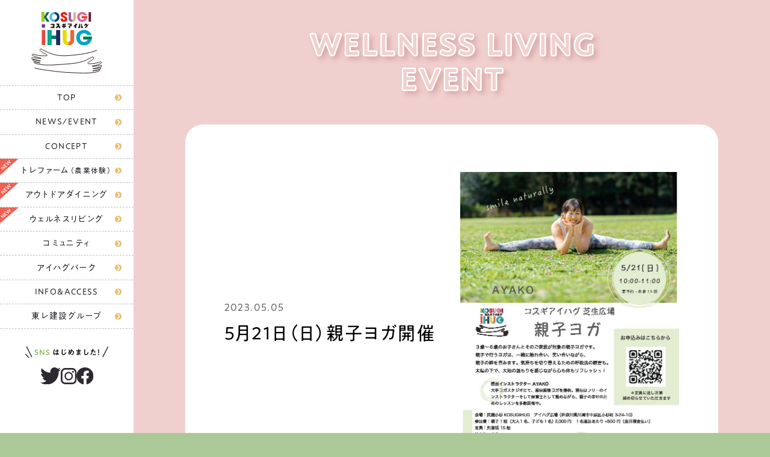

--- FILE ---
content_type: text/html; charset=UTF-8
request_url: https://www.kosugiihug.jp/event/5%E6%9C%88%EF%BC%92%EF%BC%91%E6%97%A5%EF%BC%88%E6%97%A5%EF%BC%89%E8%A6%AA%E5%AD%90%E3%83%A8%E3%82%AC%E9%96%8B%E5%82%AC/
body_size: 9489
content:
<!DOCTYPE html>
<html lang="ja">

<head prefix="og: https://ogp.me/ns# fb: https://ogp.me/ns/fb# article: https://ogp.me/ns/article#">
  <meta charset="utf-8">
  <meta http-equiv="Content-Style-Type" content="text/css">
  <meta http-equiv="Content-Script-Type" content="text/javascript">
  <meta content="IE=edge,chrome=1" http-equiv="X-UA-Compatible">
  <title>5月２１日（日）親子ヨガ開催|KOSUGI iHUG｜「農・食・健」複合型のコミュニティスペース</title>
  <meta name="viewport" content="width=device-width,user-scalable=yes" />
  <meta name="description" content="アイハグパークの芝生の上で親子ヨガ開催！&amp;nbsp;３歳～６歳のお子さんとそのご家族が対象の親子ヨガです。親子で行うヨガは、一緒に触れ合い、笑い合いながら、親子の絆を育みます。気持ちを切り替えるための呼吸法の練習も。太陽の下で、大地の温もりを感じな">
  <meta name="keywords" content="コスギアイハグ,KOSUGIiHUG,武蔵小杉PROJECT,武蔵小杉,東レ建設,トレファーム,コスギグリルマーケット,クレイドルニューボーンハウス,N-LABO ,アイハグパーク,総合自治会館跡地,川崎市総合自治会館,川崎市,複合施設">
  <meta name="robots" content="index, follow" />
  <meta name="format-detection" content="telephone=no">
  <meta property="og:site_name" content="KOSUGI iHUG｜「農・食・健」複合型のコミュニティスペース" />
  <meta property="og:title" content="5月２１日（日）親子ヨガ開催|KOSUGI iHUG｜「農・食・健」複合型のコミュニティスペース" />
  <meta property="og:description" content="アイハグパークの芝生の上で親子ヨガ開催！&amp;nbsp;３歳～６歳のお子さんとそのご家族が対象の親子ヨガです。親子で行うヨガは、一緒に触れ合い、笑い合いながら、親子の絆を育みます。気持ちを切り替えるための呼吸法の練習も。太陽の下で、大地の温もりを感じな" />
  <meta property="og:type" content="article" />
  <meta property="og:locale" content="ja_JP" />
  <meta property="og:url" content="https://www.kosugiihug.jp/event/5%E6%9C%88%EF%BC%92%EF%BC%91%E6%97%A5%EF%BC%88%E6%97%A5%EF%BC%89%E8%A6%AA%E5%AD%90%E3%83%A8%E3%82%AC%E9%96%8B%E5%82%AC/" />
  <meta property="og:image" content="https://www.kosugiihug.jp/wordpress/wp-content/uploads/2023/05/yoga_521s-1-pdf.jpg" />
  <meta name="thumbnail" content="https://www.kosugiihug.jp/assets/thumbnail/thumbnail.jpg" />
  <meta name="msapplication-square70x70logo" content="https://www.kosugiihug.jp/assets/favicons/site-tile-70x70.png">
  <meta name="msapplication-square150x150logo" content="https://www.kosugiihug.jp/assets/favicons/site-tile-150x150.png">
  <meta name="msapplication-wide310x150logo" content="https://www.kosugiihug.jp/assets/favicons/site-tile-310x150.png">
  <meta name="msapplication-square310x310logo" content="https://www.kosugiihug.jp/assets/favicons/site-tile-310x310.png">
  <meta name="msapplication-TileColor" content="#0078d7">
  <link rel="shortcut icon" type="image/vnd.microsoft.icon" href="https://www.kosugiihug.jp/assets/favicons/favicon.ico">
  <link rel="icon" type="image/vnd.microsoft.icon" href="https://www.kosugiihug.jp/assets/favicons/favicon.ico">
  <link rel="apple-touch-icon" sizes="57x57" href="https://www.kosugiihug.jp/assets/favicons/apple-touch-icon-57x57.png">
  <link rel="apple-touch-icon" sizes="60x60" href="https://www.kosugiihug.jp/assets/favicons/apple-touch-icon-60x60.png">
  <link rel="apple-touch-icon" sizes="72x72" href="https://www.kosugiihug.jp/assets/favicons/apple-touch-icon-72x72.png">
  <link rel="apple-touch-icon" sizes="76x76" href="https://www.kosugiihug.jp/assets/favicons/apple-touch-icon-76x76.png">
  <link rel="apple-touch-icon" sizes="114x114" href="https://www.kosugiihug.jp/assets/favicons/apple-touch-icon-114x114.png">
  <link rel="apple-touch-icon" sizes="120x120" href="https://www.kosugiihug.jp/assets/favicons/apple-touch-icon-120x120.png">
  <link rel="apple-touch-icon" sizes="144x144" href="https://www.kosugiihug.jp/assets/favicons/apple-touch-icon-144x144.png">
  <link rel="apple-touch-icon" sizes="152x152" href="https://www.kosugiihug.jp/assets/favicons/apple-touch-icon-152x152.png">
  <link rel="apple-touch-icon" sizes="180x180" href="https://www.kosugiihug.jp/assets/favicons/apple-touch-icon-180x180.png">
  <link rel="icon" type="image/png" sizes="36x36" href="https://www.kosugiihug.jp/assets/favicons/android-chrome-36x36.png">
  <link rel="icon" type="image/png" sizes="48x48" href="https://www.kosugiihug.jp/assets/favicons/android-chrome-48x48.png">
  <link rel="icon" type="image/png" sizes="72x72" href="https://www.kosugiihug.jp/assets/favicons/android-chrome-72x72.png">
  <link rel="icon" type="image/png" sizes="96x96" href="https://www.kosugiihug.jp/assets/favicons/android-chrome-96x96.png">
  <link rel="icon" type="image/png" sizes="128x128" href="https://www.kosugiihug.jp/assets/favicons/android-chrome-128x128.png">
  <link rel="icon" type="image/png" sizes="144x144" href="https://www.kosugiihug.jp/assets/favicons/android-chrome-144x144.png">
  <link rel="icon" type="image/png" sizes="152x152" href="https://www.kosugiihug.jp/assets/favicons/android-chrome-152x152.png">
  <link rel="icon" type="image/png" sizes="192x192" href="https://www.kosugiihug.jp/assets/favicons/android-chrome-192x192.png">
  <link rel="icon" type="image/png" sizes="256x256" href="https://www.kosugiihug.jp/assets/favicons/android-chrome-256x256.png">
  <link rel="icon" type="image/png" sizes="384x384" href="https://www.kosugiihug.jp/assets/favicons/android-chrome-384x384.png">
  <link rel="icon" type="image/png" sizes="512x512" href="https://www.kosugiihug.jp/assets/favicons/android-chrome-512x512.png">
  <link rel="icon" type="image/png" sizes="36x36" href="https://www.kosugiihug.jp/assets/favicons/icon-36x36.png">
  <link rel="icon" type="image/png" sizes="48x48" href="https://www.kosugiihug.jp/assets/favicons/icon-48x48.png">
  <link rel="icon" type="image/png" sizes="72x72" href="https://www.kosugiihug.jp/assets/favicons/icon-72x72.png">
  <link rel="icon" type="image/png" sizes="96x96" href="https://www.kosugiihug.jp/assets/favicons/icon-96x96.png">
  <link rel="icon" type="image/png" sizes="128x128" href="https://www.kosugiihug.jp/assets/favicons/icon-128x128.png">
  <link rel="icon" type="image/png" sizes="144x144" href="https://www.kosugiihug.jp/assets/favicons/icon-144x144.png">
  <link rel="icon" type="image/png" sizes="152x152" href="https://www.kosugiihug.jp/assets/favicons/icon-152x152.png">
  <link rel="icon" type="image/png" sizes="160x160" href="https://www.kosugiihug.jp/assets/favicons/icon-160x160.png">
  <link rel="icon" type="image/png" sizes="192x192" href="https://www.kosugiihug.jp/assets/favicons/icon-192x192.png">
  <link rel="icon" type="image/png" sizes="196x196" href="https://www.kosugiihug.jp/assets/favicons/icon-196x196.png">
  <link rel="icon" type="image/png" sizes="256x256" href="https://www.kosugiihug.jp/assets/favicons/icon-256x256.png">
  <link rel="icon" type="image/png" sizes="384x384" href="https://www.kosugiihug.jp/assets/favicons/icon-384x384.png">
  <link rel="icon" type="image/png" sizes="512x512" href="https://www.kosugiihug.jp/assets/favicons/icon-512x512.png">
  <link rel="icon" type="image/png" sizes="16x16" href="https://www.kosugiihug.jp/assets/favicons/icon-16x16.png">
  <link rel="icon" type="image/png" sizes="24x24" href="https://www.kosugiihug.jp/assets/favicons/icon-24x24.png">
  <link rel="icon" type="image/png" sizes="32x32" href="https://www.kosugiihug.jp/assets/favicons/icon-32x32.png">
  <link rel="manifest" href="https://www.kosugiihug.jp/assets/favicons/manifest.json">

  
  

  <link rel="stylesheet" type="text/css" href="/assets/build/css/style.css?1769030229">

  <!-- Google Tag Manager -->
  <script>(function(w,d,s,l,i){w[l]=w[l]||[];w[l].push({'gtm.start':
  new Date().getTime(),event:'gtm.js'});var f=d.getElementsByTagName(s)[0],
  j=d.createElement(s),dl=l!='dataLayer'?'&l='+l:'';j.async=true;j.src=
  'https://www.googletagmanager.com/gtm.js?id='+i+dl;f.parentNode.insertBefore(j,f);
  })(window,document,'script','dataLayer','GTM-PF425TL');</script>
  <!-- End Google Tag Manager -->

  <!-- Google Tag Manager -->
  <script>(function(w,d,s,l,i){w[l]=w[l]||[];w[l].push({'gtm.start':
  new Date().getTime(),event:'gtm.js'});var f=d.getElementsByTagName(s)[0],
  j=d.createElement(s),dl=l!='dataLayer'?'&l='+l:'';j.async=true;j.src=
  'https://www.googletagmanager.com/gtm.js?id='+i+dl;f.parentNode.insertBefore(j,f);
  })(window,document,'script','dataLayer','GTM-WKR7R6B');</script>
  <!-- End Google Tag Manager -->

  <meta name='robots' content='max-image-preview:large' />
	<style type="text/css">
	img.wp-smiley,
	img.emoji {
		display: inline !important;
		border: none !important;
		box-shadow: none !important;
		height: 1em !important;
		width: 1em !important;
		margin: 0 0.07em !important;
		vertical-align: -0.1em !important;
		background: none !important;
		padding: 0 !important;
	}
	</style>
	<style id='wp-img-auto-sizes-contain-inline-css' type='text/css'>
img:is([sizes=auto i],[sizes^="auto," i]){contain-intrinsic-size:3000px 1500px}
/*# sourceURL=wp-img-auto-sizes-contain-inline-css */
</style>

<style id='global-styles-inline-css' type='text/css'>
:root{--wp--preset--aspect-ratio--square: 1;--wp--preset--aspect-ratio--4-3: 4/3;--wp--preset--aspect-ratio--3-4: 3/4;--wp--preset--aspect-ratio--3-2: 3/2;--wp--preset--aspect-ratio--2-3: 2/3;--wp--preset--aspect-ratio--16-9: 16/9;--wp--preset--aspect-ratio--9-16: 9/16;--wp--preset--color--black: #000000;--wp--preset--color--cyan-bluish-gray: #abb8c3;--wp--preset--color--white: #ffffff;--wp--preset--color--pale-pink: #f78da7;--wp--preset--color--vivid-red: #cf2e2e;--wp--preset--color--luminous-vivid-orange: #ff6900;--wp--preset--color--luminous-vivid-amber: #fcb900;--wp--preset--color--light-green-cyan: #7bdcb5;--wp--preset--color--vivid-green-cyan: #00d084;--wp--preset--color--pale-cyan-blue: #8ed1fc;--wp--preset--color--vivid-cyan-blue: #0693e3;--wp--preset--color--vivid-purple: #9b51e0;--wp--preset--gradient--vivid-cyan-blue-to-vivid-purple: linear-gradient(135deg,rgb(6,147,227) 0%,rgb(155,81,224) 100%);--wp--preset--gradient--light-green-cyan-to-vivid-green-cyan: linear-gradient(135deg,rgb(122,220,180) 0%,rgb(0,208,130) 100%);--wp--preset--gradient--luminous-vivid-amber-to-luminous-vivid-orange: linear-gradient(135deg,rgb(252,185,0) 0%,rgb(255,105,0) 100%);--wp--preset--gradient--luminous-vivid-orange-to-vivid-red: linear-gradient(135deg,rgb(255,105,0) 0%,rgb(207,46,46) 100%);--wp--preset--gradient--very-light-gray-to-cyan-bluish-gray: linear-gradient(135deg,rgb(238,238,238) 0%,rgb(169,184,195) 100%);--wp--preset--gradient--cool-to-warm-spectrum: linear-gradient(135deg,rgb(74,234,220) 0%,rgb(151,120,209) 20%,rgb(207,42,186) 40%,rgb(238,44,130) 60%,rgb(251,105,98) 80%,rgb(254,248,76) 100%);--wp--preset--gradient--blush-light-purple: linear-gradient(135deg,rgb(255,206,236) 0%,rgb(152,150,240) 100%);--wp--preset--gradient--blush-bordeaux: linear-gradient(135deg,rgb(254,205,165) 0%,rgb(254,45,45) 50%,rgb(107,0,62) 100%);--wp--preset--gradient--luminous-dusk: linear-gradient(135deg,rgb(255,203,112) 0%,rgb(199,81,192) 50%,rgb(65,88,208) 100%);--wp--preset--gradient--pale-ocean: linear-gradient(135deg,rgb(255,245,203) 0%,rgb(182,227,212) 50%,rgb(51,167,181) 100%);--wp--preset--gradient--electric-grass: linear-gradient(135deg,rgb(202,248,128) 0%,rgb(113,206,126) 100%);--wp--preset--gradient--midnight: linear-gradient(135deg,rgb(2,3,129) 0%,rgb(40,116,252) 100%);--wp--preset--font-size--small: 13px;--wp--preset--font-size--medium: 20px;--wp--preset--font-size--large: 36px;--wp--preset--font-size--x-large: 42px;--wp--preset--spacing--20: 0.44rem;--wp--preset--spacing--30: 0.67rem;--wp--preset--spacing--40: 1rem;--wp--preset--spacing--50: 1.5rem;--wp--preset--spacing--60: 2.25rem;--wp--preset--spacing--70: 3.38rem;--wp--preset--spacing--80: 5.06rem;--wp--preset--shadow--natural: 6px 6px 9px rgba(0, 0, 0, 0.2);--wp--preset--shadow--deep: 12px 12px 50px rgba(0, 0, 0, 0.4);--wp--preset--shadow--sharp: 6px 6px 0px rgba(0, 0, 0, 0.2);--wp--preset--shadow--outlined: 6px 6px 0px -3px rgb(255, 255, 255), 6px 6px rgb(0, 0, 0);--wp--preset--shadow--crisp: 6px 6px 0px rgb(0, 0, 0);}:where(.is-layout-flex){gap: 0.5em;}:where(.is-layout-grid){gap: 0.5em;}body .is-layout-flex{display: flex;}.is-layout-flex{flex-wrap: wrap;align-items: center;}.is-layout-flex > :is(*, div){margin: 0;}body .is-layout-grid{display: grid;}.is-layout-grid > :is(*, div){margin: 0;}:where(.wp-block-columns.is-layout-flex){gap: 2em;}:where(.wp-block-columns.is-layout-grid){gap: 2em;}:where(.wp-block-post-template.is-layout-flex){gap: 1.25em;}:where(.wp-block-post-template.is-layout-grid){gap: 1.25em;}.has-black-color{color: var(--wp--preset--color--black) !important;}.has-cyan-bluish-gray-color{color: var(--wp--preset--color--cyan-bluish-gray) !important;}.has-white-color{color: var(--wp--preset--color--white) !important;}.has-pale-pink-color{color: var(--wp--preset--color--pale-pink) !important;}.has-vivid-red-color{color: var(--wp--preset--color--vivid-red) !important;}.has-luminous-vivid-orange-color{color: var(--wp--preset--color--luminous-vivid-orange) !important;}.has-luminous-vivid-amber-color{color: var(--wp--preset--color--luminous-vivid-amber) !important;}.has-light-green-cyan-color{color: var(--wp--preset--color--light-green-cyan) !important;}.has-vivid-green-cyan-color{color: var(--wp--preset--color--vivid-green-cyan) !important;}.has-pale-cyan-blue-color{color: var(--wp--preset--color--pale-cyan-blue) !important;}.has-vivid-cyan-blue-color{color: var(--wp--preset--color--vivid-cyan-blue) !important;}.has-vivid-purple-color{color: var(--wp--preset--color--vivid-purple) !important;}.has-black-background-color{background-color: var(--wp--preset--color--black) !important;}.has-cyan-bluish-gray-background-color{background-color: var(--wp--preset--color--cyan-bluish-gray) !important;}.has-white-background-color{background-color: var(--wp--preset--color--white) !important;}.has-pale-pink-background-color{background-color: var(--wp--preset--color--pale-pink) !important;}.has-vivid-red-background-color{background-color: var(--wp--preset--color--vivid-red) !important;}.has-luminous-vivid-orange-background-color{background-color: var(--wp--preset--color--luminous-vivid-orange) !important;}.has-luminous-vivid-amber-background-color{background-color: var(--wp--preset--color--luminous-vivid-amber) !important;}.has-light-green-cyan-background-color{background-color: var(--wp--preset--color--light-green-cyan) !important;}.has-vivid-green-cyan-background-color{background-color: var(--wp--preset--color--vivid-green-cyan) !important;}.has-pale-cyan-blue-background-color{background-color: var(--wp--preset--color--pale-cyan-blue) !important;}.has-vivid-cyan-blue-background-color{background-color: var(--wp--preset--color--vivid-cyan-blue) !important;}.has-vivid-purple-background-color{background-color: var(--wp--preset--color--vivid-purple) !important;}.has-black-border-color{border-color: var(--wp--preset--color--black) !important;}.has-cyan-bluish-gray-border-color{border-color: var(--wp--preset--color--cyan-bluish-gray) !important;}.has-white-border-color{border-color: var(--wp--preset--color--white) !important;}.has-pale-pink-border-color{border-color: var(--wp--preset--color--pale-pink) !important;}.has-vivid-red-border-color{border-color: var(--wp--preset--color--vivid-red) !important;}.has-luminous-vivid-orange-border-color{border-color: var(--wp--preset--color--luminous-vivid-orange) !important;}.has-luminous-vivid-amber-border-color{border-color: var(--wp--preset--color--luminous-vivid-amber) !important;}.has-light-green-cyan-border-color{border-color: var(--wp--preset--color--light-green-cyan) !important;}.has-vivid-green-cyan-border-color{border-color: var(--wp--preset--color--vivid-green-cyan) !important;}.has-pale-cyan-blue-border-color{border-color: var(--wp--preset--color--pale-cyan-blue) !important;}.has-vivid-cyan-blue-border-color{border-color: var(--wp--preset--color--vivid-cyan-blue) !important;}.has-vivid-purple-border-color{border-color: var(--wp--preset--color--vivid-purple) !important;}.has-vivid-cyan-blue-to-vivid-purple-gradient-background{background: var(--wp--preset--gradient--vivid-cyan-blue-to-vivid-purple) !important;}.has-light-green-cyan-to-vivid-green-cyan-gradient-background{background: var(--wp--preset--gradient--light-green-cyan-to-vivid-green-cyan) !important;}.has-luminous-vivid-amber-to-luminous-vivid-orange-gradient-background{background: var(--wp--preset--gradient--luminous-vivid-amber-to-luminous-vivid-orange) !important;}.has-luminous-vivid-orange-to-vivid-red-gradient-background{background: var(--wp--preset--gradient--luminous-vivid-orange-to-vivid-red) !important;}.has-very-light-gray-to-cyan-bluish-gray-gradient-background{background: var(--wp--preset--gradient--very-light-gray-to-cyan-bluish-gray) !important;}.has-cool-to-warm-spectrum-gradient-background{background: var(--wp--preset--gradient--cool-to-warm-spectrum) !important;}.has-blush-light-purple-gradient-background{background: var(--wp--preset--gradient--blush-light-purple) !important;}.has-blush-bordeaux-gradient-background{background: var(--wp--preset--gradient--blush-bordeaux) !important;}.has-luminous-dusk-gradient-background{background: var(--wp--preset--gradient--luminous-dusk) !important;}.has-pale-ocean-gradient-background{background: var(--wp--preset--gradient--pale-ocean) !important;}.has-electric-grass-gradient-background{background: var(--wp--preset--gradient--electric-grass) !important;}.has-midnight-gradient-background{background: var(--wp--preset--gradient--midnight) !important;}.has-small-font-size{font-size: var(--wp--preset--font-size--small) !important;}.has-medium-font-size{font-size: var(--wp--preset--font-size--medium) !important;}.has-large-font-size{font-size: var(--wp--preset--font-size--large) !important;}.has-x-large-font-size{font-size: var(--wp--preset--font-size--x-large) !important;}
/*# sourceURL=global-styles-inline-css */
</style>
</head><body id="pageNewsEvent" >
  <!-- Google Tag Manager (noscript) -->
<noscript><iframe src="https://www.googletagmanager.com/ns.html?id=GTM-PF425TL" height="0" width="0" style="display:none;visibility:hidden"></iframe></noscript>
<!-- End Google Tag Manager (noscript) -->

<!-- Google Tag Manager (noscript) -->
<noscript><iframe src="https://www.googletagmanager.com/ns.html?id=GTM-WKR7R6B" height="0" width="0" style="display:none;visibility:hidden"></iframe></noscript>
<!-- End Google Tag Manager (noscript) -->


<h1>KOSUGI iHUG｜「農・食・健」複合型のコミュニティスペース</h1>

<div class="com-loadwrap" id="jsLoadWrap"></div>

<header class="header">
  <a href="/" class="logo">
    <img src="/assets/build/img/common/logo.svg" alt="" class="" id="" />  </a>

  <button class="nav-btn" id="jsNavBtn">
    <span></span>
    <span></span>
    <span></span>
  </button>
</header>


<div class="flat-wrap">
  <div class="btn-box">
    <input type="checkbox" id="check">
    <label class="close" for="check">
      <div class="img">
        <img src="/assets/build/img/common/icon_close.svg" alt="" class="" id="" />      </div>
    </label>
    <a href="https://reserva.be/kosugiihug/" target="_blank" class="btn">
      <span class="txt">RESERVATION<br><span>ご予約はこちら</span></span>
    </a>
  </div>
</div>  <main id="main">

    <div class="com-content-wrap">
      <div class="nav-wrap">
        <nav class="nav-h" id="jsNav">
  <ul class="ul-t js-ul-t">
    <li>
      <!-- <a href="#main"> -->
      <a href=/#main>
        <span>TOP</span>
        <i><img src="/assets/build/img/common/arrow_r_1.svg" alt="" class="" id="" /></i>
      </a>
    </li>
    <li>
      <!-- <a href="#jsSecNews"> -->
      <a href=/#jsSecNews>
        <span>NEWS/EVENT</span>
        <i><img src="/assets/build/img/common/arrow_r_1.svg" alt="" class="" id="" /></i>
      </a>
    </li>
    <li>
      <!-- <a href="#jsSecFeelLife"> -->
      <a href=/#jsSecFeelLife>
        <span>CONCEPT</span>
        <i><img src="/assets/build/img/common/arrow_r_1.svg" alt="" class="" id="" /></i>
      </a>
    </li>
    <li>
      <!-- <a href="#jsSecEachContent"> -->
      <a href="/torefarm/">
        <span>トレファーム<span>（農業体験）</span></span>
        <i><img src="/assets/build/img/common/arrow_r_1.svg" alt="" class="" id="" /></i>
      </a>
      <div class="new"><img src="/assets/build/img/common/icon_new.svg" alt="" class="" id="" /></div>
    </li>
    <li>
      <!-- <a href="#dining"> -->
      <a href="/outdoor-dining/">
        <span>アウトドアダイニング</span>
        <i><img src="/assets/build/img/common/arrow_r_1.svg" alt="" class="" id="" /></i>
      </a>
      <div class="new"><img src="/assets/build/img/common/icon_new.svg" alt="" class="" id="" /></div>
    </li>
    <li>
      <!-- <a href="#living"> -->
      <a href="/wellness-living/">
        <span>ウェルネスリビング</span>
        <i><img src="/assets/build/img/common/arrow_r_1.svg" alt="" class="" id="" /></i>
      </a>
      <div class="new"><img src="/assets/build/img/common/icon_new.svg" alt="" class="" id="" /></div>
    </li>
    <li>
      <!-- <a href="#community"> -->
      <a href=/#community>
        <span>コミュニティ</span>
        <i><img src="/assets/build/img/common/arrow_r_1.svg" alt="" class="" id="" /></i>
      </a>
    </li>
    <li>
      <!-- <a href="#park"> -->
      <a href=/#park>
        <span>アイハグパーク</span>
        <i><img src="/assets/build/img/common/arrow_r_1.svg" alt="" class="" id="" /></i>
      </a>
    </li>
    <li>
      <!-- <a href="#jsSecInfoAccs"> -->
      <a href=/#jsSecInfoAccs>
        <span>INFO&ACCESS</span>
        <i><img src="/assets/build/img/common/arrow_r_1.svg" alt="" class="" id="" /></i>
      </a>
    </li>
    <li>
      <!-- <a href="#jsSecInfoAccs"> -->
      <a href="https://www.toray-tcc.co.jp/" target="_blank">
        <span>東レ建設グループ</span>
        <i><img src="/assets/build/img/common/arrow_r_1.svg" alt="" class="" id="" /></i>
      </a>
    </li>
  </ul>

  <!-- <ul class="ul-b">
    <li class="contact">
      <a href="mailto:kosugi-ihug-info.tcc.mb@mail.toray?subject=%E3%82%B3%E3%82%B9%E3%82%AE%E3%82%A2%E3%82%A4%E3%83%8F%E3%82%B0%E3%81%B8%E3%81%AE%E3%81%8A%E5%95%8F%E3%81%84%E5%90%88%E3%82%8F%E3%81%9B">
        <span>お問い合わせ</span>
      </a>
    </li>
  </ul> -->

  <div class="sns-wrap">
    <div class="lead-area">
      <div class="lead"><img src="/assets/build/img/common/sns_lead.svg" alt="" class="" id="" /></div>
    </div>
    <div class="sns-area">
      <a href="https://twitter.com/ihugkosugi" target="_blank" class="i twi"><img src="/assets/build/img/common/icon_twitter.svg" alt="" class="" id="" /></a>
      <a href="https://www.instagram.com/kosugi_ihug/" target="_blank" class="i inst"><img src="/assets/build/img/common/icon_insta.svg" alt="" class="" id="" /></a>
      <a href="https://www.facebook.com/100089349701030" target="_blank" class="i face"><img src="/assets/build/img/common/icon_face.svg" alt="" class="" id="" /></a>
    </div>
  </div>
</nav>      </div>

      <div class="content-wrap">
        <section class="sec-main living">
          <div class="ttl-box">
            <div class="ttl"><img src="/assets/build/img/newsevent/living_event_ttl.svg" alt="WELLNESS LIVING"></div>
          </div>
        </section>

        <section class="sec-detail living">
          <div class="com-content">

            <div class="detail-wrap">
              <div class="data-area">
                <div class="data-box">
                  <p class="date">2023.05.05</p>
                  <p class="ttl">5月２１日（日）親子ヨガ開催</p>
                </div>
                <div class="img-box">
                  <div class="img">
                    <picture>
                      <img width="346" height="486" src="https://www.kosugiihug.jp/wordpress/wp-content/uploads/2023/05/yoga_521s-1-pdf.jpg" class="attachment-cover size-cover wp-post-image" alt="5月２１日（日）親子ヨガ開催" decoding="async" fetchpriority="high" />
                    </picture>

                </div>
              </div>

              <div class="txt-area">
                <div class="txt-box">
                  <p>アイハグパークの芝生の上で親子ヨガ開催！</p>
<p>&nbsp;</p>
<p>３歳～６歳のお子さんとそのご家族が対象の親子ヨガです。</p>
<p>親子で行うヨガは、一緒に触れ合い、笑い合いながら、親子の絆を育みます。</p>
<p>気持ちを切り替えるための呼吸法の練習も。太陽の下で、大地の温もりを感じながら心も体もリフレッシュ！</p>
<p>&nbsp;</p>
<p>担当インストラクター AYAKO</p>
<p>大手ヨガスタジオにて、産前産後ヨガを提供。</p>
<p>現在はフリーのインストラクターそして保育士として勤めながら、親子の幸せのためのレッスンを多数開催中。</p>
<p>&nbsp;</p>
<p>日時：5月21日（日）10:00-11:00  (雨天中止)</p>
<p>会場：武蔵小杉 KOSUGIiHUG　アイハグパーク （神奈川県川崎市中原区小杉町 3-24-10）</p>
<p>参加費：親子 1 組（大人１名、子ども１名） 2,000 円、１名追加あたり +500 円（当日現金払い）</p>
<p>定員：先着順 15 組、要予約</p>
<p>持ち物：水分</p>
<p>&nbsp;</p>
<p>＊ピクニックシートは提供いたします。</p>
<p>＊動きやすい服装でお越しください。</p>
<p>＊プロカメラマンによる無料写真撮影つき（LINE 登録が必要になります）</p>
<p>&nbsp;</p>
<p>下記フォームよりお申込みください。</p>
<p><a href="https://forms.gle/fXaeVhfY3L89v4639">https://forms.gle/fXaeVhfY3L89v4639</a></p>
<p>先着15組。定員に達し次第締め切らせていただきます</p>
<p>&nbsp;</p>
<p>詳細はコチラ　<a href="https://www.kosugiihug.jp/wordpress/wp-content/uploads/2023/05/yoga_521s.pdf">yoga_521s</a></p>
<p>&nbsp;</p>
<p>お問い合わせ：<a href="mailto:event.cradle@gmail.com">event.cradle@gmail.com</a></p>
<p>主催：産前産後ケアセンター Vitalité House / 一般社団法人クレイドル</p>
                </div>
              </div>
            </div>

          </div>

            <div class="btn-wrap">
              <div class="btn-area">


                <a href="/wellness-living/event/" class="btn-box com-btn clr-p">
                  <span class="txt">EVENT一覧</span>
                </a>
              </div>
            </div>

        </section>

        <!-- ____________________//content____________________ -->
        <footer class="footer">
  <div class="com-content">

    <div class="foorer-wrap">

      <div class="logo-box">
        <a href="https://www.toray-tcc.co.jp/" target="_blank" class="logo"><picture><source srcset="/assets/build/img/common/logo_toray.png.webp" type="image/webp" /><img src="/assets/build/img/common/logo_toray.png" alt="" class="" id="" /></picture></a>
      </div>

      <div class="nav-box">
        <nav class="nav-f">
          <ul>
            <li>
              <!-- <a href="#main"> -->
              <a href=/#main>
                <span>›&nbsp;</span><span>TOP</span>
              </a>
            </li>
            <li>
              <!-- <a href="#jsSecNews"> -->
              <a href=/#jsSecNews>
                <span>›&nbsp;</span><span>NEWS/EVENT</span>
              </a>
            </li>
            <!-- <li>
              <a href="#jsSecEachContent">
              <a >
                <span>›&nbsp;</span><span>EVENT</span>
              </a>
            </li> -->
            <li>
              <!-- <a href="#jsSecFeelLife"> -->
              <a href=/#jsSecFeelLife>
                <span>›&nbsp;</span><span>CONCEPT</span>
              </a>
            </li>
            <li>
              <!-- <a href="#jsSecFeelLife"> -->
              <a href="/torefarm/">
                <span>›&nbsp;</span><span>トレファーム<span class="small">（農業体験）</span></span>
              </a>
            </li>
            <li>
              <!-- <a href="#jsSecFeelLife"> -->
              <a href="/outdoor-dining/">
                <span>›&nbsp;</span><span>アウトドアダイニング</span>
              </a>
            </li>
            <li>
              <!-- <a href="#jsSecFeelLife"> -->
              <a href="/wellness-living/">
                <span>›&nbsp;</span><span>ウェルネスリビング</span>
              </a>
            </li>
            <li>
              <!-- <a href="#jsSecFeelLife"> -->
              <a href=/#community>
                <span>›&nbsp;</span><span>コミュニティ</span>
              </a>
            </li>
            <li>
              <!-- <a href="#jsSecFeelLife"> -->
              <a href=/#park>
                <span>›&nbsp;</span><span>アイハグパーク</span>
              </a>
            </li>
            <li>
              <!-- <a href="#jsSecInfoAccs"> -->
              <a href=/#jsSecInfoAccs>
                <span>›&nbsp;</span><span>INFO&ACCESS</span>
              </a>
            </li>
            <li>
              <a href="mailto:kosugi-ihug-info.tcc.mb@mail.toray?subject=%E3%82%B3%E3%82%B9%E3%82%AE%E3%82%A2%E3%82%A4%E3%83%8F%E3%82%B0%E3%81%B8%E3%81%AE%E3%81%8A%E5%95%8F%E3%81%84%E5%90%88%E3%82%8F%E3%81%9B">
                <span>›&nbsp;</span><span>お問い合わせ</span>
              </a>
            </li>
            <li>
              <a href="/privacy/" target="_blank">
                <span>›&nbsp;</span><span>プライバシーポリシー</span>
              </a>
            </li>
            <li>
              <a href="/information/">
                <span>›&nbsp;</span><span>敷地内での注意</span>
              </a>
            </li>
            <li>
              <a href="/faq/">
                <span>›&nbsp;</span><span>Q&A</span>
              </a>
            </li>
          </ul>
        </nav>
      </div>
    </div>

    <div class="toray-wrap">
      <div class="toray-area">
        <div class="ttl-box">
          <div class="ttl"><img src="/assets/build/img/common/logo_toray_group.svg" alt="" class="" id="" /></div>
        </div>
      </div>
      <div class="group-area">
        <div class="img-box">
          <p class="txt">マンション情報や<br class="_sp">住まいの基礎知識</p>
          <a href="https://www.chalier.jp/" target="_blank" class="img">
            <picture><source srcset="/assets/build/img/common/toray_1.jpg.webp" type="image/webp" /><img src="/assets/build/img/common/toray_1.jpg" alt="" class="" id="" /></picture>          </a>
        </div>
        <div class="img-box">
          <p class="txt">マンション・ビルなどの<br class="_sp">総合管理業務</p>
          <a href="https://toray-tcs.co.jp/" target="_blank" class="img">
            <picture><source srcset="/assets/build/img/common/toray_2.jpg.webp" type="image/webp" /><img src="/assets/build/img/common/toray_2.jpg" alt="" class="" id="" /></picture>          </a>
        </div>

        <!-- <div class="logo-box">
          <div class="logo logo-1"><picture><source srcset="/assets/build/img/common/logo_cfak.png.webp" type="image/webp" /><img src="/assets/build/img/common/logo_cfak.png" alt="" class="" id="" /></picture></div>
          <div class="logo logo-2"><picture><source srcset="/assets/build/img/common/logo_gfak.png.webp" type="image/webp" /><img src="/assets/build/img/common/logo_gfak.png" alt="" class="" id="" /></picture></div>
          <p class="txt">東レ建設は、川崎市市制100周年記念事業・全国都市緑化かわさきフェアのブロンズパートナーです</p>
        </div> -->
      </div>
    </div>

    <div class=" cr-wrap">
      <div class="cr-box">
        <small>Copyright © 2022 TORAY CONSTRUCTION Co., Ltd.</small>
      </div>
    </div>

  </div>
</footer>      </div>
    </div>

  </main>
  <!-- ____________________script____________________ -->

<script type="text/javascript" src="/assets/lib/gsap-3.9.1/dist/gsap.min.js"></script>
<script type="text/javascript" src="/assets/lib/gsap-3.9.1/dist/ScrollTrigger.min.js"></script>




<script src="https://code.jquery.com/jquery-3.6.0.min.js"
    integrity="sha256-/xUj+3OJU5yExlq6GSYGSHk7tPXikynS7ogEvDej/m4=" crossorigin="anonymous"></script>
<script type="text/javascript" src="/assets/lib/pagination/pagination.min.js"></script>

<script type="text/javascript" src="/assets/build/js/index.js?1769030229"></script>
<!-- __________________//script____________________ -->

<script type="speculationrules">
{"prefetch":[{"source":"document","where":{"and":[{"href_matches":"/*"},{"not":{"href_matches":["/wordpress/wp-*.php","/wordpress/wp-admin/*","/wordpress/wp-content/uploads/*","/wordpress/wp-content/*","/wordpress/wp-content/plugins/*","/wordpress/wp-content/themes/kosugiihug/*","/*\\?(.+)"]}},{"not":{"selector_matches":"a[rel~=\"nofollow\"]"}},{"not":{"selector_matches":".no-prefetch, .no-prefetch a"}}]},"eagerness":"conservative"}]}
</script>
<script id="wp-emoji-settings" type="application/json">
{"baseUrl":"https://s.w.org/images/core/emoji/17.0.2/72x72/","ext":".png","svgUrl":"https://s.w.org/images/core/emoji/17.0.2/svg/","svgExt":".svg","source":{"concatemoji":"https://www.kosugiihug.jp/wordpress/wp-includes/js/wp-emoji-release.min.js"}}
</script>
<script type="module">
/* <![CDATA[ */
/*! This file is auto-generated */
const a=JSON.parse(document.getElementById("wp-emoji-settings").textContent),o=(window._wpemojiSettings=a,"wpEmojiSettingsSupports"),s=["flag","emoji"];function i(e){try{var t={supportTests:e,timestamp:(new Date).valueOf()};sessionStorage.setItem(o,JSON.stringify(t))}catch(e){}}function c(e,t,n){e.clearRect(0,0,e.canvas.width,e.canvas.height),e.fillText(t,0,0);t=new Uint32Array(e.getImageData(0,0,e.canvas.width,e.canvas.height).data);e.clearRect(0,0,e.canvas.width,e.canvas.height),e.fillText(n,0,0);const a=new Uint32Array(e.getImageData(0,0,e.canvas.width,e.canvas.height).data);return t.every((e,t)=>e===a[t])}function p(e,t){e.clearRect(0,0,e.canvas.width,e.canvas.height),e.fillText(t,0,0);var n=e.getImageData(16,16,1,1);for(let e=0;e<n.data.length;e++)if(0!==n.data[e])return!1;return!0}function u(e,t,n,a){switch(t){case"flag":return n(e,"\ud83c\udff3\ufe0f\u200d\u26a7\ufe0f","\ud83c\udff3\ufe0f\u200b\u26a7\ufe0f")?!1:!n(e,"\ud83c\udde8\ud83c\uddf6","\ud83c\udde8\u200b\ud83c\uddf6")&&!n(e,"\ud83c\udff4\udb40\udc67\udb40\udc62\udb40\udc65\udb40\udc6e\udb40\udc67\udb40\udc7f","\ud83c\udff4\u200b\udb40\udc67\u200b\udb40\udc62\u200b\udb40\udc65\u200b\udb40\udc6e\u200b\udb40\udc67\u200b\udb40\udc7f");case"emoji":return!a(e,"\ud83e\u1fac8")}return!1}function f(e,t,n,a){let r;const o=(r="undefined"!=typeof WorkerGlobalScope&&self instanceof WorkerGlobalScope?new OffscreenCanvas(300,150):document.createElement("canvas")).getContext("2d",{willReadFrequently:!0}),s=(o.textBaseline="top",o.font="600 32px Arial",{});return e.forEach(e=>{s[e]=t(o,e,n,a)}),s}function r(e){var t=document.createElement("script");t.src=e,t.defer=!0,document.head.appendChild(t)}a.supports={everything:!0,everythingExceptFlag:!0},new Promise(t=>{let n=function(){try{var e=JSON.parse(sessionStorage.getItem(o));if("object"==typeof e&&"number"==typeof e.timestamp&&(new Date).valueOf()<e.timestamp+604800&&"object"==typeof e.supportTests)return e.supportTests}catch(e){}return null}();if(!n){if("undefined"!=typeof Worker&&"undefined"!=typeof OffscreenCanvas&&"undefined"!=typeof URL&&URL.createObjectURL&&"undefined"!=typeof Blob)try{var e="postMessage("+f.toString()+"("+[JSON.stringify(s),u.toString(),c.toString(),p.toString()].join(",")+"));",a=new Blob([e],{type:"text/javascript"});const r=new Worker(URL.createObjectURL(a),{name:"wpTestEmojiSupports"});return void(r.onmessage=e=>{i(n=e.data),r.terminate(),t(n)})}catch(e){}i(n=f(s,u,c,p))}t(n)}).then(e=>{for(const n in e)a.supports[n]=e[n],a.supports.everything=a.supports.everything&&a.supports[n],"flag"!==n&&(a.supports.everythingExceptFlag=a.supports.everythingExceptFlag&&a.supports[n]);var t;a.supports.everythingExceptFlag=a.supports.everythingExceptFlag&&!a.supports.flag,a.supports.everything||((t=a.source||{}).concatemoji?r(t.concatemoji):t.wpemoji&&t.twemoji&&(r(t.twemoji),r(t.wpemoji)))});
//# sourceURL=https://www.kosugiihug.jp/wordpress/wp-includes/js/wp-emoji-loader.min.js
/* ]]> */
</script>
</body>

</html>




--- FILE ---
content_type: text/css
request_url: https://www.kosugiihug.jp/assets/build/css/style.css?1769030229
body_size: 36638
content:
html,body,div,span,object,iframe,h1,h2,h3,h4,h5,h6,p,blockquote,pre,abbr,address,cite,code,del,dfn,em,img,ins,kbd,q,samp,small,strong,sub,sup,var,b,i,dl,dt,dd,ol,ul,li,fieldset,form,label,legend,table,caption,tbody,tfoot,thead,tr,th,td,article,aside,canvas,details,figcaption,figure,footer,header,hgroup,menu,nav,section,summary,time,mark,audio,video{margin:0;padding:0;border:0;outline:0;font-size:100%;vertical-align:baseline;background:rgba(0,0,0,0)}body{line-height:1}article,aside,details,figcaption,figure,footer,header,hgroup,menu,nav,section{display:block}nav ul{list-style:none}blockquote,q{quotes:none}blockquote:before,blockquote:after,q:before,q:after{content:"";content:none}a{margin:0;padding:0;font-size:100%;vertical-align:baseline;background:rgba(0,0,0,0);text-decoration:none}ins{background-color:#ff9;color:#000;text-decoration:none}mark{background-color:#ff9;color:#000;font-style:italic;font-weight:bold}del{text-decoration:line-through}abbr[title],dfn[title]{border-bottom:1px dotted;cursor:help}table{border-collapse:collapse;border-spacing:0}hr{display:block;height:1px;border:0;border-top:1px solid #ccc;margin:1em 0;padding:0}input,select{vertical-align:middle}li{list-style:none}input[type=submit],input[type=button]{border-radius:0;-webkit-box-sizing:border-box;-webkit-appearance:button;-moz-appearance:button;appearance:button;border:none;box-sizing:border-box;cursor:pointer}input[type=submit]::-webkit-search-decoration,input[type=button]::-webkit-search-decoration{display:none}input[type=submit]:focus,input[type=button]:focus{outline-offset:-2px}*,*::before,*::after{-webkit-box-sizing:border-box;box-sizing:border-box}input[type=submit]:focus,input[type=password]:focus,input[type=button]:focus{outline:0}button{background-color:rgba(0,0,0,0);border:none;cursor:pointer;outline:none;padding:0;-webkit-appearance:none;-moz-appearance:none;appearance:none}input,button,select,textarea{-webkit-appearance:none;-moz-appearance:none;appearance:none;background:rgba(0,0,0,0);border:none;border-radius:0;font:inherit;outline:none}textarea{resize:vertical}input[type=checkbox],input[type=radio]{display:none}input[type=submit],input[type=button],label,button,select{cursor:pointer}select::-ms-expand{display:none}html{font-size:.7692307692vw}@media screen and (max-width: 750px){html{font-size:1.3333333333vw}}@media screen and (min-width: 751px){._sp{display:none !important}}@media screen and (max-width: 750px){._pc{display:none !important}}*{-webkit-transition:all 0s ease;transition:all 0s ease;margin:0;padding:0}html{overflow:auto}body{-webkit-text-size-adjust:100%;background:#abc996}#pageTop{background:#9ed8e1}#pageTorefarm{background:#bddb9d}#pageOutdoor-dining{background:#dedad3}#pageWellness-living{background:#f0d0ce}#pagePrivacy,#pageInformation{background:#e7e8db}#pageProject{background:#fff}#pageFaq{background:#edeeee}main{display:block;position:relative;overflow:hidden}section{position:relative}img,svg,video{width:100%;height:auto;vertical-align:bottom}h1{display:none}@font-face{font-family:"Gothic";src:url("../../fonts/AP-OTF-A1GothicStd-Bold.woff2") format("woff2"),url("../../fonts/AP-OTF-A1GothicStd-Bold.woff") format("woff"),url("../../fonts/AP-OTF-A1GothicStd-Bold.ttf") format("truetype"),url("../../fonts/AP-OTF-A1GothicStd-Bold.otf") format("opentype");font-weight:700;font-style:normal;font-display:swap}@font-face{font-family:"Gothic";src:url("../../fonts/AP-OTF-A1GothicStd-Medium.woff2") format("woff2"),url("../../fonts/AP-OTF-A1GothicStd-Medium.woff") format("woff"),url("../../fonts/AP-OTF-A1GothicStd-Medium.ttf") format("truetype"),url("../../fonts/AP-OTF-A1GothicStd-Medium.otf") format("opentype");font-weight:500;font-style:normal;font-display:swap}@font-face{font-family:"Gothic";src:url("../../fonts/AP-OTF-A1GothicStd-Regular.woff2") format("woff2"),url("../../fonts/AP-OTF-A1GothicStd-Regular.woff") format("woff"),url("../../fonts/AP-OTF-A1GothicStd-Regular.ttf") format("truetype"),url("../../fonts/AP-OTF-A1GothicStd-Regular.otf") format("opentype");font-weight:400;font-style:normal;font-display:swap}@font-face{font-family:"Gothic";src:url("../../fonts/AP-OTF-A1GothicStd-Light.woff2") format("woff2"),url("../../fonts/AP-OTF-A1GothicStd-Light.woff") format("woff"),url("../../fonts/AP-OTF-A1GothicStd-Light.ttf") format("truetype"),url("../../fonts/AP-OTF-A1GothicStd-Light.otf") format("opentype");font-weight:300;font-style:normal;font-display:swap}@font-face{font-family:"Futura";src:url("../../fonts/Futura-Bold.woff2") format("woff2"),url("../../fonts/Futura-Bold.woff") format("woff"),url("../../fonts/Futura-Bold.ttf") format("truetype"),url("../../fonts/Futura-Bold.otf") format("opentype");font-weight:700;font-style:normal;font-display:swap}@font-face{font-family:"fontopoFONTOPO";src:url("../../fonts/fontopoFONTOPO-Regular.woff2") format("woff2"),url("../../fonts/fontopoFONTOPO-Regular.woff") format("woff"),url("../../fonts/fontopoFONTOPO-Regular.ttf") format("truetype"),url("../../fonts/fontopoFONTOPO-Regular.otf") format("opentype");font-style:normal;font-display:swap}body{font-family:"Gothic",sans-serif;font-size:1.4rem;font-weight:400;line-height:1;letter-spacing:.1em;color:#000;-webkit-font-feature-settings:"palt";font-feature-settings:"palt"}body a{color:#000}.f-gothic{font-family:"Gothic",sans-serif}.f-futura{font-family:"Futura","Gothic",sans-serif}.f-futura-w7{font-family:"Futura","Gothic",sans-serif;font-weight:700}.f-fontopo{font-family:"fontopoFONTOPO","Gothic",sans-serif}header.header{width:22.5rem;padding:2rem 0 2rem;position:fixed;top:0;left:0;z-index:9999}header.header .logo{-webkit-transition:all 400ms cubic-bezier(0.36, 0.1, 0.16, 1);transition:all 400ms cubic-bezier(0.36, 0.1, 0.16, 1);display:block;width:12rem;margin:0 auto}header.header .logo:hover{opacity:.7}@media screen and (max-width: 750px){header.header{display:-webkit-box;display:-webkit-flex;display:-ms-flexbox;display:flex;-webkit-flex-wrap:wrap;-ms-flex-wrap:wrap;flex-wrap:wrap;-webkit-box-pack:justify;-webkit-justify-content:space-between;-ms-flex-pack:justify;justify-content:space-between;-webkit-box-align:center;-webkit-align-items:center;-ms-flex-align:center;align-items:center;width:100%;padding:1.8rem 2.4rem 2.6rem;background:#fff}header.header .logo{width:9rem;margin:0}}.flat-wrap{display:none;position:fixed;bottom:3.6rem;right:9rem;z-index:9997}.flat-wrap .btn-box .close{width:2.4rem;position:absolute;top:.2rem;right:.4rem}.flat-wrap .btn-box .btn{-webkit-transition:all 400ms cubic-bezier(0.36, 0.1, 0.16, 1);transition:all 400ms cubic-bezier(0.36, 0.1, 0.16, 1);display:-webkit-box;display:-webkit-flex;display:-ms-flexbox;display:flex;-webkit-flex-wrap:wrap;-ms-flex-wrap:wrap;flex-wrap:wrap;-webkit-box-pack:center;-webkit-justify-content:center;-ms-flex-pack:center;justify-content:center;-webkit-box-align:center;-webkit-align-items:center;-ms-flex-align:center;align-items:center;width:12rem;height:12rem;background:-webkit-linear-gradient(300deg, rgb(216, 224, 21) 0%, rgb(77, 168, 47) 40%, rgb(77, 168, 47) 60%, rgb(216, 224, 21) 100%);background:linear-gradient(150deg, rgb(216, 224, 21) 0%, rgb(77, 168, 47) 40%, rgb(77, 168, 47) 60%, rgb(216, 224, 21) 100%);background-size:200% 100%;border-radius:50%}.flat-wrap .btn-box .btn .txt{font-size:1.3rem;line-height:1.6;color:#fff;text-shadow:0rem 0rem .2rem rgba(79,175,111,.7)}.flat-wrap .btn-box .btn .txt span{font-size:1.4rem}.flat-wrap .btn-box .btn:hover{background-position:100% 0%}.flat-wrap #check:checked+.close,.flat-wrap #check:checked+.close+.btn{display:none}body#pageTorefarm .flat-wrap{display:block}@media screen and (max-width: 750px){.flat-wrap{bottom:2rem;right:2rem}.flat-wrap .btn-box .close{width:4.32rem}.flat-wrap .btn-box .btn{width:21.6rem;height:21.6rem}.flat-wrap .btn-box .btn .txt{font-size:2.2rem}.flat-wrap .btn-box .btn .txt span{font-size:2.4rem}}footer.footer{position:relative;padding:4rem 0;background:#fff}footer.footer .foorer-wrap{display:-webkit-box;display:-webkit-flex;display:-ms-flexbox;display:flex;-webkit-flex-wrap:wrap;-ms-flex-wrap:wrap;flex-wrap:wrap;-webkit-box-pack:justify;-webkit-justify-content:space-between;-ms-flex-pack:justify;justify-content:space-between;-webkit-box-align:center;-webkit-align-items:center;-ms-flex-align:center;align-items:center;width:95rem;margin:0 auto}footer.footer .foorer-wrap .logo-box{width:48.2rem}footer.footer .foorer-wrap .logo-box a{-webkit-transition:all 400ms cubic-bezier(0.36, 0.1, 0.16, 1);transition:all 400ms cubic-bezier(0.36, 0.1, 0.16, 1);display:block}footer.footer .foorer-wrap .logo-box a:hover{opacity:.7}footer.footer .toray-wrap{width:95rem;margin:1rem auto 0}footer.footer .toray-wrap .toray-area{border-bottom:1px solid #231815;padding:0 0 2rem}footer.footer .toray-wrap .toray-area .ttl-box{width:27rem}footer.footer .toray-wrap .group-area{display:-webkit-box;display:-webkit-flex;display:-ms-flexbox;display:flex;-webkit-flex-wrap:wrap;-ms-flex-wrap:wrap;flex-wrap:wrap;gap:3rem;margin:1.7rem 0 0}footer.footer .toray-wrap .group-area .img-box{-webkit-transition:all 400ms cubic-bezier(0.36, 0.1, 0.16, 1);transition:all 400ms cubic-bezier(0.36, 0.1, 0.16, 1);width:27.8rem;min-width:170px}footer.footer .toray-wrap .group-area .img-box .txt{font-size:1.4rem;font-weight:500;letter-spacing:.1em}footer.footer .toray-wrap .group-area .img-box .img{display:block;margin:.5rem 0 0}footer.footer .toray-wrap .group-area .img-box:hover{opacity:.7}footer.footer .toray-wrap .group-area .logo-box{display:-webkit-box;display:-webkit-flex;display:-ms-flexbox;display:flex;-webkit-flex-wrap:wrap;-ms-flex-wrap:wrap;flex-wrap:wrap;-webkit-box-pack:justify;-webkit-justify-content:space-between;-ms-flex-pack:justify;justify-content:space-between;width:30rem;margin:0 0 0 auto}footer.footer .toray-wrap .group-area .logo-box .logo-1{width:15rem}footer.footer .toray-wrap .group-area .logo-box .logo-2{width:12.2rem}footer.footer .toray-wrap .group-area .logo-box .txt{font-size:1.4rem;font-weight:500;letter-spacing:0;line-height:1.2;margin:.5rem 0 0}footer.footer .cr-wrap{margin:9.8rem 0 0}footer.footer .cr-wrap .cr-box{text-align:center}footer.footer .cr-wrap .cr-box small{font-size:1.2rem}body#pageTorefarm .footer,body#pageNewsEvent .footer{background:#d5d6c9}body#pageWellness-living .footer,body#pageOutdoor-dining .footer{background:#d0d1c4}body#pageInformation .footer{background:#e7e8db}@media screen and (max-width: 750px){footer.footer{padding:6rem 0 3rem}footer.footer .foorer-wrap{display:-webkit-box;display:-webkit-flex;display:-ms-flexbox;display:flex;-webkit-flex-wrap:wrap;-ms-flex-wrap:wrap;flex-wrap:wrap;-webkit-box-pack:center;-webkit-justify-content:center;-ms-flex-pack:center;justify-content:center;-webkit-box-align:start;-webkit-align-items:flex-start;-ms-flex-align:start;align-items:flex-start;width:70rem}footer.footer .foorer-wrap .logo-box{width:100%}footer.footer .foorer-wrap .nav-box{width:100%;margin:6rem 0 0}footer.footer .toray-wrap{width:100%;margin:6rem auto 0}footer.footer .toray-wrap .toray-area .ttl-box{width:35rem}footer.footer .toray-wrap .group-area{display:-webkit-box;display:-webkit-flex;display:-ms-flexbox;display:flex;-webkit-flex-wrap:wrap;-ms-flex-wrap:wrap;flex-wrap:wrap;-webkit-box-pack:justify;-webkit-justify-content:space-between;-ms-flex-pack:justify;justify-content:space-between;gap:0;margin:2rem 0 0}footer.footer .toray-wrap .group-area .img-box{width:34rem;min-width:unset}footer.footer .toray-wrap .group-area .img-box .txt{font-size:2.4rem;line-height:1.2;text-align:center}footer.footer .toray-wrap .group-area .img-box .img{margin:1rem 0 0}footer.footer .toray-wrap .group-area .img-box:hover{opacity:1}footer.footer .toray-wrap .group-area .logo-box{display:-webkit-box;display:-webkit-flex;display:-ms-flexbox;display:flex;-webkit-flex-wrap:wrap;-ms-flex-wrap:wrap;flex-wrap:wrap;-webkit-box-pack:justify;-webkit-justify-content:space-between;-ms-flex-pack:justify;justify-content:space-between;-webkit-box-align:end;-webkit-align-items:flex-end;-ms-flex-align:end;align-items:flex-end;width:100%;margin:2rem 0 0}footer.footer .toray-wrap .group-area .logo-box .logo-1{width:18.75rem}footer.footer .toray-wrap .group-area .logo-box .logo-2{width:15.25rem}footer.footer .toray-wrap .group-area .logo-box .txt{width:calc(100% - 18.75rem - 15.25rem - 4rem);font-size:2.4rem;line-height:1.2;text-align:justify;margin:0rem 0 0}footer.footer .cr-wrap{margin:7rem 0 0}footer.footer .cr-wrap .cr-box small{font-size:2rem}}nav.nav-h{width:22.5rem;position:fixed;top:14.4rem;left:0;z-index:9999}nav.nav-h .ul-t{border-top:dashed 1px #bfbfbf}nav.nav-h .ul-t li{border-bottom:dashed 1px #bfbfbf;position:relative}nav.nav-h .ul-t li a{-webkit-transition:all 400ms cubic-bezier(0.36, 0.1, 0.16, 1);transition:all 400ms cubic-bezier(0.36, 0.1, 0.16, 1);display:-webkit-box;display:-webkit-flex;display:-ms-flexbox;display:flex;-webkit-flex-wrap:wrap;-ms-flex-wrap:wrap;flex-wrap:wrap;-webkit-box-pack:center;-webkit-justify-content:center;-ms-flex-pack:center;justify-content:center;-webkit-box-align:center;-webkit-align-items:center;-ms-flex-align:center;align-items:center;height:4rem}nav.nav-h .ul-t li a:hover{opacity:.7}nav.nav-h .ul-t li span{font-size:1.4rem;color:#2d2930}nav.nav-h .ul-t li span span{font-size:1.2rem}nav.nav-h .ul-t li i{width:1.1rem;height:1.1rem;position:absolute;top:50%;right:2rem;-webkit-transform:translateY(-50%);transform:translateY(-50%);margin:auto}nav.nav-h .ul-t li i img{vertical-align:top}nav.nav-h .ul-t li .new{width:3rem;position:absolute;top:0;left:0}nav.nav-h .ul-t li.none a{pointer-events:none}nav.nav-h .ul-t li.none span{color:#c8c8c8}nav.nav-h .ul-b{margin:3rem 0 0}nav.nav-h .ul-b li.contact a{-webkit-transition:all 400ms cubic-bezier(0.36, 0.1, 0.16, 1);transition:all 400ms cubic-bezier(0.36, 0.1, 0.16, 1);-webkit-transition-duration:800ms;transition-duration:800ms;display:-webkit-box;display:-webkit-flex;display:-ms-flexbox;display:flex;-webkit-flex-wrap:wrap;-ms-flex-wrap:wrap;flex-wrap:wrap;-webkit-box-pack:center;-webkit-justify-content:center;-ms-flex-pack:center;justify-content:center;-webkit-box-align:center;-webkit-align-items:center;-ms-flex-align:center;align-items:center;width:17rem;height:2.8rem;background:-webkit-gradient(linear, left top, right top, from(rgb(216, 224, 21)), color-stop(40%, rgb(77, 168, 47)), color-stop(60%, rgb(77, 168, 47)), to(rgb(216, 224, 21)));background:-webkit-linear-gradient(left, rgb(216, 224, 21) 0%, rgb(77, 168, 47) 40%, rgb(77, 168, 47) 60%, rgb(216, 224, 21) 100%);background:linear-gradient(90deg, rgb(216, 224, 21) 0%, rgb(77, 168, 47) 40%, rgb(77, 168, 47) 60%, rgb(216, 224, 21) 100%);background-size:200% 100%;border-radius:100vh;-webkit-box-shadow:.2rem .3rem 0px 0px #296c18;box-shadow:.2rem .3rem 0px 0px #296c18;margin:0 auto}nav.nav-h .ul-b li.contact a:hover{background-position:100% 0%}nav.nav-h .ul-b li.contact span{font-size:1.3rem;color:#fff}nav.nav-h .sns-wrap{margin:3rem 0 0}nav.nav-h .sns-wrap .lead-area .lead{width:14rem;margin:0 auto}nav.nav-h .sns-wrap .sns-area{display:-webkit-box;display:-webkit-flex;display:-ms-flexbox;display:flex;-webkit-flex-wrap:wrap;-ms-flex-wrap:wrap;flex-wrap:wrap;-webkit-box-pack:center;-webkit-justify-content:center;-ms-flex-pack:center;justify-content:center;-webkit-box-align:center;-webkit-align-items:center;-ms-flex-align:center;align-items:center;gap:0 2.3rem;margin:1.6rem 0 0}nav.nav-h .sns-wrap .sns-area .i{-webkit-transition:all 400ms cubic-bezier(0.36, 0.1, 0.16, 1);transition:all 400ms cubic-bezier(0.36, 0.1, 0.16, 1);display:block}nav.nav-h .sns-wrap .sns-area .i:hover{opacity:.7}nav.nav-h .sns-wrap .sns-area .twi{width:3.45rem}nav.nav-h .sns-wrap .sns-area .inst{width:2.7rem}nav.nav-h .sns-wrap .sns-area .face{width:2.8rem}@media screen and (max-width: 750px){nav.nav-h{-webkit-transition:all 400ms cubic-bezier(0.36, 0.1, 0.16, 1);transition:all 400ms cubic-bezier(0.36, 0.1, 0.16, 1);-webkit-transition-duration:800ms;transition-duration:800ms;width:100%;height:100vh;padding:8rem 0 0;background:#fff;top:10rem;left:auto;right:-100vw}nav.nav-h .ul-t{display:-webkit-box;display:-webkit-flex;display:-ms-flexbox;display:flex;-webkit-flex-wrap:wrap;-ms-flex-wrap:wrap;flex-wrap:wrap;-webkit-box-pack:justify;-webkit-justify-content:space-between;-ms-flex-pack:justify;justify-content:space-between}nav.nav-h .ul-t li{width:50%;border-right:dashed 1px #bfbfbf}nav.nav-h .ul-t li a{height:11rem}nav.nav-h .ul-t li span{font-size:2.4rem}nav.nav-h .ul-t li span span{font-size:2.2rem}nav.nav-h .ul-t li i{width:2.4rem;height:2.4rem;right:2rem}nav.nav-h .ul-t li:nth-child(even){border-right:none}nav.nav-h .ul-t li .new{width:7rem}nav.nav-h .ul-b{margin:5rem 0 0}nav.nav-h .ul-b li.contact a{width:54.9rem;height:9rem;-webkit-box-shadow:.6rem 1rem 0px 0px #296c18;box-shadow:.6rem 1rem 0px 0px #296c18}nav.nav-h .ul-b li.contact a:hover{background-position:100% 0%}nav.nav-h .ul-b li.contact span{font-size:3.6rem}nav.nav-h .sns-wrap{margin:5rem 0 0}nav.nav-h .sns-wrap .lead-area .lead{width:27rem;margin:0 auto}nav.nav-h .sns-wrap .sns-area{gap:0 7rem;margin:2.6rem 0 0}nav.nav-h .sns-wrap .sns-area .twi{width:4.5rem}nav.nav-h .sns-wrap .sns-area .inst{width:3.7rem}nav.nav-h .sns-wrap .sns-area .face{width:3.8rem}nav.nav-h.act{right:0}}button.nav-btn{display:none}@media screen and (max-width: 750px){button.nav-btn{width:33px;height:18px;position:relative}button.nav-btn span{position:absolute;left:0;width:100%;height:2px;background-color:#406d29}button.nav-btn,button.nav-btn span{display:inline-block;-webkit-transition:all .5s;transition:all .5s;-webkit-box-sizing:border-box;box-sizing:border-box}button.nav-btn span:nth-of-type(1){top:0}button.nav-btn span:nth-of-type(2){top:8px}button.nav-btn span:nth-of-type(3){bottom:0}button.nav-btn span:nth-of-type(1){-webkit-animation:btn07-bar01 .75s forwards;animation:btn07-bar01 .75s forwards}@-webkit-keyframes btn07-bar01{0%{-webkit-transform:translateY(8px) rotate(45deg);transform:translateY(8px) rotate(45deg)}50%{-webkit-transform:translateY(8px) rotate(0);transform:translateY(8px) rotate(0)}100%{-webkit-transform:translateY(0) rotate(0);transform:translateY(0) rotate(0)}}@keyframes btn07-bar01{0%{-webkit-transform:translateY(8px) rotate(45deg);transform:translateY(8px) rotate(45deg)}50%{-webkit-transform:translateY(8px) rotate(0);transform:translateY(8px) rotate(0)}100%{-webkit-transform:translateY(0) rotate(0);transform:translateY(0) rotate(0)}}button.nav-btn span:nth-of-type(2){-webkit-transition:all .25s .25s;transition:all .25s .25s;opacity:1}button.nav-btn span:nth-of-type(3){-webkit-animation:btn07-bar03 .75s forwards;animation:btn07-bar03 .75s forwards}@-webkit-keyframes btn07-bar03{0%{-webkit-transform:translateY(-8px) rotate(-45deg);transform:translateY(-8px) rotate(-45deg)}50%{-webkit-transform:translateY(-8px) rotate(0);transform:translateY(-8px) rotate(0)}100%{-webkit-transform:translateY(0) rotate(0);transform:translateY(0) rotate(0)}}@keyframes btn07-bar03{0%{-webkit-transform:translateY(-8px) rotate(-45deg);transform:translateY(-8px) rotate(-45deg)}50%{-webkit-transform:translateY(-8px) rotate(0);transform:translateY(-8px) rotate(0)}100%{-webkit-transform:translateY(0) rotate(0);transform:translateY(0) rotate(0)}}button.nav-btn.act span:nth-of-type(1){-webkit-animation:active-btn07-bar01 .75s forwards;animation:active-btn07-bar01 .75s forwards}@-webkit-keyframes active-btn07-bar01{0%{-webkit-transform:translateY(0) rotate(0);transform:translateY(0) rotate(0)}50%{-webkit-transform:translateY(8px) rotate(0);transform:translateY(8px) rotate(0)}100%{-webkit-transform:translateY(8px) rotate(45deg);transform:translateY(8px) rotate(45deg)}}@keyframes active-btn07-bar01{0%{-webkit-transform:translateY(0) rotate(0);transform:translateY(0) rotate(0)}50%{-webkit-transform:translateY(8px) rotate(0);transform:translateY(8px) rotate(0)}100%{-webkit-transform:translateY(8px) rotate(45deg);transform:translateY(8px) rotate(45deg)}}button.nav-btn.act span:nth-of-type(2){opacity:0}button.nav-btn.act span:nth-of-type(3){-webkit-animation:active-btn07-bar03 .75s forwards;animation:active-btn07-bar03 .75s forwards}@-webkit-keyframes active-btn07-bar03{0%{-webkit-transform:translateY(0) rotate(0);transform:translateY(0) rotate(0)}50%{-webkit-transform:translateY(-8px) rotate(0);transform:translateY(-8px) rotate(0)}100%{-webkit-transform:translateY(-8px) rotate(-45deg);transform:translateY(-8px) rotate(-45deg)}}@keyframes active-btn07-bar03{0%{-webkit-transform:translateY(0) rotate(0);transform:translateY(0) rotate(0)}50%{-webkit-transform:translateY(-8px) rotate(0);transform:translateY(-8px) rotate(0)}100%{-webkit-transform:translateY(-8px) rotate(-45deg);transform:translateY(-8px) rotate(-45deg)}}}.nav-f{width:39rem}.nav-f ul{display:-webkit-box;display:-webkit-flex;display:-ms-flexbox;display:flex;-webkit-flex-wrap:wrap;-ms-flex-wrap:wrap;flex-wrap:wrap;-webkit-box-orient:vertical;-webkit-box-direction:normal;-webkit-flex-direction:column;-ms-flex-direction:column;flex-direction:column;height:22rem}.nav-f ul li{margin:.7rem}.nav-f ul li a{-webkit-transition:all 400ms cubic-bezier(0.36, 0.1, 0.16, 1);transition:all 400ms cubic-bezier(0.36, 0.1, 0.16, 1);padding:.7rem}.nav-f ul li a:hover{opacity:.7}.nav-f ul li span{font-size:1.6rem;font-weight:500}.nav-f ul li span:nth-of-type(1){color:#d58730}.nav-f ul li span:nth-of-type(2){color:#2d2930}.nav-f ul li span.small{font-size:1.2rem;color:#2d2930}@media screen and (max-width: 750px){.nav-f{width:55rem}.nav-f ul{height:41rem}.nav-f ul li{margin:1.5rem}.nav-f ul li a{padding:1.5rem}.nav-f ul li span{font-size:2.8rem}.nav-f ul li span.small{font-size:2.2rem}}.com-note{font-size:1rem;line-height:1.4}.com-note.clr_w{color:#fff}@media screen and (max-width: 750px){.com-note{font-size:2rem;line-height:1.4}}.com-cap{font-size:1rem;letter-spacing:0;color:#fff;text-shadow:1px 1px 3px rgba(0,0,0,.5),-1px 1px 3px rgba(0,0,0,.5),1px -1px 3px rgba(0,0,0,.5),-1px -1px 3px rgba(0,0,0,.5);position:absolute;bottom:.5rem;right:.5rem}.com-cap.left{right:auto;left:.5rem}.com-cap.clr-w{color:#fff;text-shadow:none}.com-cap.clr-b{color:#333;text-shadow:none}@media screen and (max-width: 750px){.com-cap{font-size:2rem;bottom:.5rem;right:.5rem}}.com-sup{font-size:1rem;vertical-align:top;position:relative;top:-0.1em}@media screen and (max-width: 750px){.com-sup{font-size:2rem}}.com-content-wrap{display:-webkit-box;display:-webkit-flex;display:-ms-flexbox;display:flex;-webkit-box-pack:end;-webkit-justify-content:flex-end;-ms-flex-pack:end;justify-content:flex-end}.com-content-wrap .nav-wrap{width:22.5rem;height:100vh;background:#fff;position:fixed;top:0;left:0;z-index:1}.com-content-wrap .content-wrap{width:107.5rem}@media screen and (max-width: 750px){.com-content-wrap .nav-wrap{width:0;z-index:9999}.com-content-wrap .content-wrap{width:100%}}.com-content{width:100rem;margin:0 auto}@media screen and (max-width: 750px){.com-content{width:70rem}}.com-loadwrap{width:100%;height:100vh;position:fixed;top:0;left:0;z-index:99999999;background:#fff;opacity:1}.com-loadwrap.no-act{-webkit-animation-name:loadAnime;animation-name:loadAnime;-webkit-animation-duration:.5s;animation-duration:.5s;-webkit-animation-fill-mode:forwards;animation-fill-mode:forwards;-webkit-animation-timing-function:ease-in;animation-timing-function:ease-in}@-webkit-keyframes loadAnime{0%{z-index:99999;opacity:1}90%{z-index:99999}100%{z-index:-1;opacity:0}}@keyframes loadAnime{0%{z-index:99999;opacity:1}90%{z-index:99999}100%{z-index:-1;opacity:0}}.com-newsevent-wrap{margin:7rem 0 0}.com-newsevent-wrap .ttl-area .ttl-box{text-align:center}.com-newsevent-wrap .ttl-area .ttl-box .ttl{font-size:4rem;font-weight:500;letter-spacing:.1em;color:#80a965;border-bottom:dotted .5rem #80a965;padding:0 0 1rem;display:inline}.com-newsevent-wrap .ttl-area .ttl-box .ttl.clr-g{color:#8e8881;border-bottom:dotted .5rem #8e8881}.com-newsevent-wrap .ttl-area .ttl-box .ttl.clr-p{color:#df7d7f;border-bottom:dotted .5rem #df7d7f}.com-newsevent-wrap .article-area{margin:5rem auto 0}.com-newsevent-wrap .btn-area{margin:5rem 0 0}.com-newsevent-wrap .btn-area .btn-box{margin:0 auto}@media screen and (max-width: 750px){.com-newsevent-wrap{margin:11rem 0 0}.com-newsevent-wrap .ttl-area .ttl-box .ttl{font-size:7rem;border-bottom:dotted 1rem #80a965}.com-newsevent-wrap .article-area{margin:10rem auto 0}.com-newsevent-wrap .btn-area{margin:9rem 0 0}.com-newsevent-wrap .btn-area .btn-box{margin:0 auto}}.com-article-area{display:-webkit-box;display:-webkit-flex;display:-ms-flexbox;display:flex;-webkit-flex-wrap:wrap;-ms-flex-wrap:wrap;flex-wrap:wrap;gap:4rem 2rem;width:90rem;margin:0 auto}.com-article-area .article{display:block;width:21rem;padding:1.7rem 1.7rem 4rem 1.7rem;-webkit-box-shadow:3px 3px 8px 0px rgba(128,128,128,.8);box-shadow:3px 3px 8px 0px rgba(128,128,128,.8);background:#fff;position:relative;-webkit-transition:all .3s ease;transition:all .3s ease}.com-article-area .article .img-box{position:relative}.com-article-area .article .img-box::before{display:-webkit-box;display:-webkit-flex;display:-ms-flexbox;display:flex;-webkit-flex-wrap:wrap;-ms-flex-wrap:wrap;flex-wrap:wrap;-webkit-box-pack:center;-webkit-justify-content:center;-ms-flex-pack:center;justify-content:center;-webkit-box-align:center;-webkit-align-items:center;-ms-flex-align:center;align-items:center;content:"";width:100%;height:2.8rem;font-size:1.4rem;font-weight:500;letter-spacing:.1em;color:#fff;position:absolute;bottom:0;left:0}.com-article-area .article .data-box{margin:1rem 0 0}.com-article-area .article .data-box .date{font-size:1.3rem;color:#646464}.com-article-area .article .data-box .copy{min-height:4rem;font-size:1.6rem;font-weight:500;line-height:1.2;margin:.6rem 0 0}.com-article-area .article .btn-box{position:absolute;bottom:0;left:0;bottom:1rem;width:100%}.com-article-area .article .btn-box .btn{display:-webkit-box;display:-webkit-flex;display:-ms-flexbox;display:flex;-webkit-flex-wrap:wrap;-ms-flex-wrap:wrap;flex-wrap:wrap;-webkit-box-pack:center;-webkit-justify-content:center;-ms-flex-pack:center;justify-content:center;-webkit-box-align:center;-webkit-align-items:center;-ms-flex-align:center;align-items:center;gap:0 .6rem;padding:.5rem 0}.com-article-area .article .btn-box .btn .txt{font-size:1.1rem;letter-spacing:.1em;color:#527a69}.com-article-area .article .btn-box .btn .arrow{width:.7rem;height:.7rem;border-top:1px solid #527a69;border-right:1px solid #527a69;-webkit-transform:rotate(45deg);transform:rotate(45deg)}.com-article-area .article.torefarm .img-box::before{content:"TOREFARM";background:#b1c51b}.com-article-area .article.dining .img-box::before{content:"OUTDOOR DINING";background:#b1aca4}.com-article-area .article.living .img-box::before{content:"WELLNESS LIVING";background:#d8979a}.com-article-area .article.ihug .img-box::before{content:"KOSUGI iHUG";background:#9ed8e1}.com-article-area .article:hover{opacity:.6}.com-article-none-area{margin:5rem 0 0}.com-article-none-area .txt{font-size:1.6rem;text-align:center}@media screen and (max-width: 750px){.com-article-area{display:-webkit-box;display:-webkit-flex;display:-ms-flexbox;display:flex;-webkit-flex-wrap:wrap;-ms-flex-wrap:wrap;flex-wrap:wrap;-webkit-box-pack:justify;-webkit-justify-content:space-between;-ms-flex-pack:justify;justify-content:space-between;gap:4rem 0;width:100%}.com-article-area .article{width:48%;padding:3rem 3.4rem 6rem}.com-article-area .article .img-box::before{height:3.8rem;font-size:2.4rem}.com-article-area .article .data-box{margin:2rem 0 0}.com-article-area .article .data-box .date{font-size:2.4rem}.com-article-area .article .data-box .copy{min-height:7rem;font-size:2.6rem;margin:1.6rem 0 0}.com-article-area .article .btn-box .btn{gap:0 .6rem;padding:1rem 0}.com-article-area .article .btn-box .btn .txt{font-size:2.2rem}.com-article-area .article .btn-box .btn .arrow{width:1.4rem;height:1.4rem}.com-article-area .article:hover{opacity:.6}.com-article-none-area{margin:10rem 0 0}.com-article-none-area .txt{font-size:2.6rem}}.com-btn{-webkit-transition:all 400ms cubic-bezier(0.36, 0.1, 0.16, 1);transition:all 400ms cubic-bezier(0.36, 0.1, 0.16, 1);-webkit-transition-duration:800ms;transition-duration:800ms;display:-webkit-box;display:-webkit-flex;display:-ms-flexbox;display:flex;-webkit-flex-wrap:wrap;-ms-flex-wrap:wrap;flex-wrap:wrap;-webkit-box-pack:center;-webkit-justify-content:center;-ms-flex-pack:center;justify-content:center;-webkit-box-align:center;-webkit-align-items:center;-ms-flex-align:center;align-items:center;width:20.6rem;height:3.5rem;background:-webkit-gradient(linear, left top, right top, from(rgb(216, 224, 21)), color-stop(40%, rgb(77, 168, 47)), color-stop(60%, rgb(77, 168, 47)), to(rgb(216, 224, 21)));background:-webkit-linear-gradient(left, rgb(216, 224, 21) 0%, rgb(77, 168, 47) 40%, rgb(77, 168, 47) 60%, rgb(216, 224, 21) 100%);background:linear-gradient(90deg, rgb(216, 224, 21) 0%, rgb(77, 168, 47) 40%, rgb(77, 168, 47) 60%, rgb(216, 224, 21) 100%);background-size:200% 100%;-webkit-box-shadow:0rem .4rem 0rem 0rem #296c18;box-shadow:0rem .4rem 0rem 0rem #296c18;border-radius:100vh;position:relative}.com-btn span{font-size:1.2rem;letter-spacing:.1em;color:#fff}.com-btn.clr-g{background:-webkit-gradient(linear, left top, right top, from(rgb(142, 136, 129)), color-stop(40%, rgb(91, 90, 80)), color-stop(60%, rgb(91, 90, 80)), to(rgb(142, 136, 129)));background:-webkit-linear-gradient(left, rgb(142, 136, 129) 0%, rgb(91, 90, 80) 40%, rgb(91, 90, 80) 60%, rgb(142, 136, 129) 100%);background:linear-gradient(90deg, rgb(142, 136, 129) 0%, rgb(91, 90, 80) 40%, rgb(91, 90, 80) 60%, rgb(142, 136, 129) 100%);background-size:200% 100%;-webkit-box-shadow:0rem .4rem 0rem 0rem #2f3437;box-shadow:0rem .4rem 0rem 0rem #2f3437}.com-btn.clr-g2{background:-webkit-gradient(linear, left top, right top, from(rgb(154, 225, 107)), color-stop(40%, rgb(56, 156, 97)), color-stop(60%, rgb(56, 156, 97)), to(rgb(154, 225, 107)));background:-webkit-linear-gradient(left, rgb(154, 225, 107) 0%, rgb(56, 156, 97) 40%, rgb(56, 156, 97) 60%, rgb(154, 225, 107) 100%);background:linear-gradient(90deg, rgb(154, 225, 107) 0%, rgb(56, 156, 97) 40%, rgb(56, 156, 97) 60%, rgb(154, 225, 107) 100%);background-size:200% 100%}.com-btn.clr-g3{background:-webkit-gradient(linear, left top, right top, from(#bbacaf), color-stop(40%, #7c777e), color-stop(60%, #7c777e), to(#bbacaf));background:-webkit-linear-gradient(left, #bbacaf 0%, #7c777e 40%, #7c777e 60%, #bbacaf 100%);background:linear-gradient(90deg, #bbacaf 0%, #7c777e 40%, #7c777e 60%, #bbacaf 100%);background-size:200% 100%;-webkit-box-shadow:0rem .4rem 0rem 0rem #2f3437;box-shadow:0rem .4rem 0rem 0rem #2f3437}.com-btn.clr-p{background:-webkit-gradient(linear, left top, right top, from(#f5b2be), color-stop(40%, rgb(229, 106, 109)), color-stop(60%, rgb(229, 106, 109)), to(#f5b2be));background:-webkit-linear-gradient(left, #f5b2be 0%, rgb(229, 106, 109) 40%, rgb(229, 106, 109) 60%, #f5b2be 100%);background:linear-gradient(90deg, #f5b2be 0%, rgb(229, 106, 109) 40%, rgb(229, 106, 109) 60%, #f5b2be 100%);background-size:200% 100%;-webkit-box-shadow:0rem .4rem 0rem 0rem #a93142;box-shadow:0rem .4rem 0rem 0rem #a93142}.com-btn.clr-b{background:-webkit-gradient(linear, left top, right top, from(rgb(17, 186, 208)), color-stop(40%, rgb(40, 103, 152)), color-stop(60%, rgb(40, 103, 152)), to(rgb(17, 186, 208)));background:-webkit-linear-gradient(left, rgb(17, 186, 208) 0%, rgb(40, 103, 152) 40%, rgb(40, 103, 152) 60%, rgb(17, 186, 208) 100%);background:linear-gradient(90deg, rgb(17, 186, 208) 0%, rgb(40, 103, 152) 40%, rgb(40, 103, 152) 60%, rgb(17, 186, 208) 100%);background-size:200% 100%;-webkit-box-shadow:0rem .4rem 0rem 0rem #274a98;box-shadow:0rem .4rem 0rem 0rem #274a98}.com-btn:hover{background-position:100% 0%}@media screen and (max-width: 750px){.com-btn{width:61rem;height:8.4rem}.com-btn span{font-size:3.2rem}}.com-sec-cnt{border-radius:17rem 0 0 0;padding:0 0 100vh}.com-sec-cnt.left{border-radius:17rem 0 0 0;-webkit-box-shadow:-40px 35px 63px -17px rgba(0,0,0,.5);box-shadow:-40px 35px 63px -17px rgba(0,0,0,.5)}.com-sec-cnt.right{border-radius:0 17rem 0 0;-webkit-box-shadow:20px 35px 63px -17px rgba(0,0,0,.5);box-shadow:20px 35px 63px -17px rgba(0,0,0,.5)}.com-copy-box{text-align:center}.com-copy-box .p1{font-size:2.5rem;letter-spacing:.025em;text-shadow:.3rem .3rem .2rem rgba(0,0,0,.3)}.com-copy-box .p2{display:-webkit-box;display:-webkit-flex;display:-ms-flexbox;display:flex;-webkit-flex-wrap:wrap;-ms-flex-wrap:wrap;flex-wrap:wrap;-webkit-box-pack:center;-webkit-justify-content:center;-ms-flex-pack:center;justify-content:center;-webkit-box-align:center;-webkit-align-items:center;-ms-flex-align:center;align-items:center;width:20rem;height:3rem;font-size:1.6rem;letter-spacing:.025em;background:#fff;border-radius:.5rem;-webkit-box-shadow:.3rem .3rem .6rem rgba(0,0,0,.3);box-shadow:.3rem .3rem .6rem rgba(0,0,0,.3);margin:1.4rem auto 0}.com-copy-box .p3{font-size:5rem;letter-spacing:.025em;font-weight:500;text-shadow:.3rem .3rem .2rem rgba(0,0,0,.3);margin:1.2rem 0 0}.com-copy-box .p4{font-size:1.8rem;letter-spacing:.1em;line-height:1.6;font-weight:500;margin:2.4rem 0 0}.com-copy-box .p5{font-size:1.5rem;text-shadow:.3rem .3rem .2rem rgba(0,0,0,.3);margin:.7rem 0 0}.com-copy-box .txt{font-size:1.4rem;letter-spacing:.1em;line-height:2;margin:4rem 0 0}.com-copy-box .note-flex{display:-webkit-box;display:-webkit-flex;display:-ms-flexbox;display:flex;-webkit-flex-wrap:wrap;-ms-flex-wrap:wrap;flex-wrap:wrap;display:-webkit-inline-box;display:-webkit-inline-flex;display:-ms-inline-flexbox;display:inline-flex;font-size:1.2rem;line-height:1.6;text-align:left;margin:2rem 0 0}.com-copy-box .time{font-size:1.2rem;line-height:1.6;margin:2rem 0 0}.com-copy-box .tel{font-size:1.2rem;pointer-events:none;display:block;margin:1rem 0 0}@media screen and (max-width: 750px){.com-copy-box .p1{font-size:4rem}.com-copy-box .p2{width:27.2rem;height:4rem;font-size:2.2rem;margin:2rem auto 0}.com-copy-box .p3{font-size:6.2rem;line-height:1.2;margin:2.2rem 0 0}.com-copy-box .p4{font-size:3rem;margin:4.8rem 0 0}.com-copy-box .p5{font-size:2.2rem;margin:2.2rem 0 0}.com-copy-box .txt{font-size:2.6rem}.com-copy-box .note-flex{font-size:2.2rem;margin:3rem 0 0}.com-copy-box .time{font-size:2.2rem;margin:3rem 0 0}.com-copy-box .tel{font-size:2.2rem;pointer-events:auto;margin:2rem 0 0}}.com-ttl-box{text-align:center}.com-ttl-box .ttl{font-size:4rem;letter-spacing:.1em;color:#64b154;text-shadow:3px 3px 5px #b5b4b4;border-bottom:dotted .5rem #64b154;padding:0 0 1.5rem;display:inline}@media screen and (max-width: 750px){.com-ttl-box .ttl{font-size:5rem;border-bottom:dotted 1rem #64b154}}.pagination{margin-top:3em;min-height:28px}.paginationjs-pages ul{list-style:none;display:-webkit-box;display:-webkit-flex;display:-ms-flexbox;display:flex;-webkit-box-pack:center;-webkit-justify-content:center;-ms-flex-pack:center;justify-content:center;-webkit-box-align:center;-webkit-align-items:center;-ms-flex-align:center;align-items:center;gap:0 1em}.paginationjs-pages li{background:#edf3d7}.paginationjs-pages li:not(:first-child,:last-child){border:1px solid #edf3d7}.paginationjs-pages li.active:not(:first-child,:last-child){border:1px solid #688f65}.paginationjs-pages a{text-decoration:none;color:#000;display:-webkit-inline-box;display:-webkit-inline-flex;display:-ms-inline-flexbox;display:inline-flex;-webkit-box-align:center;-webkit-align-items:center;-ms-flex-align:center;align-items:center;-webkit-box-pack:center;-webkit-justify-content:center;-ms-flex-pack:center;justify-content:center;width:2em;height:2em;cursor:pointer;-webkit-transition:all 400ms cubic-bezier(0.36, 0.1, 0.16, 1);transition:all 400ms cubic-bezier(0.36, 0.1, 0.16, 1)}.paginationjs-pages a:hover{background:#80a965}.paginationjs-pages .active{background-color:#688f65}.paginationjs-pages .active a{color:#fff}#pageTop .sec-main{height:100vh;position:relative}#pageTop .sec-main .main-wrap .main-box .main{position:absolute;top:0;left:0;width:100%}#pageTop .sec-main .main-wrap .pin-box .pin{-webkit-transition:all 400ms cubic-bezier(0.36, 0.1, 0.16, 1);transition:all 400ms cubic-bezier(0.36, 0.1, 0.16, 1);-webkit-transition-duration:1200ms;transition-duration:1200ms;width:7.6rem;position:absolute;top:-28rem;z-index:10}#pageTop .sec-main .main-wrap .pin-box .pin-1{left:51rem}#pageTop .sec-main .main-wrap .pin-box .pin-2{left:14rem}#pageTop .sec-main .main-wrap .pin-box .pin-3{left:30rem}#pageTop .sec-main .main-wrap .pin-box .pin-4{left:57rem}#pageTop .sec-main .main-wrap .pin-box .pin-1.act{top:3rem}#pageTop .sec-main .main-wrap .pin-box .pin-2.act{top:29rem}#pageTop .sec-main .main-wrap .pin-box .pin-3.act{top:35rem}#pageTop .sec-main .main-wrap .pin-box .pin-4.act{top:23rem}#pageTop .sec-main .main-wrap .cloud-box .cloud{width:13rem;position:absolute;opacity:0;-webkit-transition:opacity .3s ease;transition:opacity .3s ease}#pageTop .sec-main .main-wrap .cloud-box .cloud.act{opacity:1;-webkit-animation-name:cloudAnime;animation-name:cloudAnime;-webkit-animation-duration:10s;animation-duration:10s;-webkit-animation-iteration-count:infinite;animation-iteration-count:infinite;-webkit-animation-timing-function:linear;animation-timing-function:linear}@-webkit-keyframes cloudAnime{0%{-webkit-transform:translateX(0px) translateY(0px);transform:translateX(0px) translateY(0px)}16%{-webkit-transform:translateX(10px) translateY(-10px);transform:translateX(10px) translateY(-10px)}32%{-webkit-transform:translateX(20px) translateY(0px);transform:translateX(20px) translateY(0px)}50%{-webkit-transform:translateX(30px) translateY(-10px);transform:translateX(30px) translateY(-10px)}66%{-webkit-transform:translateX(20px) translateY(0px);transform:translateX(20px) translateY(0px)}82%{-webkit-transform:translateX(10px) translateY(-10px);transform:translateX(10px) translateY(-10px)}100%{-webkit-transform:translateX(0px) translateY(0px);transform:translateX(0px) translateY(0px)}}@keyframes cloudAnime{0%{-webkit-transform:translateX(0px) translateY(0px);transform:translateX(0px) translateY(0px)}16%{-webkit-transform:translateX(10px) translateY(-10px);transform:translateX(10px) translateY(-10px)}32%{-webkit-transform:translateX(20px) translateY(0px);transform:translateX(20px) translateY(0px)}50%{-webkit-transform:translateX(30px) translateY(-10px);transform:translateX(30px) translateY(-10px)}66%{-webkit-transform:translateX(20px) translateY(0px);transform:translateX(20px) translateY(0px)}82%{-webkit-transform:translateX(10px) translateY(-10px);transform:translateX(10px) translateY(-10px)}100%{-webkit-transform:translateX(0px) translateY(0px);transform:translateX(0px) translateY(0px)}}#pageTop .sec-main .main-wrap .cloud-box .cloud-1{top:25rem;left:4rem}#pageTop .sec-main .main-wrap .cloud-box .cloud-2{top:3rem;left:35rem}#pageTop .sec-main .main-wrap .cloud-box .cloud-3{top:5rem;left:70rem}#pageTop .sec-main .main-wrap .cloud-box .cloud-4{top:20rem;left:90rem}#pageTop .sec-main .main-wrap .cloud-box .cloud-5{top:53rem;left:79rem}#pageTop .sec-main .main-wrap .balloon-box .balloon{width:12rem;position:absolute;top:25rem;left:-15rem}#pageTop .sec-main .main-wrap .balloon-box .balloon.act{-webkit-animation-name:balloonAnime;animation-name:balloonAnime;-webkit-animation-duration:20s;animation-duration:20s;-webkit-animation-iteration-count:infinite;animation-iteration-count:infinite;-webkit-animation-timing-function:linear;animation-timing-function:linear}@-webkit-keyframes balloonAnime{0%{top:25rem;left:-15rem}10%{top:25rem;left:-15rem}90%{top:-30rem;left:90rem}100%{top:-30rem;left:90rem}}@keyframes balloonAnime{0%{top:25rem;left:-15rem}10%{top:25rem;left:-15rem}90%{top:-30rem;left:90rem}100%{top:-30rem;left:90rem}}#pageTop .sec-main .main-wrap .people-box{position:absolute;-webkit-transform-origin:top left;transform-origin:top left;opacity:0;-webkit-transition:opacity .3s ease;transition:opacity .3s ease}#pageTop .sec-main .main-wrap .people-box i{display:block;-webkit-transform-origin:top left;transform-origin:top left;-webkit-animation-duration:10s;animation-duration:10s;-webkit-animation-delay:0s;animation-delay:0s;-webkit-animation-timing-function:linear;animation-timing-function:linear;-webkit-animation-fill-mode:forwards;animation-fill-mode:forwards}#pageTop .sec-main .main-wrap .people-box i .people{display:block;width:100%;height:100%;background-repeat:no-repeat;background-size:auto 100%}#pageTop .sec-main .main-wrap .people-box i.stop .people{-webkit-animation-play-state:paused !important;animation-play-state:paused !important}#pageTop .sec-main .main-wrap .people-box-0 i{width:3.045rem;height:3.36rem}#pageTop .sec-main .main-wrap .people-box-0 i .people{-webkit-animation:kf_people_0 4s steps(8) infinite;animation:kf_people_0 4s steps(8) infinite;background-image:url("../img/top/people/people_0.png")}@-webkit-keyframes kf_people_0{to{background-position:-24.36rem 0}}@keyframes kf_people_0{to{background-position:-24.36rem 0}}#pageTop .sec-main .main-wrap .people-box-1 i{width:3.483rem;height:4.59rem}#pageTop .sec-main .main-wrap .people-box-1 i .people{-webkit-animation:kf_people_1 4s steps(10) infinite;animation:kf_people_1 4s steps(10) infinite;background-image:url("../img/top/people/people_1.png")}@-webkit-keyframes kf_people_1{to{background-position:-34.83rem 0}}@keyframes kf_people_1{to{background-position:-34.83rem 0}}#pageTop .sec-main .main-wrap .people-box-1 i.act{-webkit-animation-name:people_1_anim;animation-name:people_1_anim;-webkit-animation-duration:24s;animation-duration:24s}@-webkit-keyframes people_1_anim{0%{-webkit-transform:translate(0, 0);transform:translate(0, 0)}100%{-webkit-transform:translate(12rem, 7rem);transform:translate(12rem, 7rem)}}@keyframes people_1_anim{0%{-webkit-transform:translate(0, 0);transform:translate(0, 0)}100%{-webkit-transform:translate(12rem, 7rem);transform:translate(12rem, 7rem)}}#pageTop .sec-main .main-wrap .people-box-2 i{width:1.68rem;height:3.03rem}#pageTop .sec-main .main-wrap .people-box-2 i .people{-webkit-animation:kf_people_2 4s steps(10) infinite;animation:kf_people_2 4s steps(10) infinite;background-image:url("../img/top/people/people_2.png")}@-webkit-keyframes kf_people_2{to{background-position:-16.8rem 0}}@keyframes kf_people_2{to{background-position:-16.8rem 0}}#pageTop .sec-main .main-wrap .people-box-2 i.act{-webkit-animation-name:people_2_anim;animation-name:people_2_anim;-webkit-animation-duration:20s;animation-duration:20s}@-webkit-keyframes people_2_anim{0%{-webkit-transform:translate(0, 0);transform:translate(0, 0)}100%{-webkit-transform:translate(-10rem, 6rem);transform:translate(-10rem, 6rem)}}@keyframes people_2_anim{0%{-webkit-transform:translate(0, 0);transform:translate(0, 0)}100%{-webkit-transform:translate(-10rem, 6rem);transform:translate(-10rem, 6rem)}}#pageTop .sec-main .main-wrap .people-box-3 i{width:3.243rem;height:3.87rem}#pageTop .sec-main .main-wrap .people-box-3 i .people{-webkit-animation:kf_people_3 4s steps(10) infinite;animation:kf_people_3 4s steps(10) infinite;background-image:url("../img/top/people/people_3.png")}@-webkit-keyframes kf_people_3{to{background-position:-32.43rem 0}}@keyframes kf_people_3{to{background-position:-32.43rem 0}}#pageTop .sec-main .main-wrap .people-box-3 i.act{-webkit-animation-name:people_3_anim;animation-name:people_3_anim;-webkit-animation-duration:34s;animation-duration:34s}@-webkit-keyframes people_3_anim{0%{-webkit-transform:translate(0, 0);transform:translate(0, 0)}100%{-webkit-transform:translate(-17rem, 10.2rem);transform:translate(-17rem, 10.2rem)}}@keyframes people_3_anim{0%{-webkit-transform:translate(0, 0);transform:translate(0, 0)}100%{-webkit-transform:translate(-17rem, 10.2rem);transform:translate(-17rem, 10.2rem)}}#pageTop .sec-main .main-wrap .people-box-4 i{width:1.944rem;height:2.76rem}#pageTop .sec-main .main-wrap .people-box-4 i .people{-webkit-animation:kf_people_4 4s steps(10) infinite;animation:kf_people_4 4s steps(10) infinite;background-image:url("../img/top/people/people_4.png")}@-webkit-keyframes kf_people_4{to{background-position:-19.44rem 0}}@keyframes kf_people_4{to{background-position:-19.44rem 0}}#pageTop .sec-main .main-wrap .people-box-4 i.act{-webkit-animation-name:people_4_anim;animation-name:people_4_anim;-webkit-animation-duration:8s;animation-duration:8s}@-webkit-keyframes people_4_anim{0%{-webkit-transform:translate(0, 0);transform:translate(0, 0)}100%{-webkit-transform:translate(-4rem, 2.4rem);transform:translate(-4rem, 2.4rem)}}@keyframes people_4_anim{0%{-webkit-transform:translate(0, 0);transform:translate(0, 0)}100%{-webkit-transform:translate(-4rem, 2.4rem);transform:translate(-4rem, 2.4rem)}}#pageTop .sec-main .main-wrap .people-box-5 i{width:2.268rem;height:3.48rem}#pageTop .sec-main .main-wrap .people-box-5 i .people{-webkit-animation:kf_people_5 4s steps(10) infinite;animation:kf_people_5 4s steps(10) infinite;background-image:url("../img/top/people/people_5.png")}@-webkit-keyframes kf_people_5{to{background-position:-22.68rem 0}}@keyframes kf_people_5{to{background-position:-22.68rem 0}}#pageTop .sec-main .main-wrap .people-box-5 i.act{-webkit-animation-name:people_5_anim;animation-name:people_5_anim;-webkit-animation-duration:40s;animation-duration:40s}@-webkit-keyframes people_5_anim{0%{-webkit-transform:translate(0, 0);transform:translate(0, 0)}100%{-webkit-transform:translate(20rem, 12rem);transform:translate(20rem, 12rem)}}@keyframes people_5_anim{0%{-webkit-transform:translate(0, 0);transform:translate(0, 0)}100%{-webkit-transform:translate(20rem, 12rem);transform:translate(20rem, 12rem)}}#pageTop .sec-main .main-wrap .people-box-6 i{width:3.95625rem;height:5.43rem}#pageTop .sec-main .main-wrap .people-box-6 i .people{-webkit-animation:kf_people_6 4s steps(8) infinite;animation:kf_people_6 4s steps(8) infinite;background-image:url("../img/top/people/people_6.png")}@-webkit-keyframes kf_people_6{to{background-position:-31.65rem 0}}@keyframes kf_people_6{to{background-position:-31.65rem 0}}#pageTop .sec-main .main-wrap .people-box-7 i{width:4.4925rem;height:3.54rem}#pageTop .sec-main .main-wrap .people-box-7 i .people{-webkit-animation:kf_people_7 4s steps(8) infinite;animation:kf_people_7 4s steps(8) infinite;background-image:url("../img/top/people/people_7.png")}@-webkit-keyframes kf_people_7{to{background-position:-35.94rem 0}}@keyframes kf_people_7{to{background-position:-35.94rem 0}}#pageTop .sec-main .main-wrap .people-box-8 i{width:1.98rem;height:3.42rem}#pageTop .sec-main .main-wrap .people-box-8 i .people{-webkit-animation:kf_people_8 4s steps(10) infinite;animation:kf_people_8 4s steps(10) infinite;background-image:url("../img/top/people/people_8.png")}@-webkit-keyframes kf_people_8{to{background-position:-19.8rem 0}}@keyframes kf_people_8{to{background-position:-19.8rem 0}}#pageTop .sec-main .main-wrap .people-box-8 i.act{-webkit-animation-name:people_8_anim;animation-name:people_8_anim;-webkit-animation-duration:28s;animation-duration:28s}@-webkit-keyframes people_8_anim{0%{-webkit-transform:translate(0, 0);transform:translate(0, 0)}100%{-webkit-transform:translate(-14rem, -7.4rem);transform:translate(-14rem, -7.4rem)}}@keyframes people_8_anim{0%{-webkit-transform:translate(0, 0);transform:translate(0, 0)}100%{-webkit-transform:translate(-14rem, -7.4rem);transform:translate(-14rem, -7.4rem)}}#pageTop .sec-main .main-wrap .people-box-9 i{width:12.19125rem;height:8.31rem}#pageTop .sec-main .main-wrap .people-box-9 i .people{-webkit-animation:kf_people_9 4s steps(8) infinite;animation:kf_people_9 4s steps(8) infinite;background-image:url("../img/top/people/people_9.png")}@-webkit-keyframes kf_people_9{to{background-position:-97.53rem 0}}@keyframes kf_people_9{to{background-position:-97.53rem 0}}#pageTop .sec-main .main-wrap .people-box-10 i{width:5.2125rem;height:3.21rem}#pageTop .sec-main .main-wrap .people-box-10 i .people{-webkit-animation:kf_people_10 4s steps(8) infinite;animation:kf_people_10 4s steps(8) infinite;background-image:url("../img/top/people/people_10.png")}@-webkit-keyframes kf_people_10{to{background-position:-41.7rem 0}}@keyframes kf_people_10{to{background-position:-41.7rem 0}}#pageTop .sec-main .main-wrap .people-box-11 i{width:2.274rem;height:3.81rem}#pageTop .sec-main .main-wrap .people-box-11 i .people{-webkit-animation:kf_people_11 4s steps(10) infinite;animation:kf_people_11 4s steps(10) infinite;background-image:url("../img/top/people/people_11.png")}@-webkit-keyframes kf_people_11{to{background-position:-22.74rem 0}}@keyframes kf_people_11{to{background-position:-22.74rem 0}}#pageTop .sec-main .main-wrap .people-box-11 i.act{-webkit-animation-name:people_11_anim;animation-name:people_11_anim;-webkit-animation-duration:24s;animation-duration:24s}@-webkit-keyframes people_11_anim{0%{-webkit-transform:translate(0, 0);transform:translate(0, 0)}100%{-webkit-transform:translate(12rem, 7rem);transform:translate(12rem, 7rem)}}@keyframes people_11_anim{0%{-webkit-transform:translate(0, 0);transform:translate(0, 0)}100%{-webkit-transform:translate(12rem, 7rem);transform:translate(12rem, 7rem)}}#pageTop .sec-main .main-wrap .people-box-12 i{width:2.7rem;height:3.6rem}#pageTop .sec-main .main-wrap .people-box-12 i .people{-webkit-animation:kf_people_12 4s steps(10) infinite;animation:kf_people_12 4s steps(10) infinite;background-image:url("../img/top/people/people_12.png")}@-webkit-keyframes kf_people_12{to{background-position:-27rem 0}}@keyframes kf_people_12{to{background-position:-27rem 0}}#pageTop .sec-main .main-wrap .people-box-12 i.act{-webkit-animation-name:people_12_anim;animation-name:people_12_anim;-webkit-animation-duration:26s;animation-duration:26s}@-webkit-keyframes people_12_anim{0%{-webkit-transform:translate(0, 0);transform:translate(0, 0)}100%{-webkit-transform:translate(13rem, 7.6rem);transform:translate(13rem, 7.6rem)}}@keyframes people_12_anim{0%{-webkit-transform:translate(0, 0);transform:translate(0, 0)}100%{-webkit-transform:translate(13rem, 7.6rem);transform:translate(13rem, 7.6rem)}}#pageTop .sec-main .main-wrap .people-box-13 i{width:3.024rem;height:3.42rem}#pageTop .sec-main .main-wrap .people-box-13 i .people{-webkit-animation:kf_people_13 4s steps(10) infinite;animation:kf_people_13 4s steps(10) infinite;background-image:url("../img/top/people/people_13.png")}@-webkit-keyframes kf_people_13{to{background-position:-30.24rem 0}}@keyframes kf_people_13{to{background-position:-30.24rem 0}}#pageTop .sec-main .main-wrap .people-box-13 i.act{-webkit-animation-name:people_13_anim;animation-name:people_13_anim;-webkit-animation-duration:40s;animation-duration:40s}@-webkit-keyframes people_13_anim{0%{-webkit-transform:translate(0, 0);transform:translate(0, 0)}100%{-webkit-transform:translate(18rem, 10rem);transform:translate(18rem, 10rem)}}@keyframes people_13_anim{0%{-webkit-transform:translate(0, 0);transform:translate(0, 0)}100%{-webkit-transform:translate(18rem, 10rem);transform:translate(18rem, 10rem)}}#pageTop .sec-main .main-wrap .people-box-14 i{width:1.779rem;height:2.79rem}#pageTop .sec-main .main-wrap .people-box-14 i .people{-webkit-animation:kf_people_14 4s steps(10) infinite;animation:kf_people_14 4s steps(10) infinite;background-image:url("../img/top/people/people_14.png")}@-webkit-keyframes kf_people_14{to{background-position:-17.79rem 0}}@keyframes kf_people_14{to{background-position:-17.79rem 0}}#pageTop .sec-main .main-wrap .people-box-14 i.act{-webkit-animation-name:people_14_anim;animation-name:people_14_anim;-webkit-animation-duration:90s;animation-duration:90s}@-webkit-keyframes people_14_anim{0%{-webkit-transform:translate(0, 0);transform:translate(0, 0)}100%{-webkit-transform:translate(-45rem, 26rem);transform:translate(-45rem, 26rem)}}@keyframes people_14_anim{0%{-webkit-transform:translate(0, 0);transform:translate(0, 0)}100%{-webkit-transform:translate(-45rem, 26rem);transform:translate(-45rem, 26rem)}}#pageTop .sec-main .main-wrap .people-box-15 i{width:2.49rem;height:3.57rem}#pageTop .sec-main .main-wrap .people-box-15 i .people{-webkit-animation:kf_people_15 4s steps(10) infinite;animation:kf_people_15 4s steps(10) infinite;background-image:url("../img/top/people/people_15.png")}@-webkit-keyframes kf_people_15{to{background-position:-24.9rem 0}}@keyframes kf_people_15{to{background-position:-24.9rem 0}}#pageTop .sec-main .main-wrap .people-box-15 i.act{-webkit-animation-name:people_15_anim;animation-name:people_15_anim;-webkit-animation-duration:60s;animation-duration:60s}@-webkit-keyframes people_15_anim{0%{-webkit-transform:translate(0, 0);transform:translate(0, 0)}100%{-webkit-transform:translate(27rem, 15.6rem);transform:translate(27rem, 15.6rem)}}@keyframes people_15_anim{0%{-webkit-transform:translate(0, 0);transform:translate(0, 0)}100%{-webkit-transform:translate(27rem, 15.6rem);transform:translate(27rem, 15.6rem)}}#pageTop .sec-main .main-wrap .people-box-16 i{width:37.7rem;height:29.12rem}#pageTop .sec-main .main-wrap .people-box-16 i .people{background-image:url("../img/top/people/people_16.png");background-size:cover}#pageTop .sec-main .main-wrap .people-box.act{opacity:1}#pageTop .sec-main .main-wrap .people-box-0{top:29rem;left:82rem}#pageTop .sec-main .main-wrap .people-box-1{top:49rem;left:18rem}#pageTop .sec-main .main-wrap .people-box-2{top:31rem;left:60rem}#pageTop .sec-main .main-wrap .people-box-3{top:41rem;left:64rem}#pageTop .sec-main .main-wrap .people-box-4{top:43rem;left:10rem}#pageTop .sec-main .main-wrap .people-box-5{top:48rem;left:13rem}#pageTop .sec-main .main-wrap .people-box-6{top:36rem;left:48rem}#pageTop .sec-main .main-wrap .people-box-7{top:32rem;left:76rem}#pageTop .sec-main .main-wrap .people-box-8{top:34rem;left:40rem}#pageTop .sec-main .main-wrap .people-box-9{top:24rem;left:71rem}#pageTop .sec-main .main-wrap .people-box-10{top:40rem;left:66rem}#pageTop .sec-main .main-wrap .people-box-11{top:31rem;left:19rem}#pageTop .sec-main .main-wrap .people-box-12{top:27rem;left:23rem}#pageTop .sec-main .main-wrap .people-box-13{top:39rem;left:42rem}#pageTop .sec-main .main-wrap .people-box-14{top:31rem;left:89rem}#pageTop .sec-main .main-wrap .people-box-15{top:45rem;left:7rem}#pageTop .sec-main .main-wrap .people-box-16{top:32.4rem;left:34.3rem}#pageTop .sec-main .main-wrap .main-box .main-0{z-index:0}#pageTop .sec-main .main-wrap .main-box .main-1{z-index:10}#pageTop .sec-main .main-wrap .main-box .main-2{z-index:30}#pageTop .sec-main .main-wrap .main-box .main-3{z-index:40}#pageTop .sec-main .main-wrap .main-box .main-4{z-index:60}#pageTop .sec-main .main-wrap .main-box .main-5{z-index:100}#pageTop .sec-main .main-wrap .main-box .main-6{z-index:20}#pageTop .sec-main .main-wrap .main-box .main-7{z-index:80}#pageTop .sec-main .main-wrap .main-box .main-8{z-index:90}#pageTop .sec-main .main-wrap .main-box .main-9{z-index:70}#pageTop .sec-main .main-wrap .main-box .main-10{z-index:50}#pageTop .sec-main .main-wrap .pin-box .pin{z-index:100}#pageTop .sec-main .main-wrap .people-box-0{z-index:10}#pageTop .sec-main .main-wrap .people-box-1{z-index:91}#pageTop .sec-main .main-wrap .people-box-2{z-index:92}#pageTop .sec-main .main-wrap .people-box-3{z-index:59}#pageTop .sec-main .main-wrap .people-box-4{z-index:81}#pageTop .sec-main .main-wrap .people-box-5{z-index:91}#pageTop .sec-main .main-wrap .people-box-6{z-index:10}#pageTop .sec-main .main-wrap .people-box-7{z-index:10}#pageTop .sec-main .main-wrap .people-box-8{z-index:59}#pageTop .sec-main .main-wrap .people-box-9{z-index:51}#pageTop .sec-main .main-wrap .people-box-10{z-index:10}#pageTop .sec-main .main-wrap .people-box-11{z-index:79}#pageTop .sec-main .main-wrap .people-box-12{z-index:59}#pageTop .sec-main .main-wrap .people-box-13{z-index:71}#pageTop .sec-main .main-wrap .people-box-14{z-index:99}#pageTop .sec-main .main-wrap .people-box-15{z-index:91}#pageTop .sec-main .main-wrap .people-box-16{z-index:91}#pageTop .sec-main .top-copy-wrap{width:100%;position:absolute;top:6rem;left:0;z-index:100}#pageTop .sec-main .top-copy-wrap .copy-box{height:5.3rem;margin:0 0 2.5rem;position:relative;overflow:hidden}#pageTop .sec-main .top-copy-wrap .copy-box p{display:inline-block;padding:.7rem 1.5rem .6rem 3rem;background:#fff;font-size:3.6rem;font-weight:500;color:#141414;position:absolute;top:0;left:0}#pageTop .sec-main .top-copy-wrap .copy-box-1 p{width:37rem}#pageTop .sec-main .top-copy-wrap .copy-box-2 p{width:26rem}#pageTop .sec-main .btn-copy-wrap{width:100%;text-align:right;position:absolute;bottom:2rem;right:0;z-index:100}#pageTop .sec-main .btn-copy-wrap .copy-box{height:4rem;margin:0 0 3.5rem auto;position:relative;overflow:hidden}#pageTop .sec-main .btn-copy-wrap .copy-box p{display:inline-block;padding:.7rem 1.5rem .6rem 2rem;background:#fff;font-size:2.4rem;font-weight:500;color:#141414;position:absolute;top:0;right:0}#pageTop .sec-main .btn-copy-wrap .copy-box-3 p{width:51rem}#pageTop .sec-main .btn-copy-wrap .lead-box{overflow:hidden}#pageTop .sec-main .btn-copy-wrap .lead-box p{overflow:hidden}#pageTop .sec-main .btn-copy-wrap .lead-box span{display:inline-block;font-size:8.2rem;font-weight:700;letter-spacing:0;color:#fff;text-shadow:.2rem .2rem .3rem rgba(58,53,53,.7)}#pageTop .sec-main .btn-copy-wrap .lead-box .p1{padding:0 2.4rem 0 0}#pageTop .sec-main .btn-copy-wrap .lead-box .p1 span{font-size:2.5rem}#pageTop .sec-main .btn-copy-wrap .lead-box .p2{padding:0 2rem 0 0}@media screen and (max-width: 750px){#pageTop .sec-main{margin:12.6rem 0 0}#pageTop .sec-main .main-wrap{-webkit-transform:translate(-8rem, 10rem);transform:translate(-8rem, 10rem)}#pageTop .sec-main .main-wrap .main-box .main{width:108rem}#pageTop .sec-main .top-copy-wrap{top:4rem}#pageTop .sec-main .top-copy-wrap .copy-box{height:6.2rem;margin:0 0 4rem}#pageTop .sec-main .top-copy-wrap .copy-box p{font-size:4.8rem}#pageTop .sec-main .top-copy-wrap .copy-box-1 p{width:47rem}#pageTop .sec-main .top-copy-wrap .copy-box-2 p{width:32rem}#pageTop .sec-main .btn-copy-wrap{bottom:5rem}#pageTop .sec-main .btn-copy-wrap .copy-box{height:12rem;margin:0 0 2rem auto}#pageTop .sec-main .btn-copy-wrap .copy-box p{padding:1.1rem 1.5rem .9rem 2rem;font-size:3rem}#pageTop .sec-main .btn-copy-wrap .copy-box p:nth-of-type(3){top:6rem}#pageTop .sec-main .btn-copy-wrap .copy-box-3 p{width:34rem}#pageTop .sec-main .btn-copy-wrap .lead-box{margin:0 2rem 0 0}#pageTop .sec-main .btn-copy-wrap .lead-box span{display:inline-block;font-size:8.9rem;font-weight:700;letter-spacing:0;color:#fff;text-shadow:.2rem .2rem .3rem rgba(58,53,53,.7)}#pageTop .sec-main .btn-copy-wrap .lead-box .p1{padding:0}#pageTop .sec-main .btn-copy-wrap .lead-box .p1 span{font-size:3rem}#pageTop .sec-main .btn-copy-wrap .lead-box .p2{padding:0}}#pageTop .sec-news{background:#edf3d7;padding-top:10rem;margin:4rem 0 0}#pageTop .sec-news .info-wrap{margin:0 0 8rem}#pageTop .sec-news .info-wrap .logo-box{width:25rem;margin:0 auto}#pageTop .sec-news .info-wrap .lead-box{width:36rem;margin:3rem auto 0}#pageTop .sec-news .info-wrap .txt-box{margin:5rem auto 0;text-align:center}#pageTop .sec-news .info-wrap .txt-box .txt{font-size:1.6rem;line-height:1.6}#pageTop .sec-news .info-wrap .txt-box .txt sup{font-size:1rem;vertical-align:top}#pageTop .sec-news .info-wrap .txt-box .note{font-size:1rem;line-height:1.6}#pageTop .sec-news .com-newsevent-wrap.news{margin-top:0}#pageTop .sec-news .bnr-wrap{margin:7rem 0 0}#pageTop .sec-news .bnr-wrap .bnr{width:57rem;position:relative;margin:0 auto}#pageTop .sec-news .bnr-wrap .bnr .btn{-webkit-transition:all 400ms cubic-bezier(0.36, 0.1, 0.16, 1);transition:all 400ms cubic-bezier(0.36, 0.1, 0.16, 1);display:block;position:absolute;bottom:6rem}#pageTop .sec-news .bnr-wrap .bnr .btn:hover{opacity:.5}#pageTop .sec-news .bnr-wrap .bnr .twi{width:5.2rem;left:13.8rem}#pageTop .sec-news .bnr-wrap .bnr .insta{width:4.4rem;left:-0.3rem;right:0;margin:auto}#pageTop .sec-news .bnr-wrap .bnr .face{width:4.4rem;right:14.2rem}@media screen and (max-width: 750px){#pageTop .sec-news{padding-top:10rem;margin:0}#pageTop .sec-news .info-wrap{margin:0 0 10rem}#pageTop .sec-news .info-wrap .logo-box{width:31.25rem}#pageTop .sec-news .info-wrap .lead-box{width:45rem;margin:4rem auto 0}#pageTop .sec-news .info-wrap .txt-box{margin:6rem auto 0}#pageTop .sec-news .info-wrap .txt-box .txt{font-size:2.6rem}#pageTop .sec-news .info-wrap .txt-box .txt sup{font-size:2rem}#pageTop .sec-news .info-wrap .txt-box .note{font-size:2rem}#pageTop .sec-news .bnr-wrap{margin:12rem 0 0}#pageTop .sec-news .bnr-wrap .bnr{width:100%}#pageTop .sec-news .bnr-wrap .bnr .btn{bottom:7rem}#pageTop .sec-news .bnr-wrap .bnr .btn:hover{opacity:1}#pageTop .sec-news .bnr-wrap .bnr .twi{width:6.4rem;left:16.8rem}#pageTop .sec-news .bnr-wrap .bnr .insta{width:5.4rem}#pageTop .sec-news .bnr-wrap .bnr .face{width:5.4rem;right:17.4rem}}#pageTop .sec-feel-life{padding:10rem 0 100vh;background:#fff;-webkit-box-shadow:-43px 6px 96px -17px rgba(0,0,0,.52);box-shadow:-43px 6px 96px -17px rgba(0,0,0,.52);border-radius:16rem 0 0 0;margin-top:calc(-100vh + 11rem)}#pageTop .sec-feel-life .feel-life-wrap .copy-box .ttl{font-size:5.5rem;font-weight:700;color:#688f65;text-align:center}#pageTop .sec-feel-life .feel-life-wrap .copy-box .lead{font-size:2.6rem;text-align:center;margin:3rem 0 0}#pageTop .sec-feel-life .feel-life-wrap .copy-box .txt{font-size:1.3rem;font-weight:300;line-height:2.2;text-align:center;margin:5rem 0 0}#pageTop .sec-feel-life .feel-life-wrap .copy-box .lead-2{font-size:2.6rem;font-weight:500;text-align:center;margin:5rem 0 0}#pageTop .sec-feel-life .feel-life-wrap .illust-box{width:84.7rem;margin:9rem auto 0;position:relative}#pageTop .sec-feel-life .feel-life-wrap .illust-box .cap{font-weight:300;bottom:4rem;right:0rem}#pageTop .sec-feel-life .news-wrap{text-align:center;padding:1rem 0 0;margin:10rem 0 0;position:relative}#pageTop .sec-feel-life .news-wrap .lead-box{position:relative}#pageTop .sec-feel-life .news-wrap .lead-box p{font-size:1.7rem;line-height:1.4;font-weight:500;text-align:center}#pageTop .sec-feel-life .news-wrap .naming-box .txt-box{display:inline-block;position:relative;margin:0 auto}#pageTop .sec-feel-life .news-wrap .naming-box .txt-box .icon{width:3.2rem;position:absolute;top:-2rem;left:-2.6rem}#pageTop .sec-feel-life .news-wrap .naming-box .txt-box .txt{font-size:3.6rem;line-height:1.3;letter-spacing:.1em;color:#72a418}#pageTop .sec-feel-life .news-wrap .naming-box .name-box .name{width:23.6rem;margin:0 auto}#pageTop .sec-feel-life .news-wrap .copy-box{margin:3rem 0 0}#pageTop .sec-feel-life .news-wrap .copy-box .lead{font-size:2rem;font-weight:500}#pageTop .sec-feel-life .news-wrap .copy-box .txt{font-size:1.4rem;line-height:1.6;margin:3.4rem auto 0}#pageTop .sec-feel-life .bnr-wrap .bnr-box .bnr{width:62.7rem;display:block;margin:8rem auto 0;-webkit-transition:all .3s ease;transition:all .3s ease}#pageTop .sec-feel-life .bnr-wrap .bnr-box .bnr:hover{opacity:.7}#pageTop .sec-feel-life .movie-wrap{margin:7rem 0 0}#pageTop .sec-feel-life .movie-wrap .movie-box{width:80rem;margin:0 auto}@media screen and (max-width: 750px){#pageTop .sec-feel-life{padding:15rem 0 100vh;border-radius:10rem 0 0 0;margin-top:calc(-100vh + 13rem)}#pageTop .sec-feel-life .feel-life-wrap .copy-box .ttl{font-size:7.4rem}#pageTop .sec-feel-life .feel-life-wrap .copy-box .lead{font-size:4rem;margin:5rem 0 0}#pageTop .sec-feel-life .feel-life-wrap .copy-box .txt{font-size:2.8rem;margin:6rem 0 0}#pageTop .sec-feel-life .feel-life-wrap .copy-box .lead-2{font-size:4rem;margin:6rem 0 0}#pageTop .sec-feel-life .feel-life-wrap .illust-box{width:100%;margin:9rem auto 0}#pageTop .sec-feel-life .feel-life-wrap .illust-box .cap{bottom:3rem;right:0rem}#pageTop .sec-feel-life .news-wrap{padding:3rem 0 0;margin:7rem 0 0}#pageTop .sec-feel-life .news-wrap .lead-box{position:relative}#pageTop .sec-feel-life .news-wrap .lead-box p{font-size:2.7rem}#pageTop .sec-feel-life .news-wrap .naming-box{margin:6.3rem 0 0}#pageTop .sec-feel-life .news-wrap .naming-box .txt-box .icon{width:5.2rem;top:-4rem;left:-3.6rem}#pageTop .sec-feel-life .news-wrap .naming-box .txt-box .txt{font-size:5.7rem}#pageTop .sec-feel-life .news-wrap .naming-box .name-box{margin:5rem 0 0}#pageTop .sec-feel-life .news-wrap .naming-box .name-box .name{width:46.6rem}#pageTop .sec-feel-life .news-wrap .copy-box{margin:5rem 0 0}#pageTop .sec-feel-life .news-wrap .copy-box .lead{font-size:3rem}#pageTop .sec-feel-life .news-wrap .copy-box .txt{font-size:2.8rem;margin:5.6rem auto 0}#pageTop .sec-feel-life .bnr-wrap .bnr-box .bnr{width:100%;margin:9rem auto 0}#pageTop .sec-feel-life .bnr-wrap .bnr-box .bnr:hover{opacity:1}#pageTop .sec-feel-life .movie-wrap{margin:7rem 0 0}#pageTop .sec-feel-life .movie-wrap .movie-box{width:100%}}#pageTop .sec-each-content,#pageTop .sec-dining,#pageTop .sec-living,#pageTop .sec-community,#pageTop .sec-park{padding:6rem 0 100vh;-webkit-box-shadow:-43px 6px 96px -17px rgba(0,0,0,.52);box-shadow:-43px 6px 96px -17px rgba(0,0,0,.52);border-radius:0 16rem 0 0;margin-top:calc(-100vh + 15rem)}#pageTop .sec-each-content .accent-box,#pageTop .sec-dining .accent-box,#pageTop .sec-living .accent-box,#pageTop .sec-community .accent-box,#pageTop .sec-park .accent-box{position:absolute}#pageTop .sec-each-content .cntnt-com-area,#pageTop .sec-dining .cntnt-com-area,#pageTop .sec-living .cntnt-com-area,#pageTop .sec-community .cntnt-com-area,#pageTop .sec-park .cntnt-com-area{display:-webkit-box;display:-webkit-flex;display:-ms-flexbox;display:flex;-webkit-flex-wrap:wrap;-ms-flex-wrap:wrap;flex-wrap:wrap;-webkit-box-pack:center;-webkit-justify-content:center;-ms-flex-pack:center;justify-content:center;-webkit-box-align:center;-webkit-align-items:center;-ms-flex-align:center;align-items:center;gap:0 4.3rem}#pageTop .sec-each-content .cntnt-com-area .left-box .note,#pageTop .sec-dining .cntnt-com-area .left-box .note,#pageTop .sec-living .cntnt-com-area .left-box .note,#pageTop .sec-community .cntnt-com-area .left-box .note,#pageTop .sec-park .cntnt-com-area .left-box .note{margin:1rem 0 0}#pageTop .sec-each-content .cntnt-com-area .left-box .note.right,#pageTop .sec-dining .cntnt-com-area .left-box .note.right,#pageTop .sec-living .cntnt-com-area .left-box .note.right,#pageTop .sec-community .cntnt-com-area .left-box .note.right,#pageTop .sec-park .cntnt-com-area .left-box .note.right{text-align:right}#pageTop .sec-each-content .cntnt-com-area .img-box,#pageTop .sec-dining .cntnt-com-area .img-box,#pageTop .sec-living .cntnt-com-area .img-box,#pageTop .sec-community .cntnt-com-area .img-box,#pageTop .sec-park .cntnt-com-area .img-box{display:-webkit-box;display:-webkit-flex;display:-ms-flexbox;display:flex;-webkit-flex-wrap:wrap;-ms-flex-wrap:wrap;flex-wrap:wrap;-webkit-box-pack:center;-webkit-justify-content:center;-ms-flex-pack:center;justify-content:center;-webkit-box-align:center;-webkit-align-items:center;-ms-flex-align:center;align-items:center;width:40rem;height:25.5rem;overflow:hidden;margin:4rem 0 0;position:relative}#pageTop .sec-each-content .cntnt-com-area .img-box .bg,#pageTop .sec-dining .cntnt-com-area .img-box .bg,#pageTop .sec-living .cntnt-com-area .img-box .bg,#pageTop .sec-community .cntnt-com-area .img-box .bg,#pageTop .sec-park .cntnt-com-area .img-box .bg{width:100%;height:100%;position:absolute;top:0;left:0}#pageTop .sec-each-content .cntnt-com-area .img-box .bg img,#pageTop .sec-dining .cntnt-com-area .img-box .bg img,#pageTop .sec-living .cntnt-com-area .img-box .bg img,#pageTop .sec-community .cntnt-com-area .img-box .bg img,#pageTop .sec-park .cntnt-com-area .img-box .bg img{-o-object-fit:cover;object-fit:cover;-o-object-position:center center;object-position:center center;width:100%;height:100%}#pageTop .sec-each-content .cntnt-com-area .img-box .bg .cover,#pageTop .sec-dining .cntnt-com-area .img-box .bg .cover,#pageTop .sec-living .cntnt-com-area .img-box .bg .cover,#pageTop .sec-community .cntnt-com-area .img-box .bg .cover,#pageTop .sec-park .cntnt-com-area .img-box .bg .cover{width:100%;height:100%;background:rgba(0,0,0,.4);mix-blend-mode:multiply;position:absolute;top:0;left:0}#pageTop .sec-each-content .cntnt-com-area .img-box .copy,#pageTop .sec-dining .cntnt-com-area .img-box .copy,#pageTop .sec-living .cntnt-com-area .img-box .copy,#pageTop .sec-community .cntnt-com-area .img-box .copy,#pageTop .sec-park .cntnt-com-area .img-box .copy{width:30rem;position:relative}#pageTop .sec-each-content .cntnt-com-area .copy-box,#pageTop .sec-dining .cntnt-com-area .copy-box,#pageTop .sec-living .cntnt-com-area .copy-box,#pageTop .sec-community .cntnt-com-area .copy-box,#pageTop .sec-park .cntnt-com-area .copy-box{width:100%;text-align:center}#pageTop .sec-each-content .cntnt-com-area .copy-box .p1,#pageTop .sec-dining .cntnt-com-area .copy-box .p1,#pageTop .sec-living .cntnt-com-area .copy-box .p1,#pageTop .sec-community .cntnt-com-area .copy-box .p1,#pageTop .sec-park .cntnt-com-area .copy-box .p1{font-size:2.5rem;color:#fff;text-shadow:.3rem .3rem .2rem rgba(0,0,0,.3)}#pageTop .sec-each-content .cntnt-com-area .copy-box .p2,#pageTop .sec-dining .cntnt-com-area .copy-box .p2,#pageTop .sec-living .cntnt-com-area .copy-box .p2,#pageTop .sec-community .cntnt-com-area .copy-box .p2,#pageTop .sec-park .cntnt-com-area .copy-box .p2{display:-webkit-box;display:-webkit-flex;display:-ms-flexbox;display:flex;-webkit-flex-wrap:wrap;-ms-flex-wrap:wrap;flex-wrap:wrap;-webkit-box-pack:center;-webkit-justify-content:center;-ms-flex-pack:center;justify-content:center;-webkit-box-align:center;-webkit-align-items:center;-ms-flex-align:center;align-items:center;width:20rem;height:3rem;font-size:1.6rem;background:#fff;border-radius:.5rem;-webkit-box-shadow:.3rem .3rem .2rem rgba(0,0,0,.3);box-shadow:.3rem .3rem .2rem rgba(0,0,0,.3);margin:1.4rem auto 0}#pageTop .sec-each-content .cntnt-com-area .copy-box .p3,#pageTop .sec-dining .cntnt-com-area .copy-box .p3,#pageTop .sec-living .cntnt-com-area .copy-box .p3,#pageTop .sec-community .cntnt-com-area .copy-box .p3,#pageTop .sec-park .cntnt-com-area .copy-box .p3{font-size:5rem;font-weight:500;color:#fff;text-shadow:.3rem .3rem .2rem rgba(0,0,0,.3);margin:1.5rem 0 0}#pageTop .sec-each-content .cntnt-com-area .copy-box .p4,#pageTop .sec-dining .cntnt-com-area .copy-box .p4,#pageTop .sec-living .cntnt-com-area .copy-box .p4,#pageTop .sec-community .cntnt-com-area .copy-box .p4,#pageTop .sec-park .cntnt-com-area .copy-box .p4{font-size:1.8rem;letter-spacing:.1em;line-height:1.6;font-weight:500;margin:2rem 0 0}#pageTop .sec-each-content .cntnt-com-area .copy-box .p5,#pageTop .sec-dining .cntnt-com-area .copy-box .p5,#pageTop .sec-living .cntnt-com-area .copy-box .p5,#pageTop .sec-community .cntnt-com-area .copy-box .p5,#pageTop .sec-park .cntnt-com-area .copy-box .p5{font-size:1.5rem;color:#fff;text-shadow:.3rem .3rem .2rem rgba(0,0,0,.3);margin:.7rem 0 0}#pageTop .sec-each-content .cntnt-com-area .right-box,#pageTop .sec-dining .cntnt-com-area .right-box,#pageTop .sec-living .cntnt-com-area .right-box,#pageTop .sec-community .cntnt-com-area .right-box,#pageTop .sec-park .cntnt-com-area .right-box{margin:3rem 0 0}#pageTop .sec-each-content .cntnt-com-area .right-box .txt,#pageTop .sec-dining .cntnt-com-area .right-box .txt,#pageTop .sec-living .cntnt-com-area .right-box .txt,#pageTop .sec-community .cntnt-com-area .right-box .txt,#pageTop .sec-park .cntnt-com-area .right-box .txt{font-size:1.4rem;letter-spacing:.1em;line-height:1.8}#pageTop .sec-each-content .cntnt-com-area .right-box .note,#pageTop .sec-dining .cntnt-com-area .right-box .note,#pageTop .sec-living .cntnt-com-area .right-box .note,#pageTop .sec-community .cntnt-com-area .right-box .note,#pageTop .sec-park .cntnt-com-area .right-box .note{margin:1rem 0 0}#pageTop .sec-each-content .cntnt-com-area .right-box .btns,#pageTop .sec-dining .cntnt-com-area .right-box .btns,#pageTop .sec-living .cntnt-com-area .right-box .btns,#pageTop .sec-community .cntnt-com-area .right-box .btns,#pageTop .sec-park .cntnt-com-area .right-box .btns{display:-webkit-box;display:-webkit-flex;display:-ms-flexbox;display:flex;-webkit-flex-wrap:wrap;-ms-flex-wrap:wrap;flex-wrap:wrap;gap:0 1.6rem}#pageTop .sec-each-content .cntnt-com-area .right-box .btn,#pageTop .sec-dining .cntnt-com-area .right-box .btn,#pageTop .sec-living .cntnt-com-area .right-box .btn,#pageTop .sec-community .cntnt-com-area .right-box .btn,#pageTop .sec-park .cntnt-com-area .right-box .btn{-webkit-transition:all 400ms cubic-bezier(0.36, 0.1, 0.16, 1);transition:all 400ms cubic-bezier(0.36, 0.1, 0.16, 1);-webkit-transition-duration:800ms;transition-duration:800ms;display:-webkit-box;display:-webkit-flex;display:-ms-flexbox;display:flex;-webkit-flex-wrap:wrap;-ms-flex-wrap:wrap;flex-wrap:wrap;-webkit-box-pack:center;-webkit-justify-content:center;-ms-flex-pack:center;justify-content:center;-webkit-box-align:center;-webkit-align-items:center;-ms-flex-align:center;align-items:center;width:20.6rem;height:3.5rem;background:-webkit-gradient(linear, left top, right top, from(rgb(216, 224, 21)), color-stop(40%, rgb(77, 168, 47)), color-stop(60%, rgb(77, 168, 47)), to(rgb(216, 224, 21)));background:-webkit-linear-gradient(left, rgb(216, 224, 21) 0%, rgb(77, 168, 47) 40%, rgb(77, 168, 47) 60%, rgb(216, 224, 21) 100%);background:linear-gradient(90deg, rgb(216, 224, 21) 0%, rgb(77, 168, 47) 40%, rgb(77, 168, 47) 60%, rgb(216, 224, 21) 100%);background-size:200% 100%;-webkit-box-shadow:.4rem .5rem 0rem 0rem #296c18;box-shadow:.4rem .5rem 0rem 0rem #296c18;border-radius:100vh;position:relative;margin:3rem 0 0}#pageTop .sec-each-content .cntnt-com-area .right-box .btn a,#pageTop .sec-dining .cntnt-com-area .right-box .btn a,#pageTop .sec-living .cntnt-com-area .right-box .btn a,#pageTop .sec-community .cntnt-com-area .right-box .btn a,#pageTop .sec-park .cntnt-com-area .right-box .btn a{display:-webkit-box;display:-webkit-flex;display:-ms-flexbox;display:flex;-webkit-flex-wrap:wrap;-ms-flex-wrap:wrap;flex-wrap:wrap;-webkit-box-pack:center;-webkit-justify-content:center;-ms-flex-pack:center;justify-content:center;-webkit-box-align:center;-webkit-align-items:center;-ms-flex-align:center;align-items:center;width:100%;height:100%}#pageTop .sec-each-content .cntnt-com-area .right-box .btn span,#pageTop .sec-dining .cntnt-com-area .right-box .btn span,#pageTop .sec-living .cntnt-com-area .right-box .btn span,#pageTop .sec-community .cntnt-com-area .right-box .btn span,#pageTop .sec-park .cntnt-com-area .right-box .btn span{font-size:1.5rem;letter-spacing:.1em;font-weight:700;color:#fff;margin:.2rem 0 0}#pageTop .sec-each-content .cntnt-com-area .right-box .btn .icon,#pageTop .sec-dining .cntnt-com-area .right-box .btn .icon,#pageTop .sec-living .cntnt-com-area .right-box .btn .icon,#pageTop .sec-community .cntnt-com-area .right-box .btn .icon,#pageTop .sec-park .cntnt-com-area .right-box .btn .icon{width:1rem;position:absolute;top:50%;-webkit-transform:translateY(-50%);transform:translateY(-50%);right:2.3rem;margin:auto}#pageTop .sec-each-content .cntnt-com-area .right-box .btn.new::before,#pageTop .sec-dining .cntnt-com-area .right-box .btn.new::before,#pageTop .sec-living .cntnt-com-area .right-box .btn.new::before,#pageTop .sec-community .cntnt-com-area .right-box .btn.new::before,#pageTop .sec-park .cntnt-com-area .right-box .btn.new::before{display:-webkit-box;display:-webkit-flex;display:-ms-flexbox;display:flex;-webkit-flex-wrap:wrap;-ms-flex-wrap:wrap;flex-wrap:wrap;-webkit-box-pack:center;-webkit-justify-content:center;-ms-flex-pack:center;justify-content:center;-webkit-box-align:center;-webkit-align-items:center;-ms-flex-align:center;align-items:center;content:"NEW";width:3rem;height:1.4rem;font-size:.8rem;letter-spacing:.025em;color:#fff;background:#ef5f52;border-radius:1rem;position:absolute;top:50%;-webkit-transform:translateY(-50%);transform:translateY(-50%);left:.7rem;margin:auto}#pageTop .sec-each-content .cntnt-com-area .right-box .btn:hover,#pageTop .sec-dining .cntnt-com-area .right-box .btn:hover,#pageTop .sec-living .cntnt-com-area .right-box .btn:hover,#pageTop .sec-community .cntnt-com-area .right-box .btn:hover,#pageTop .sec-park .cntnt-com-area .right-box .btn:hover{background-position:100% 0%}#pageTop .sec-each-content .cntnt-com-area .right-box .btn.none,#pageTop .sec-dining .cntnt-com-area .right-box .btn.none,#pageTop .sec-living .cntnt-com-area .right-box .btn.none,#pageTop .sec-community .cntnt-com-area .right-box .btn.none,#pageTop .sec-park .cntnt-com-area .right-box .btn.none{pointer-events:none}#pageTop .sec-each-content .arrow-wrap,#pageTop .sec-dining .arrow-wrap,#pageTop .sec-living .arrow-wrap,#pageTop .sec-community .arrow-wrap,#pageTop .sec-park .arrow-wrap{position:absolute;bottom:calc(100vh - 8rem);left:50%;-webkit-transform:translateX(-50%);transform:translateX(-50%);margin:auto}#pageTop .sec-each-content .arrow-wrap .i,#pageTop .sec-dining .arrow-wrap .i,#pageTop .sec-living .arrow-wrap .i,#pageTop .sec-community .arrow-wrap .i,#pageTop .sec-park .arrow-wrap .i{width:3.8rem}#pageTop .sec-each-content-modal .modal__overlay{display:-webkit-box;display:-webkit-flex;display:-ms-flexbox;display:flex;-webkit-box-pack:center;-webkit-justify-content:center;-ms-flex-pack:center;justify-content:center;-webkit-box-align:center;-webkit-align-items:center;-ms-flex-align:center;align-items:center;width:107.5rem;position:fixed;top:0;right:0;left:auto;background:rgba(0,0,0,.7);z-index:10}#pageTop .sec-each-content-modal .modal__container{max-width:100rem;max-height:100vh;padding:0;border-radius:0;background:none;overflow-y:auto}#pageTop .sec-each-content-modal .modal__header{display:-webkit-box;display:-webkit-flex;display:-ms-flexbox;display:flex;-webkit-box-pack:justify;-webkit-justify-content:space-between;-ms-flex-pack:justify;justify-content:space-between;-webkit-box-align:center;-webkit-align-items:center;-ms-flex-align:center;align-items:center}#pageTop .sec-each-content-modal .modal__close::before{content:"✕";font-size:3rem;color:#fff}@-webkit-keyframes mmfadeIn{from{opacity:0}to{opacity:1}}@keyframes mmfadeIn{from{opacity:0}to{opacity:1}}@-webkit-keyframes mmfadeOut{from{opacity:1}to{opacity:0}}@keyframes mmfadeOut{from{opacity:1}to{opacity:0}}@-webkit-keyframes mmslideIn{from{-webkit-transform:translateY(10%);transform:translateY(10%)}to{-webkit-transform:translateY(0);transform:translateY(0)}}@keyframes mmslideIn{from{-webkit-transform:translateY(10%);transform:translateY(10%)}to{-webkit-transform:translateY(0);transform:translateY(0)}}@-webkit-keyframes mmslideOut{from{-webkit-transform:translateY(0);transform:translateY(0)}to{-webkit-transform:translateY(-10%);transform:translateY(-10%)}}@keyframes mmslideOut{from{-webkit-transform:translateY(0);transform:translateY(0)}to{-webkit-transform:translateY(-10%);transform:translateY(-10%)}}#pageTop .sec-each-content-modal .micromodal-slide{display:none}#pageTop .sec-each-content-modal .micromodal-slide.is-open{display:block}#pageTop .sec-each-content-modal .micromodal-slide[aria-hidden=false] .modal__overlay{-webkit-animation:mmfadeIn .8s cubic-bezier(0.34, 0.07, 0.095, 0.995);animation:mmfadeIn .8s cubic-bezier(0.34, 0.07, 0.095, 0.995)}#pageTop .sec-each-content-modal .micromodal-slide[aria-hidden=false] .modal__container{-webkit-animation:mmslideIn .8s cubic-bezier(0.34, 0.07, 0.095, 0.995);animation:mmslideIn .8s cubic-bezier(0.34, 0.07, 0.095, 0.995)}#pageTop .sec-each-content-modal .micromodal-slide[aria-hidden=true] .modal__overlay{-webkit-animation:mmfadeOut .8s cubic-bezier(0.34, 0.07, 0.095, 0.995);animation:mmfadeOut .8s cubic-bezier(0.34, 0.07, 0.095, 0.995)}#pageTop .sec-each-content-modal .micromodal-slide[aria-hidden=true] .modal__container{-webkit-animation:mmslideOut .8s cubic-bezier(0.34, 0.07, 0.095, 0.995);animation:mmslideOut .8s cubic-bezier(0.34, 0.07, 0.095, 0.995)}#pageTop .sec-each-content-modal .micromodal-slide .modal__container,#pageTop .sec-each-content-modal .micromodal-slide .modal__overlay{will-change:transform}@media screen and (max-width: 750px){#pageTop .sec-each-content,#pageTop .sec-dining,#pageTop .sec-living,#pageTop .sec-community,#pageTop .sec-park{padding:11rem 0 100vh;-webkit-box-shadow:-4px 22px 96px -17px rgba(0,0,0,.62);box-shadow:-4px 22px 96px -17px rgba(0,0,0,.62);margin-top:calc(-100vh + 15rem)}#pageTop .sec-each-content .cntnt-com-area,#pageTop .sec-dining .cntnt-com-area,#pageTop .sec-living .cntnt-com-area,#pageTop .sec-community .cntnt-com-area,#pageTop .sec-park .cntnt-com-area{display:-webkit-box;display:-webkit-flex;display:-ms-flexbox;display:flex;gap:0 4.3rem}#pageTop .sec-each-content .cntnt-com-area .copy-box,#pageTop .sec-dining .cntnt-com-area .copy-box,#pageTop .sec-living .cntnt-com-area .copy-box,#pageTop .sec-community .cntnt-com-area .copy-box,#pageTop .sec-park .cntnt-com-area .copy-box{-webkit-box-ordinal-group:2;-webkit-order:1;-ms-flex-order:1;order:1}#pageTop .sec-each-content .cntnt-com-area .copy-box .p1,#pageTop .sec-dining .cntnt-com-area .copy-box .p1,#pageTop .sec-living .cntnt-com-area .copy-box .p1,#pageTop .sec-community .cntnt-com-area .copy-box .p1,#pageTop .sec-park .cntnt-com-area .copy-box .p1{font-size:4rem}#pageTop .sec-each-content .cntnt-com-area .copy-box .p2,#pageTop .sec-dining .cntnt-com-area .copy-box .p2,#pageTop .sec-living .cntnt-com-area .copy-box .p2,#pageTop .sec-community .cntnt-com-area .copy-box .p2,#pageTop .sec-park .cntnt-com-area .copy-box .p2{width:27.2rem;height:4rem;font-size:2.2rem;margin:2rem auto 0}#pageTop .sec-each-content .cntnt-com-area .copy-box .p3,#pageTop .sec-dining .cntnt-com-area .copy-box .p3,#pageTop .sec-living .cntnt-com-area .copy-box .p3,#pageTop .sec-community .cntnt-com-area .copy-box .p3,#pageTop .sec-park .cntnt-com-area .copy-box .p3{font-size:9rem;margin:2.2rem 0 0}#pageTop .sec-each-content .cntnt-com-area .copy-box .p4,#pageTop .sec-dining .cntnt-com-area .copy-box .p4,#pageTop .sec-living .cntnt-com-area .copy-box .p4,#pageTop .sec-community .cntnt-com-area .copy-box .p4,#pageTop .sec-park .cntnt-com-area .copy-box .p4{font-size:3rem;margin:4.8rem 0 0}#pageTop .sec-each-content .cntnt-com-area .copy-box .p5,#pageTop .sec-dining .cntnt-com-area .copy-box .p5,#pageTop .sec-living .cntnt-com-area .copy-box .p5,#pageTop .sec-community .cntnt-com-area .copy-box .p5,#pageTop .sec-park .cntnt-com-area .copy-box .p5{font-size:2.2rem;margin:2.2rem 0 0}#pageTop .sec-each-content .cntnt-com-area .left-box,#pageTop .sec-dining .cntnt-com-area .left-box,#pageTop .sec-living .cntnt-com-area .left-box,#pageTop .sec-community .cntnt-com-area .left-box,#pageTop .sec-park .cntnt-com-area .left-box{-webkit-box-ordinal-group:4;-webkit-order:3;-ms-flex-order:3;order:3;width:62rem}#pageTop .sec-each-content .cntnt-com-area .img-box,#pageTop .sec-dining .cntnt-com-area .img-box,#pageTop .sec-living .cntnt-com-area .img-box,#pageTop .sec-community .cntnt-com-area .img-box,#pageTop .sec-park .cntnt-com-area .img-box{width:100%;height:39.2rem;margin:6rem 0 0}#pageTop .sec-each-content .cntnt-com-area .img-box .copy,#pageTop .sec-dining .cntnt-com-area .img-box .copy,#pageTop .sec-living .cntnt-com-area .img-box .copy,#pageTop .sec-community .cntnt-com-area .img-box .copy,#pageTop .sec-park .cntnt-com-area .img-box .copy{width:46rem;position:relative}#pageTop .sec-each-content .cntnt-com-area .right-box,#pageTop .sec-dining .cntnt-com-area .right-box,#pageTop .sec-living .cntnt-com-area .right-box,#pageTop .sec-community .cntnt-com-area .right-box,#pageTop .sec-park .cntnt-com-area .right-box{-webkit-box-ordinal-group:3;-webkit-order:2;-ms-flex-order:2;order:2;margin:3rem 0 0}#pageTop .sec-each-content .cntnt-com-area .right-box .txt,#pageTop .sec-dining .cntnt-com-area .right-box .txt,#pageTop .sec-living .cntnt-com-area .right-box .txt,#pageTop .sec-community .cntnt-com-area .right-box .txt,#pageTop .sec-park .cntnt-com-area .right-box .txt{font-size:2.6rem;text-align:center}#pageTop .sec-each-content .cntnt-com-area .right-box .note,#pageTop .sec-dining .cntnt-com-area .right-box .note,#pageTop .sec-living .cntnt-com-area .right-box .note,#pageTop .sec-community .cntnt-com-area .right-box .note,#pageTop .sec-park .cntnt-com-area .right-box .note{margin:3rem 0 0}#pageTop .sec-each-content .cntnt-com-area .right-box .btns,#pageTop .sec-dining .cntnt-com-area .right-box .btns,#pageTop .sec-living .cntnt-com-area .right-box .btns,#pageTop .sec-community .cntnt-com-area .right-box .btns,#pageTop .sec-park .cntnt-com-area .right-box .btns{display:-webkit-box;display:-webkit-flex;display:-ms-flexbox;display:flex;-webkit-flex-wrap:wrap;-ms-flex-wrap:wrap;flex-wrap:wrap;-webkit-box-orient:vertical;-webkit-box-direction:normal;-webkit-flex-direction:column;-ms-flex-direction:column;flex-direction:column;gap:0}#pageTop .sec-each-content .cntnt-com-area .right-box .btn,#pageTop .sec-dining .cntnt-com-area .right-box .btn,#pageTop .sec-living .cntnt-com-area .right-box .btn,#pageTop .sec-community .cntnt-com-area .right-box .btn,#pageTop .sec-park .cntnt-com-area .right-box .btn{width:61rem;height:8.4rem;margin:6rem auto 0}#pageTop .sec-each-content .cntnt-com-area .right-box .btn span,#pageTop .sec-dining .cntnt-com-area .right-box .btn span,#pageTop .sec-living .cntnt-com-area .right-box .btn span,#pageTop .sec-community .cntnt-com-area .right-box .btn span,#pageTop .sec-park .cntnt-com-area .right-box .btn span{font-size:3.2rem;margin:0}#pageTop .sec-each-content .cntnt-com-area .right-box .btn .icon,#pageTop .sec-dining .cntnt-com-area .right-box .btn .icon,#pageTop .sec-living .cntnt-com-area .right-box .btn .icon,#pageTop .sec-community .cntnt-com-area .right-box .btn .icon,#pageTop .sec-park .cntnt-com-area .right-box .btn .icon{width:2.4rem;right:13rem}#pageTop .sec-each-content .cntnt-com-area .right-box .btn.new::before,#pageTop .sec-dining .cntnt-com-area .right-box .btn.new::before,#pageTop .sec-living .cntnt-com-area .right-box .btn.new::before,#pageTop .sec-community .cntnt-com-area .right-box .btn.new::before,#pageTop .sec-park .cntnt-com-area .right-box .btn.new::before{width:10rem;height:4rem;font-size:2.8rem;border-radius:2rem;left:5rem}#pageTop .sec-each-content .arrow-wrap .i,#pageTop .sec-dining .arrow-wrap .i,#pageTop .sec-living .arrow-wrap .i,#pageTop .sec-community .arrow-wrap .i,#pageTop .sec-park .arrow-wrap .i{width:4.8rem}#pageTop .sec-each-content-modal .modal__overlay{width:100%}#pageTop .sec-each-content-modal .modal__container{max-width:70rem}#pageTop .sec-each-content-modal .modal__close::before{font-size:4rem}}#pageTop .sec-each-content{background:#bdc883}#pageTop .sec-each-content .accent-box{width:27rem;top:-6rem;left:6rem}#pageTop .sec-each-content .logo-box{width:19.2rem}@media screen and (max-width: 750px){#pageTop .sec-each-content .accent-box{top:-6.6rem}#pageTop .sec-each-content .logo-box{width:35.3rem}#pageTop .sec-each-content .cntnt-com-area .right-box .btn{width:61rem;height:8.4rem}#pageTop .sec-each-content .cntnt-com-area .right-box .btn span{gap:0 1.2rem;font-size:3.2rem}#pageTop .sec-each-content .cntnt-com-area .right-box .btn span .icon{width:4.2rem}}#pageTop .sec-dining{background:#dedad3;border-radius:16rem 0 0 0}#pageTop .sec-dining .dining-btn{-webkit-transition:all 400ms cubic-bezier(0.36, 0.1, 0.16, 1);transition:all 400ms cubic-bezier(0.36, 0.1, 0.16, 1);-webkit-transition-duration:800ms;transition-duration:800ms;display:-webkit-box;display:-webkit-flex;display:-ms-flexbox;display:flex;-webkit-flex-wrap:wrap;-ms-flex-wrap:wrap;flex-wrap:wrap;-webkit-box-pack:center;-webkit-justify-content:center;-ms-flex-pack:center;justify-content:center;-webkit-box-align:center;-webkit-align-items:center;-ms-flex-align:center;align-items:center;width:20.6rem;height:3.5rem;background-size:200% 100%;background:#dbdcdf;background:-webkit-gradient(linear, left top, right top, color-stop(40%, rgb(219, 220, 223)), to(rgb(255, 255, 255)));background:-webkit-linear-gradient(left, rgb(219, 220, 223) 40%, rgb(255, 255, 255) 100%);background:linear-gradient(90deg, rgb(219, 220, 223) 40%, rgb(255, 255, 255) 100%);border-radius:100vh;-webkit-box-shadow:4px 4px 16px -6px rgba(0,0,0,.8);box-shadow:4px 4px 16px -6px rgba(0,0,0,.8);pointer-events:none;position:relative;margin:.7rem 0 0}#pageTop .sec-dining .dining-btn a{display:-webkit-box;display:-webkit-flex;display:-ms-flexbox;display:flex;-webkit-flex-wrap:wrap;-ms-flex-wrap:wrap;flex-wrap:wrap;-webkit-box-pack:center;-webkit-justify-content:center;-ms-flex-pack:center;justify-content:center;-webkit-box-align:center;-webkit-align-items:center;-ms-flex-align:center;align-items:center;width:100%;height:100%}#pageTop .sec-dining .dining-btn span{font-size:1.3rem;letter-spacing:.1em;font-weight:500;color:#8e8881;margin:.2rem 0 0}#pageTop .sec-dining .cntnt-com-area{-webkit-box-orient:horizontal;-webkit-box-direction:reverse;-webkit-flex-direction:row-reverse;-ms-flex-direction:row-reverse;flex-direction:row-reverse}#pageTop .sec-dining .cntnt-com-area .copy-box .p2{color:#8e8891}#pageTop .sec-dining .cntnt-com-area .btn-box .logo-box{width:13.2rem}#pageTop .sec-dining .accent-box{width:20rem;top:-7.4rem;right:5rem}@media screen and (max-width: 750px){#pageTop .sec-dining .dining-btn{width:61rem;height:8.4rem;-webkit-box-shadow:4px 4px 16px -6px rgba(0,0,0,.8);box-shadow:4px 4px 16px -6px rgba(0,0,0,.8);margin:1.6rem auto 0}#pageTop .sec-dining .dining-btn span{font-size:2.3rem}#pageTop .sec-dining .accent-box{top:-7.2rem}}#pageTop .sec-living{background:#c97874}#pageTop .sec-living .accent-box{width:21.6rem;top:-6rem;left:5rem}#pageTop .sec-living .copy-box .p2{color:#c97874}#pageTop .sec-living .copy-box .p3{display:inline-block;position:relative}#pageTop .sec-living .copy-box .p3 .sup{position:absolute;top:0;right:-2rem}#pageTop .sec-living .right-box{width:46%}#pageTop .sec-living .right-box .txt .sup{font-size:1rem;position:relative;top:-0.5rem}@media screen and (max-width: 750px){#pageTop .sec-living .accent-box{top:-6.6rem}#pageTop .sec-living .cntnt-com-area .copy-box .p3{font-size:6.2rem}#pageTop .sec-living .cntnt-com-area .copy-box .p3 .sup{top:-3rem;right:0rem}#pageTop .sec-living .cntnt-com-area .right-box{width:100%}#pageTop .sec-living .cntnt-com-area .right-box .txt .sup{font-size:2rem}}#pageTop .sec-community{background:#eee28e;border-radius:16rem 0 0 0}#pageTop .sec-community .cntnt-com-area{-webkit-box-orient:horizontal;-webkit-box-direction:reverse;-webkit-flex-direction:row-reverse;-ms-flex-direction:row-reverse;flex-direction:row-reverse}#pageTop .sec-community .accent-box{width:10.2rem;top:-5rem;right:5rem}@media screen and (max-width: 750px){#pageTop .sec-community .accent-box{top:-5rem}}#pageTop .sec-park{background:#5490a6;padding:6rem 0 10rem}#pageTop .sec-park .accent-box{width:22.5rem;top:-5.5rem;left:5rem}#pageTop .sec-park .arrow-wrap{bottom:4rem}#pageTop .sec-park .right-box .txt .sup{font-size:1rem;position:relative;top:-0.5rem}@media screen and (max-width: 750px){#pageTop .sec-park{padding:16rem 0 18rem}#pageTop .sec-park .accent-box{top:-5.5rem}#pageTop .sec-park .arrow-wrap{bottom:10rem}#pageTop .sec-park .right-box .txt .sup{font-size:2rem}}#pageTop .sec-info-accs{padding:11rem 0 1rem;background:#e8e9dc;margin:-1rem 0 0}#pageTop .sec-info-accs .map-wrap .ttl-box{text-align:center}#pageTop .sec-info-accs .map-wrap .ttl-box p{display:inline-block;padding:0 0 1.5rem;border-bottom:dotted .5rem #86b165;font-size:5.5rem;font-weight:500;color:#86b165}#pageTop .sec-info-accs .map-wrap .map-box{position:relative;width:95.5rem;margin:4rem auto 0}#pageTop .sec-info-accs .map-wrap .map-box .btn{-webkit-transition:all 400ms cubic-bezier(0.36, 0.1, 0.16, 1);transition:all 400ms cubic-bezier(0.36, 0.1, 0.16, 1);-webkit-transition-duration:800ms;transition-duration:800ms;display:-webkit-box;display:-webkit-flex;display:-ms-flexbox;display:flex;-webkit-flex-wrap:wrap;-ms-flex-wrap:wrap;flex-wrap:wrap;-webkit-box-pack:center;-webkit-justify-content:center;-ms-flex-pack:center;justify-content:center;-webkit-box-align:center;-webkit-align-items:center;-ms-flex-align:center;align-items:center;width:20.7rem;height:3.5rem;background:-webkit-gradient(linear, left top, right top, from(rgb(216, 224, 21)), color-stop(40%, rgb(77, 168, 47)), color-stop(60%, rgb(77, 168, 47)), to(rgb(216, 224, 21)));background:-webkit-linear-gradient(left, rgb(216, 224, 21) 0%, rgb(77, 168, 47) 40%, rgb(77, 168, 47) 60%, rgb(216, 224, 21) 100%);background:linear-gradient(90deg, rgb(216, 224, 21) 0%, rgb(77, 168, 47) 40%, rgb(77, 168, 47) 60%, rgb(216, 224, 21) 100%);background-size:200% 100%;-webkit-box-shadow:.2rem .3rem 0rem 0rem #296c18;box-shadow:.2rem .3rem 0rem 0rem #296c18;border-radius:100vh;margin:0 0 1rem;position:absolute;bottom:0;left:13rem}#pageTop .sec-info-accs .map-wrap .map-box .btn span{font-size:1.5rem;font-weight:500;color:#fff}#pageTop .sec-info-accs .data-wrap{display:-webkit-box;display:-webkit-flex;display:-ms-flexbox;display:flex;-webkit-flex-wrap:wrap;-ms-flex-wrap:wrap;flex-wrap:wrap;-webkit-box-pack:justify;-webkit-justify-content:space-between;-ms-flex-pack:justify;justify-content:space-between;width:95.5rem;margin:2rem auto 0}#pageTop .sec-info-accs .data-wrap .data-box .logo{width:10.4rem}#pageTop .sec-info-accs .data-wrap .data-box .txt{font-size:1.5rem;color:#323232;margin:1rem 0 0}#pageTop .sec-info-accs .data-wrap .data-box .access{font-size:1.4rem;line-height:1.4;color:#323232;background:#fff;padding:1rem;margin:1.5rem 0 0}#pageTop .sec-info-accs .data-wrap .btn-box{display:-webkit-box;display:-webkit-flex;display:-ms-flexbox;display:flex;-webkit-flex-wrap:wrap;-ms-flex-wrap:wrap;flex-wrap:wrap;-webkit-box-pack:center;-webkit-justify-content:center;-ms-flex-pack:center;justify-content:center;gap:0 2rem}#pageTop .sec-info-accs .data-wrap .btn-box .btn{-webkit-transition:all 400ms cubic-bezier(0.36, 0.1, 0.16, 1);transition:all 400ms cubic-bezier(0.36, 0.1, 0.16, 1);-webkit-transition-duration:800ms;transition-duration:800ms;display:-webkit-box;display:-webkit-flex;display:-ms-flexbox;display:flex;-webkit-flex-wrap:wrap;-ms-flex-wrap:wrap;flex-wrap:wrap;-webkit-box-pack:center;-webkit-justify-content:center;-ms-flex-pack:center;justify-content:center;-webkit-box-align:center;-webkit-align-items:center;-ms-flex-align:center;align-items:center;width:20.7rem;height:3.5rem;background:-webkit-gradient(linear, left top, right top, from(rgb(216, 224, 21)), color-stop(40%, rgb(77, 168, 47)), color-stop(60%, rgb(77, 168, 47)), to(rgb(216, 224, 21)));background:-webkit-linear-gradient(left, rgb(216, 224, 21) 0%, rgb(77, 168, 47) 40%, rgb(77, 168, 47) 60%, rgb(216, 224, 21) 100%);background:linear-gradient(90deg, rgb(216, 224, 21) 0%, rgb(77, 168, 47) 40%, rgb(77, 168, 47) 60%, rgb(216, 224, 21) 100%);background-size:200% 100%;-webkit-box-shadow:.2rem .3rem 0rem 0rem #296c18;box-shadow:.2rem .3rem 0rem 0rem #296c18;border-radius:100vh;margin:0 0 2rem}#pageTop .sec-info-accs .data-wrap .btn-box .btn span{font-size:1.5rem;font-weight:500;color:#fff}#pageTop .sec-info-accs .data-wrap .btn-box .btn:hover{background-position:100% 0%}#pageTop .sec-info-accs .data-wrap .illust-box{width:100%;margin:-5rem 0 0}#pageTop .sec-info-accs .data-wrap .illust-box .img{width:35rem;margin:0 0 0 auto;position:relative;right:-9rem}@media screen and (max-width: 750px){#pageTop .sec-info-accs{padding:15rem 0 10rem}#pageTop .sec-info-accs .map-wrap .ttl-box p{padding:0 0 3rem;border-bottom:dotted 1rem #86b165;font-size:7.8rem;line-height:1.2}#pageTop .sec-info-accs .map-wrap .map-box{width:100%;margin:5rem auto 0}#pageTop .sec-info-accs .map-wrap .map-box .btn{width:26rem;height:4rem;margin:0;bottom:0;left:1rem}#pageTop .sec-info-accs .map-wrap .map-box .btn span{font-size:2.4rem}#pageTop .sec-info-accs .data-wrap{width:100%;margin:3rem auto 0}#pageTop .sec-info-accs .data-wrap .data-box{-webkit-box-ordinal-group:2;-webkit-order:1;-ms-flex-order:1;order:1;width:100%}#pageTop .sec-info-accs .data-wrap .data-box .logo{width:17.6rem}#pageTop .sec-info-accs .data-wrap .data-box .txt{font-size:2.6rem}#pageTop .sec-info-accs .data-wrap .data-box .access{display:-webkit-box;display:-webkit-flex;display:-ms-flexbox;display:flex;-webkit-flex-wrap:wrap;-ms-flex-wrap:wrap;flex-wrap:wrap;-webkit-box-pack:center;-webkit-justify-content:center;-ms-flex-pack:center;justify-content:center;-webkit-box-align:center;-webkit-align-items:center;-ms-flex-align:center;align-items:center;font-size:2.4rem;padding:2rem;margin:2rem 0 0}#pageTop .sec-info-accs .data-wrap .btn-box{-webkit-box-orient:vertical;-webkit-box-direction:normal;-webkit-flex-direction:column;-ms-flex-direction:column;flex-direction:column;gap:0;width:100%;margin:6rem 0 0;-webkit-box-ordinal-group:4;-webkit-order:3;-ms-flex-order:3;order:3}#pageTop .sec-info-accs .data-wrap .btn-box .btn{width:61rem;height:8.4rem;-webkit-box-shadow:1rem 1.3rem 0rem 0rem #296c18;box-shadow:1rem 1.3rem 0rem 0rem #296c18;margin:0 auto 6rem}#pageTop .sec-info-accs .data-wrap .btn-box .btn span{font-size:3.2rem}#pageTop .sec-info-accs .data-wrap .btn-box .btn:hover{background-position:100% 0%}#pageTop .sec-info-accs .data-wrap .illust-box{margin:7rem 0 0;-webkit-box-ordinal-group:3;-webkit-order:2;-ms-flex-order:2;order:2}#pageTop .sec-info-accs .data-wrap .illust-box .img{width:62rem;right:-18rem}}#pageTorefarm .sec-main{height:calc(100vh - 6rem);margin:6rem auto 0;position:relative;overflow:hidden}#pageTorefarm .sec-main .main-wrap{width:100rem;height:100%;position:absolute;top:0;left:50%;-webkit-transform:translateX(-50%);transform:translateX(-50%);margin:auto}#pageTorefarm .sec-main .main-wrap .main-box .main{position:absolute;top:0;left:0;width:100%}#pageTorefarm .sec-main .main-wrap .people-box{position:absolute;-webkit-transform-origin:top left;transform-origin:top left;opacity:0;-webkit-transition:opacity .3s ease;transition:opacity .3s ease}#pageTorefarm .sec-main .main-wrap .people-box i{display:block;-webkit-transform-origin:top left;transform-origin:top left;-webkit-animation-duration:10s;animation-duration:10s;-webkit-animation-delay:0s;animation-delay:0s;-webkit-animation-timing-function:linear;animation-timing-function:linear;-webkit-animation-fill-mode:forwards;animation-fill-mode:forwards}#pageTorefarm .sec-main .main-wrap .people-box i .people{display:block;width:100%;height:100%;background-repeat:no-repeat;background-size:auto 100%}#pageTorefarm .sec-main .main-wrap .people-box i.stop .people{-webkit-animation-play-state:paused !important;animation-play-state:paused !important}#pageTorefarm .sec-main .main-wrap .people-box-0 i{width:3.7rem;height:9.15rem}#pageTorefarm .sec-main .main-wrap .people-box-0 i .people{background-image:url("../img/torefarm/people/people_0.png")}#pageTorefarm .sec-main .main-wrap .people-box-1 i{width:2.75rem;height:7.25rem}#pageTorefarm .sec-main .main-wrap .people-box-1 i .people{background-image:url("../img/torefarm/people/people_1.png")}#pageTorefarm .sec-main .main-wrap .people-box-2 i{width:6.00625rem;height:9.9rem}#pageTorefarm .sec-main .main-wrap .people-box-2 i .people{-webkit-animation:kf_people_2_tf 4s steps(8) infinite;animation:kf_people_2_tf 4s steps(8) infinite;background-image:url("../img/torefarm/people/people_2.png")}@-webkit-keyframes kf_people_2_tf{to{background-position:-48.05rem 0}}@keyframes kf_people_2_tf{to{background-position:-48.05rem 0}}#pageTorefarm .sec-main .main-wrap .people-box-3 i{width:4.1rem;height:5.1rem}#pageTorefarm .sec-main .main-wrap .people-box-3 i .people{background-image:url("../img/torefarm/people/people_3.png")}#pageTorefarm .sec-main .main-wrap .people-box-4 i{width:7.47rem;height:10.71rem}#pageTorefarm .sec-main .main-wrap .people-box-4 i .people{-webkit-animation:kf_people_4_tf 4s steps(10) infinite;animation:kf_people_4_tf 4s steps(10) infinite;background-image:url("../img/torefarm/people/people_4.png")}@-webkit-keyframes kf_people_4_tf{to{background-position:-74.7rem 0}}@keyframes kf_people_4_tf{to{background-position:-74.7rem 0}}#pageTorefarm .sec-main .main-wrap .people-box-4 i.act{-webkit-animation-name:people_4_anim_tf;animation-name:people_4_anim_tf;-webkit-animation-duration:43.2s;animation-duration:43.2s}@-webkit-keyframes people_4_anim_tf{0%{-webkit-transform:translate(0, 0);transform:translate(0, 0)}100%{-webkit-transform:translate(21.6rem, 12.48rem);transform:translate(21.6rem, 12.48rem)}}@keyframes people_4_anim_tf{0%{-webkit-transform:translate(0, 0);transform:translate(0, 0)}100%{-webkit-transform:translate(21.6rem, 12.48rem);transform:translate(21.6rem, 12.48rem)}}#pageTorefarm .sec-main .main-wrap .people-box-5 i{width:2.6rem;height:6.4rem}#pageTorefarm .sec-main .main-wrap .people-box-5 i .people{background-image:url("../img/torefarm/people/people_5.png")}#pageTorefarm .sec-main .main-wrap .people-box-6 i{width:4.3rem;height:8.7rem}#pageTorefarm .sec-main .main-wrap .people-box-6 i .people{background-image:url("../img/torefarm/people/people_6.png")}#pageTorefarm .sec-main .main-wrap .people-box-7 i{width:5.832rem;height:8.28rem}#pageTorefarm .sec-main .main-wrap .people-box-7 i .people{-webkit-animation:kf_people_7_tf 4s steps(10) infinite;animation:kf_people_7_tf 4s steps(10) infinite;background-image:url("../img/torefarm/people/people_7.png")}@-webkit-keyframes kf_people_7_tf{to{background-position:-58.32rem 0}}@keyframes kf_people_7_tf{to{background-position:-58.32rem 0}}#pageTorefarm .sec-main .main-wrap .people-box-7 i.act{-webkit-animation-name:people_7_anim_tf;animation-name:people_7_anim_tf;-webkit-animation-duration:43.2s;animation-duration:43.2s}@-webkit-keyframes people_7_anim_tf{0%{-webkit-transform:translate(0, 0);transform:translate(0, 0)}100%{-webkit-transform:translate(-21.6rem, 12.48rem);transform:translate(-21.6rem, 12.48rem)}}@keyframes people_7_anim_tf{0%{-webkit-transform:translate(0, 0);transform:translate(0, 0)}100%{-webkit-transform:translate(-21.6rem, 12.48rem);transform:translate(-21.6rem, 12.48rem)}}#pageTorefarm .sec-main .main-wrap .people-box-8 i{width:4.00625rem;height:8.5rem}#pageTorefarm .sec-main .main-wrap .people-box-8 i .people{-webkit-animation:kf_people_8_tf 4s steps(8) infinite;animation:kf_people_8_tf 4s steps(8) infinite;background-image:url("../img/torefarm/people/people_8.png")}@-webkit-keyframes kf_people_8_tf{to{background-position:-32.05rem 0}}@keyframes kf_people_8_tf{to{background-position:-32.05rem 0}}#pageTorefarm .sec-main .main-wrap .people-box-8 i.act{-webkit-animation-name:people_8_anim_tf;animation-name:people_8_anim_tf;-webkit-animation-duration:43.2s;animation-duration:43.2s}@-webkit-keyframes people_8_anim_tf{0%{-webkit-transform:translate(0, 0);transform:translate(0, 0)}100%{-webkit-transform:translate(21.6rem, 12.48rem);transform:translate(21.6rem, 12.48rem)}}@keyframes people_8_anim_tf{0%{-webkit-transform:translate(0, 0);transform:translate(0, 0)}100%{-webkit-transform:translate(21.6rem, 12.48rem);transform:translate(21.6rem, 12.48rem)}}#pageTorefarm .sec-main .main-wrap .people-box-9 i{width:5.00625rem;height:8.8rem}#pageTorefarm .sec-main .main-wrap .people-box-9 i .people{-webkit-animation:kf_people_9_tf 4s steps(8) infinite;animation:kf_people_9_tf 4s steps(8) infinite;background-image:url("../img/torefarm/people/people_9.png")}@-webkit-keyframes kf_people_9_tf{to{background-position:-40.05rem 0}}@keyframes kf_people_9_tf{to{background-position:-40.05rem 0}}#pageTorefarm .sec-main .main-wrap .people-box-10 i{width:3.9rem;height:7.75rem}#pageTorefarm .sec-main .main-wrap .people-box-10 i .people{background-image:url("../img/torefarm/people/people_10.png")}#pageTorefarm .sec-main .main-wrap .people-box-11 i{width:4.00625rem;height:7.7rem}#pageTorefarm .sec-main .main-wrap .people-box-11 i .people{-webkit-animation:kf_people_11_tf 4s steps(8) infinite;animation:kf_people_11_tf 4s steps(8) infinite;background-image:url("../img/torefarm/people/people_11.png")}@-webkit-keyframes kf_people_11_tf{to{background-position:-32.05rem 0}}@keyframes kf_people_11_tf{to{background-position:-32.05rem 0}}#pageTorefarm .sec-main .main-wrap .people-box-12 i{width:5.337rem;height:8.37rem}#pageTorefarm .sec-main .main-wrap .people-box-12 i .people{-webkit-animation:kf_people_12_tf 4s steps(10) infinite;animation:kf_people_12_tf 4s steps(10) infinite;background-image:url("../img/torefarm/people/people_12.png")}@-webkit-keyframes kf_people_12_tf{to{background-position:-53.37rem 0}}@keyframes kf_people_12_tf{to{background-position:-53.37rem 0}}#pageTorefarm .sec-main .main-wrap .people-box-12 i.act{-webkit-animation-name:people_12_anim_tf;animation-name:people_12_anim_tf;-webkit-animation-duration:81s;animation-duration:81s}@-webkit-keyframes people_12_anim_tf{0%{-webkit-transform:translate(0, 0);transform:translate(0, 0)}100%{-webkit-transform:translate(-40.5rem, 22.2rem);transform:translate(-40.5rem, 22.2rem)}}@keyframes people_12_anim_tf{0%{-webkit-transform:translate(0, 0);transform:translate(0, 0)}100%{-webkit-transform:translate(-40.5rem, 22.2rem);transform:translate(-40.5rem, 22.2rem)}}#pageTorefarm .sec-main .main-wrap .people-box-13 i{width:2.65rem;height:7.9rem}#pageTorefarm .sec-main .main-wrap .people-box-13 i .people{background-image:url("../img/torefarm/people/people_13.png")}#pageTorefarm .sec-main .main-wrap .people-box.act{opacity:1}#pageTorefarm .sec-main .main-wrap .people-box-0{top:31rem;left:88rem}#pageTorefarm .sec-main .main-wrap .people-box-1{top:27rem;left:65rem}#pageTorefarm .sec-main .main-wrap .people-box-2{top:51rem;left:49rem}#pageTorefarm .sec-main .main-wrap .people-box-3{top:39.2rem;left:66rem}#pageTorefarm .sec-main .main-wrap .people-box-4{top:22rem;left:28rem}#pageTorefarm .sec-main .main-wrap .people-box-5{top:38rem;left:54rem}#pageTorefarm .sec-main .main-wrap .people-box-6{top:43rem;left:65rem}#pageTorefarm .sec-main .main-wrap .people-box-7{top:21rem;left:27rem}#pageTorefarm .sec-main .main-wrap .people-box-8{top:27rem;left:22rem}#pageTorefarm .sec-main .main-wrap .people-box-9{top:41rem;left:44rem}#pageTorefarm .sec-main .main-wrap .people-box-10{top:33rem;left:18rem}#pageTorefarm .sec-main .main-wrap .people-box-11{top:47rem;left:28rem}#pageTorefarm .sec-main .main-wrap .people-box-12{top:37rem;left:92rem}#pageTorefarm .sec-main .main-wrap .people-box-13{top:31rem;left:53rem}#pageTorefarm .sec-main .main-wrap .main-box .main-0{z-index:0}#pageTorefarm .sec-main .main-wrap .main-box .main-1{z-index:10}#pageTorefarm .sec-main .main-wrap .main-box .main-2{z-index:20}#pageTorefarm .sec-main .main-wrap .main-box .main-3{z-index:30}#pageTorefarm .sec-main .main-wrap .main-box .main-4{z-index:40}#pageTorefarm .sec-main .main-wrap .main-box .main-5{z-index:50}#pageTorefarm .sec-main .main-wrap .main-box .main-6{z-index:60}#pageTorefarm .sec-main .main-wrap .main-box .main-7{z-index:70}#pageTorefarm .sec-main .main-wrap .people-box-0{z-index:19}#pageTorefarm .sec-main .main-wrap .people-box-1{z-index:29}#pageTorefarm .sec-main .main-wrap .people-box-2{z-index:69}#pageTorefarm .sec-main .main-wrap .people-box-3{z-index:39}#pageTorefarm .sec-main .main-wrap .people-box-4{z-index:49}#pageTorefarm .sec-main .main-wrap .people-box-5{z-index:49}#pageTorefarm .sec-main .main-wrap .people-box-6{z-index:49}#pageTorefarm .sec-main .main-wrap .people-box-7{z-index:49}#pageTorefarm .sec-main .main-wrap .people-box-8{z-index:59}#pageTorefarm .sec-main .main-wrap .people-box-9{z-index:59}#pageTorefarm .sec-main .main-wrap .people-box-10{z-index:69}#pageTorefarm .sec-main .main-wrap .people-box-11{z-index:71}#pageTorefarm .sec-main .main-wrap .people-box-12{z-index:71}#pageTorefarm .sec-main .main-wrap .people-box-13{z-index:39}#pageTorefarm .sec-main .ttl-wrap{position:absolute;top:0;right:2rem}#pageTorefarm .sec-main .ttl-wrap .ttl{width:38rem;margin:0 0 0 auto}#pageTorefarm .sec-main .ttl-wrap{opacity:0;-webkit-transition:all .5s ease;transition:all .5s ease}#pageTorefarm .sec-main .ttl-wrap.act{opacity:1}@media screen and (max-width: 750px){#pageTorefarm .sec-main{height:calc(100vh - 40rem);margin:40rem auto 0;overflow:unset}#pageTorefarm .sec-main .ttl-wrap{top:-20rem}#pageTorefarm .sec-main .ttl-wrap .ttl{width:57rem}}#pageTorefarm .sec-concept{background:#fff;padding-top:6rem}#pageTorefarm .sec-concept .concept-wrap{text-align:center}#pageTorefarm .sec-concept .concept-wrap .ttl{font-size:2.5rem;letter-spacing:.025em;font-weight:500;color:#5f8e65;text-shadow:.2rem .2rem .3rem rgba(182,181,181,.7)}#pageTorefarm .sec-concept .concept-wrap .logo{width:31rem;margin:2.7rem auto 0}#pageTorefarm .sec-concept .concept-wrap .lead{font-size:2rem;font-weight:500;letter-spacing:.1em;line-height:1.4;color:#5f8e65;margin:3rem 0 0}#pageTorefarm .sec-concept .concept-wrap .txt{font-size:1.4rem;letter-spacing:.1em;line-height:2;margin:3.2rem 0 0}#pageTorefarm .sec-concept .concept-wrap .note{font-size:1.2rem;line-height:1.6;margin:2rem 0 0}#pageTorefarm .sec-concept .reserve-wrap{margin:3rem 0 0}#pageTorefarm .sec-concept .reserve-wrap .contact-box{text-align:center;margin:0 0 3rem}#pageTorefarm .sec-concept .reserve-wrap .contact-box .tel{font-size:1.2rem;pointer-events:none}#pageTorefarm .sec-concept .reserve-wrap .contact-box .txt{font-size:1.2rem;margin:1.4rem 0 0}#pageTorefarm .sec-concept .reserve-wrap .btn-box{margin:1rem 0 0}#pageTorefarm .sec-concept .reserve-wrap .btn-box .btn{-webkit-transition:all 400ms cubic-bezier(0.36, 0.1, 0.16, 1);transition:all 400ms cubic-bezier(0.36, 0.1, 0.16, 1);-webkit-transition-duration:800ms;transition-duration:800ms;display:-webkit-box;display:-webkit-flex;display:-ms-flexbox;display:flex;-webkit-flex-wrap:wrap;-ms-flex-wrap:wrap;flex-wrap:wrap;-webkit-box-pack:center;-webkit-justify-content:center;-ms-flex-pack:center;justify-content:center;-webkit-box-align:center;-webkit-align-items:center;-ms-flex-align:center;align-items:center;width:29rem;height:6.1rem;background:-webkit-gradient(linear, left top, right top, from(rgb(216, 224, 21)), color-stop(40%, rgb(77, 168, 47)), color-stop(60%, rgb(77, 168, 47)), to(rgb(216, 224, 21)));background:-webkit-linear-gradient(left, rgb(216, 224, 21) 0%, rgb(77, 168, 47) 40%, rgb(77, 168, 47) 60%, rgb(216, 224, 21) 100%);background:linear-gradient(90deg, rgb(216, 224, 21) 0%, rgb(77, 168, 47) 40%, rgb(77, 168, 47) 60%, rgb(216, 224, 21) 100%);background-size:200% 100%;-webkit-box-shadow:.4rem .5rem 0rem 0rem #296c18;box-shadow:.4rem .5rem 0rem 0rem #296c18;border-radius:100vh;margin:0 auto;position:relative}#pageTorefarm .sec-concept .reserve-wrap .btn-box .btn a{display:-webkit-box;display:-webkit-flex;display:-ms-flexbox;display:flex;-webkit-flex-wrap:wrap;-ms-flex-wrap:wrap;flex-wrap:wrap;-webkit-box-pack:center;-webkit-justify-content:center;-ms-flex-pack:center;justify-content:center;-webkit-box-align:center;-webkit-align-items:center;-ms-flex-align:center;align-items:center;width:100%;height:100%}#pageTorefarm .sec-concept .reserve-wrap .btn-box .btn span{font-size:1.8rem;letter-spacing:.1em;font-weight:700;color:#fff;margin:.2rem 0 0}#pageTorefarm .sec-concept .reserve-wrap .btn-box .btn:hover{background-position:100% 0%}@media screen and (max-width: 750px){#pageTorefarm .sec-concept{padding-top:9rem}#pageTorefarm .sec-concept .concept-wrap .ttl{font-size:3.4rem}#pageTorefarm .sec-concept .concept-wrap .logo{width:38rem;margin:5rem auto 0}#pageTorefarm .sec-concept .concept-wrap .lead{font-size:3rem;margin:5rem 0 0}#pageTorefarm .sec-concept .concept-wrap .txt{font-size:2.4rem;margin:6rem 0 0}#pageTorefarm .sec-concept .concept-wrap .note{font-size:2.2rem;margin:3rem 0 0}#pageTorefarm .sec-concept .reserve-wrap{margin:4rem 0 0}#pageTorefarm .sec-concept .reserve-wrap .contact-box{margin:0 0 5rem}#pageTorefarm .sec-concept .reserve-wrap .contact-box .tel{font-size:2.2rem;pointer-events:auto}#pageTorefarm .sec-concept .reserve-wrap .contact-box .txt{font-size:2.2rem;margin:1.4rem 0 0}#pageTorefarm .sec-concept .reserve-wrap .btn-box{margin:2rem 0 0}#pageTorefarm .sec-concept .reserve-wrap .btn-box .btn{width:43.5rem;height:9.15rem}#pageTorefarm .sec-concept .reserve-wrap .btn-box .btn span{font-size:2.8rem}}#pageTorefarm .sec-about{background:#d3ddbb;padding-top:10rem;margin-top:calc(-100vh + 6rem)}#pageTorefarm .sec-about .point-wrap{width:90rem;margin:0 auto}#pageTorefarm .sec-about .point-wrap .point-bg{position:relative;width:100%;height:100%;border-radius:2.5rem;padding:0 0 6rem;overflow:hidden}#pageTorefarm .sec-about .point-wrap .point-bg .bg-img{-o-object-fit:cover;object-fit:cover;-o-object-position:center center;object-position:center center;width:100%;height:100%;position:absolute}#pageTorefarm .sec-about .point-wrap .point-bg .cover{width:100%;height:100%;background:rgba(59,100,73,.8);position:absolute;top:0;left:0}#pageTorefarm .sec-about .point-wrap .ttl-area{display:-webkit-box;display:-webkit-flex;display:-ms-flexbox;display:flex;-webkit-flex-wrap:wrap;-ms-flex-wrap:wrap;flex-wrap:wrap;-webkit-box-pack:center;-webkit-justify-content:center;-ms-flex-pack:center;justify-content:center;-webkit-box-align:center;-webkit-align-items:center;-ms-flex-align:center;align-items:center;width:100%;position:relative;margin:6rem 0 0}#pageTorefarm .sec-about .point-wrap .ttl-area .icon{width:2rem}#pageTorefarm .sec-about .point-wrap .ttl-area .icon.right{-webkit-transform:scale(-1, 1);transform:scale(-1, 1)}#pageTorefarm .sec-about .point-wrap .ttl-area .ttl{font-size:3rem;font-weight:500;letter-spacing:.1em;color:#fff;margin:0 2.5rem}#pageTorefarm .sec-about .point-wrap .ttl-area .ttl span{font-size:4rem;color:#d4d405}#pageTorefarm .sec-about .point-wrap .inner{display:-webkit-box;display:-webkit-flex;display:-ms-flexbox;display:flex;-webkit-flex-wrap:wrap;-ms-flex-wrap:wrap;flex-wrap:wrap;-webkit-box-pack:justify;-webkit-justify-content:space-between;-ms-flex-pack:justify;justify-content:space-between;gap:5.5rem 0;position:relative;padding:7rem 9rem 0}#pageTorefarm .sec-about .point-wrap .point-area{width:32rem;position:relative}#pageTorefarm .sec-about .point-wrap .point-area .img-box{overflow:hidden;border-radius:1.7rem}#pageTorefarm .sec-about .point-wrap .point-area .copy-box .copy{font-size:1.4rem;letter-spacing:.05em;line-height:1.5;color:#fff;margin:2rem 0 0}#pageTorefarm .sec-about .point-wrap .point-area .point-box{width:10.6rem;height:10.6rem;background:#d4d405;border-radius:50%;position:absolute;top:-3rem;left:-3rem}#pageTorefarm .sec-about .point-wrap .point-area .point-box .icon{width:3.5rem;padding:1rem 0 0;margin:0 auto}#pageTorefarm .sec-about .point-wrap .point-area .point-box .txt{display:-webkit-box;display:-webkit-flex;display:-ms-flexbox;display:flex;-webkit-flex-wrap:wrap;-ms-flex-wrap:wrap;flex-wrap:wrap;-webkit-box-pack:center;-webkit-justify-content:center;-ms-flex-pack:center;justify-content:center;-webkit-box-align:center;-webkit-align-items:center;-ms-flex-align:center;align-items:center;height:5rem;font-size:1.6rem;font-weight:700;letter-spacing:.07em;line-height:1.3;text-align:center}#pageTorefarm .sec-about .point-wrap .movie-area{position:relative;text-align:center}#pageTorefarm .sec-about .point-wrap .movie-area .movie-box{width:72rem;margin:5rem 0 0}#pageTorefarm .sec-about .vege-wrap{width:85rem;margin:0 auto}#pageTorefarm .sec-about .vege-wrap .ttl-area{margin:5rem 0 0}#pageTorefarm .sec-about .vege-wrap .ttl-area .ttl-box{text-align:center}#pageTorefarm .sec-about .vege-wrap .ttl-area .ttl-box .ttl{font-size:3rem;font-weight:500;letter-spacing:.1em;color:#5f8e65;border-bottom:dotted .5rem #5f8e65;padding:0 0 1rem;display:inline}#pageTorefarm .sec-about .vege-wrap .ttl-area .ttl-box .lead{font-size:1.6rem;line-height:1.3;letter-spacing:.075em;margin:4rem 0 0}#pageTorefarm .sec-about .vege-wrap .vege-ttl-area{margin:4rem 0 0}#pageTorefarm .sec-about .vege-wrap .vege-ttl-area .ttl-box{background:#5f8e65;padding:1rem 0;border-radius:1rem}#pageTorefarm .sec-about .vege-wrap .vege-ttl-area .ttl-box .ttl{font-size:2rem;font-weight:500;letter-spacing:.1em;line-height:1.2;color:#fff;text-align:center}#pageTorefarm .sec-about .vege-wrap .vege-ttl-area .ttl-box .ttl span{font-size:1.4rem}#pageTorefarm .sec-about .vege-wrap .vege-area{display:-webkit-box;display:-webkit-flex;display:-ms-flexbox;display:flex;-webkit-flex-wrap:wrap;-ms-flex-wrap:wrap;flex-wrap:wrap;-webkit-box-pack:justify;-webkit-justify-content:space-between;-ms-flex-pack:justify;justify-content:space-between;gap:3.6rem 0;margin:3.8rem 0 0}#pageTorefarm .sec-about .vege-wrap .vege-area .vege-box{width:19.5rem}#pageTorefarm .sec-about .vege-wrap .vege-area .vege-box .img{border-radius:1rem;overflow:hidden}#pageTorefarm .sec-about .vege-wrap .vege-area .vege-box .copy{font-size:1.8rem;font-weight:500;letter-spacing:.1em;color:#5f8e65;text-align:center;margin:1.4rem 0 0}#pageTorefarm .sec-about .vege-wrap .note-area{margin:2rem 0 0}#pageTorefarm .sec-about .vege-wrap .note-area .note-box .p1{width:100%;font-size:1.6rem;letter-spacing:.07em;text-align:right}#pageTorefarm .sec-about .vege-wrap .note-area .note-box .p2{font-size:1.2rem;letter-spacing:.07em;line-height:1.7;margin:2.5rem 0 0}@media screen and (max-width: 750px){#pageTorefarm .sec-about{padding-top:8rem;margin-top:calc(-100vh + 12rem)}#pageTorefarm .sec-about .point-wrap{width:67rem}#pageTorefarm .sec-about .point-wrap .point-bg{border-radius:3rem;padding:0 0 8rem}#pageTorefarm .sec-about .point-wrap .ttl-area{margin:6rem 0 0}#pageTorefarm .sec-about .point-wrap .ttl-area .icon{width:3rem}#pageTorefarm .sec-about .point-wrap .ttl-area .ttl{font-size:4rem;margin:0 2rem}#pageTorefarm .sec-about .point-wrap .ttl-area .ttl span{font-size:6rem}#pageTorefarm .sec-about .point-wrap .inner{gap:8rem 0;padding:7rem 5rem 0}#pageTorefarm .sec-about .point-wrap .point-area{width:100%}#pageTorefarm .sec-about .point-wrap .point-area .copy-box .copy{font-size:2.4rem;margin:2rem 0 0}#pageTorefarm .sec-about .point-wrap .point-area .point-box{width:14rem;height:14rem}#pageTorefarm .sec-about .point-wrap .point-area .point-box .icon{width:5rem;padding:2rem 0 0}#pageTorefarm .sec-about .point-wrap .point-area .point-box .txt{height:7rem;font-size:2.2rem}#pageTorefarm .sec-about .point-wrap .movie-area .movie-box{width:59rem;margin:7rem 0 0}#pageTorefarm .sec-about .vege-wrap{width:100%}#pageTorefarm .sec-about .vege-wrap .ttl-area{margin:10rem 0 0}#pageTorefarm .sec-about .vege-wrap .ttl-area .ttl-box .ttl{font-size:4rem;border-bottom:dotted 1rem #5f8e65}#pageTorefarm .sec-about .vege-wrap .ttl-area .ttl-box .lead{font-size:2.6rem}#pageTorefarm .sec-about .vege-wrap .vege-ttl-area{margin:5rem 0 0}#pageTorefarm .sec-about .vege-wrap .vege-ttl-area .ttl-box{padding:1.6rem 0;border-radius:1rem}#pageTorefarm .sec-about .vege-wrap .vege-ttl-area .ttl-box .ttl{font-size:2.8rem}#pageTorefarm .sec-about .vege-wrap .vege-area{-webkit-box-pack:unset;-webkit-justify-content:unset;-ms-flex-pack:unset;justify-content:unset;gap:3.6rem 2.4rem}#pageTorefarm .sec-about .vege-wrap .vege-area .vege-box{width:31%}#pageTorefarm .sec-about .vege-wrap .vege-area .vege-box .copy{font-size:2.6rem;letter-spacing:0}#pageTorefarm .sec-about .vege-wrap .note-area .note-box .p1{font-size:2.6rem}#pageTorefarm .sec-about .vege-wrap .note-area .note-box .p2{font-size:2.2rem}}#pageTorefarm .sec-share{background:#fff;padding:8rem 0 8.4rem;margin-top:calc(-100vh + 9rem)}#pageTorefarm .sec-share .ttl-area .ttl-box{text-align:center}#pageTorefarm .sec-share .ttl-area .ttl-box .ttl{font-size:3.6rem;letter-spacing:.07em;color:#328032;border-bottom:dotted .5rem #328032;padding:0 0 1rem;display:inline}#pageTorefarm .sec-share .ttl-area .ttl-box .ttl span{font-size:2.4rem}#pageTorefarm .sec-share .share-area{display:-webkit-box;display:-webkit-flex;display:-ms-flexbox;display:flex;-webkit-flex-wrap:wrap;-ms-flex-wrap:wrap;flex-wrap:wrap;-webkit-box-pack:justify;-webkit-justify-content:space-between;-ms-flex-pack:justify;justify-content:space-between;gap:4rem 0;width:75rem;margin:5rem auto 0}#pageTorefarm .sec-share .share-area .share-box{width:21rem}#pageTorefarm .sec-share .share-area .share-box .img{height:12rem;margin:0 auto;display:-webkit-box;display:-webkit-flex;display:-ms-flexbox;display:flex;-webkit-box-orient:vertical;-webkit-box-direction:normal;-webkit-flex-direction:column;-ms-flex-direction:column;flex-direction:column;-webkit-box-pack:end;-webkit-justify-content:flex-end;-ms-flex-pack:end;justify-content:flex-end}#pageTorefarm .sec-share .share-area .share-box .p1{font-size:1.7rem;font-weight:500;letter-spacing:.075em;color:#32a56a;text-align:center;margin:2rem 0 0}#pageTorefarm .sec-share .share-area .share-box .p2{font-size:1.3rem;font-weight:300;letter-spacing:.075em;line-height:1.2;margin:1.2rem 0 0}#pageTorefarm .sec-share .share-area .box-1 .img{width:18.4rem}#pageTorefarm .sec-share .share-area .box-2 .img{width:13.7rem}#pageTorefarm .sec-share .share-area .box-3 .img{width:11rem}#pageTorefarm .sec-share .share-area .box-4 .img{width:7rem}#pageTorefarm .sec-share .share-area .box-5 .img{width:13.6rem}#pageTorefarm .sec-share .share-area .box-6 .img{width:10rem}@media screen and (max-width: 750px){#pageTorefarm .sec-share{padding:10rem 0 11rem;margin-top:calc(-100vh + 12rem)}#pageTorefarm .sec-share .ttl-area .ttl-box .ttl{font-size:4.6rem;border-bottom:dotted 1rem #328032}#pageTorefarm .sec-share .ttl-area .ttl-box .ttl span{font-size:3.4rem}#pageTorefarm .sec-share .share-area{gap:5rem 0;width:66rem;margin:5rem auto 0}#pageTorefarm .sec-share .share-area .share-box{width:48%}#pageTorefarm .sec-share .share-area .share-box .img{height:12rem}#pageTorefarm .sec-share .share-area .share-box .p1{font-size:2.6rem;letter-spacing:.06em}#pageTorefarm .sec-share .share-area .share-box .p2{font-size:2.4rem;margin:1.8rem 0 0}#pageTorefarm .sec-share .share-area .box-1 .img{width:22.08rem}#pageTorefarm .sec-share .share-area .box-2 .img{width:16.44rem}#pageTorefarm .sec-share .share-area .box-3 .img{width:13.2rem}#pageTorefarm .sec-share .share-area .box-4 .img{width:8.4rem}#pageTorefarm .sec-share .share-area .box-5 .img{width:16.32rem}#pageTorefarm .sec-share .share-area .box-6 .img{width:12rem}}#pageOutdoor-dining .sec-main{height:calc(100vh - 0rem);margin:0rem auto 0;position:relative;overflow:hidden}#pageOutdoor-dining .sec-main .main-wrap{height:100%;position:absolute;top:0;left:50%;-webkit-transform:translateX(-50%);transform:translateX(-50%);margin:auto}#pageOutdoor-dining .sec-main .main-wrap .main-box .main{position:absolute;top:0;left:0;width:100%}#pageOutdoor-dining .sec-main .main-wrap.f-1{width:105.7rem}#pageOutdoor-dining .sec-main .main-wrap.f-2{width:74.4rem}#pageOutdoor-dining .sec-main .main-wrap .people-box{position:absolute;-webkit-transform-origin:top left;transform-origin:top left;opacity:0;-webkit-transition:opacity .3s ease;transition:opacity .3s ease}#pageOutdoor-dining .sec-main .main-wrap .people-box i{display:block;-webkit-transform-origin:top left;transform-origin:top left;-webkit-animation-duration:10s;animation-duration:10s;-webkit-animation-delay:0s;animation-delay:0s;-webkit-animation-timing-function:linear;animation-timing-function:linear;-webkit-animation-fill-mode:forwards;animation-fill-mode:forwards}#pageOutdoor-dining .sec-main .main-wrap .people-box i .people{display:block;width:100%;height:100%;background-repeat:no-repeat;background-size:auto 100%}#pageOutdoor-dining .sec-main .main-wrap .people-box i.stop .people{-webkit-animation-play-state:paused !important;animation-play-state:paused !important}#pageOutdoor-dining .sec-main .main-wrap .people-box-1f-0 i{width:2.05rem;height:4.75rem}#pageOutdoor-dining .sec-main .main-wrap .people-box-1f-0 i .people{background-image:url("../img/outdoor-dining/people/people_1f_0.png")}#pageOutdoor-dining .sec-main .main-wrap .people-box-1f-1 i{width:2.5rem;height:5.9rem}#pageOutdoor-dining .sec-main .main-wrap .people-box-1f-1 i .people{background-image:url("../img/outdoor-dining/people/people_1f_1.png")}#pageOutdoor-dining .sec-main .main-wrap .people-box-1f-2 i{width:2.4rem;height:5.8rem}#pageOutdoor-dining .sec-main .main-wrap .people-box-1f-2 i .people{background-image:url("../img/outdoor-dining/people/people_1f_2.png")}#pageOutdoor-dining .sec-main .main-wrap .people-box-1f-3 i{width:2.4rem;height:6.4rem}#pageOutdoor-dining .sec-main .main-wrap .people-box-1f-3 i .people{background-image:url("../img/outdoor-dining/people/people_1f_3.png")}#pageOutdoor-dining .sec-main .main-wrap .people-box-1f-4 i{width:2rem;height:4.95rem}#pageOutdoor-dining .sec-main .main-wrap .people-box-1f-4 i .people{background-image:url("../img/outdoor-dining/people/people_1f_4.png")}#pageOutdoor-dining .sec-main .main-wrap .people-box-1f-5 i{width:2.6rem;height:5.55rem}#pageOutdoor-dining .sec-main .main-wrap .people-box-1f-5 i .people{background-image:url("../img/outdoor-dining/people/people_1f_5.png")}#pageOutdoor-dining .sec-main .main-wrap .people-box-1f-6 i{width:4.00625rem;height:6.65rem}#pageOutdoor-dining .sec-main .main-wrap .people-box-1f-6 i .people{-webkit-animation:kf_people_1f_6_od 4s steps(8) infinite;animation:kf_people_1f_6_od 4s steps(8) infinite;background-image:url("../img/outdoor-dining/people/people_1f_6.png")}@-webkit-keyframes kf_people_1f_6_od{to{background-position:-32.05rem 0}}@keyframes kf_people_1f_6_od{to{background-position:-32.05rem 0}}#pageOutdoor-dining .sec-main .main-wrap .people-box-1f-7 i{width:9.65rem;height:7.25rem}#pageOutdoor-dining .sec-main .main-wrap .people-box-1f-7 i .people{background-image:url("../img/outdoor-dining/people/people_1f_7.png")}#pageOutdoor-dining .sec-main .main-wrap .people-box-1f-8 i{width:9.25rem;height:7.6rem}#pageOutdoor-dining .sec-main .main-wrap .people-box-1f-8 i .people{background-image:url("../img/outdoor-dining/people/people_1f_8.png")}#pageOutdoor-dining .sec-main .main-wrap .people-box-1f-9 i{width:4.4rem;height:6.4rem}#pageOutdoor-dining .sec-main .main-wrap .people-box-1f-9 i .people{background-image:url("../img/outdoor-dining/people/people_1f_9.png")}#pageOutdoor-dining .sec-main .main-wrap .people-box-1f-10 i{width:10.00625rem;height:9.6rem}#pageOutdoor-dining .sec-main .main-wrap .people-box-1f-10 i .people{-webkit-animation:kf_people_1f_10_od 4s steps(8) infinite;animation:kf_people_1f_10_od 4s steps(8) infinite;background-image:url("../img/outdoor-dining/people/people_1f_10.png")}@-webkit-keyframes kf_people_1f_10_od{to{background-position:-80.05rem 0}}@keyframes kf_people_1f_10_od{to{background-position:-80.05rem 0}}#pageOutdoor-dining .sec-main .main-wrap .people-box-1f-11 i{width:5.00625rem;height:5.9rem}#pageOutdoor-dining .sec-main .main-wrap .people-box-1f-11 i .people{-webkit-animation:kf_people_1f_11_od 4s steps(8) infinite;animation:kf_people_1f_11_od 4s steps(8) infinite;background-image:url("../img/outdoor-dining/people/people_1f_11.png")}@-webkit-keyframes kf_people_1f_11_od{to{background-position:-40.05rem 0}}@keyframes kf_people_1f_11_od{to{background-position:-40.05rem 0}}#pageOutdoor-dining .sec-main .main-wrap .people-box-1f-11 i.act{-webkit-animation-name:people_1f_11_anim_od;animation-name:people_1f_11_anim_od;-webkit-animation-duration:21.6s;animation-duration:21.6s}@-webkit-keyframes people_1f_11_anim_od{0%{-webkit-transform:translate(0, 0);transform:translate(0, 0)}100%{-webkit-transform:translate(-10.8rem, -6.24rem);transform:translate(-10.8rem, -6.24rem)}}@keyframes people_1f_11_anim_od{0%{-webkit-transform:translate(0, 0);transform:translate(0, 0)}100%{-webkit-transform:translate(-10.8rem, -6.24rem);transform:translate(-10.8rem, -6.24rem)}}#pageOutdoor-dining .sec-main .main-wrap .people-box-1f-12 i{width:3.1rem;height:5.75rem}#pageOutdoor-dining .sec-main .main-wrap .people-box-1f-12 i .people{background-image:url("../img/outdoor-dining/people/people_1f_12.png")}#pageOutdoor-dining .sec-main .main-wrap .people-box-1f-13 i{width:3.1rem;height:5.7rem}#pageOutdoor-dining .sec-main .main-wrap .people-box-1f-13 i .people{background-image:url("../img/outdoor-dining/people/people_1f_13.png")}#pageOutdoor-dining .sec-main .main-wrap .people-box-1f-14 i{width:2rem;height:5.05rem}#pageOutdoor-dining .sec-main .main-wrap .people-box-1f-14 i .people{background-image:url("../img/outdoor-dining/people/people_1f_14.png")}#pageOutdoor-dining .sec-main .main-wrap .people-box-1f-15 i{width:6.00625rem;height:7rem}#pageOutdoor-dining .sec-main .main-wrap .people-box-1f-15 i .people{-webkit-animation:kf_people_1f_15_od 4s steps(8) infinite;animation:kf_people_1f_15_od 4s steps(8) infinite;background-image:url("../img/outdoor-dining/people/people_1f_15.png")}@-webkit-keyframes kf_people_1f_15_od{to{background-position:-48.05rem 0}}@keyframes kf_people_1f_15_od{to{background-position:-48.05rem 0}}#pageOutdoor-dining .sec-main .main-wrap .people-box-1f-16 i{width:4.85rem;height:6.4rem}#pageOutdoor-dining .sec-main .main-wrap .people-box-1f-16 i .people{background-image:url("../img/outdoor-dining/people/people_1f_16.png")}#pageOutdoor-dining .sec-main .main-wrap .people-box-1f-17 i{width:9.95rem;height:7.85rem}#pageOutdoor-dining .sec-main .main-wrap .people-box-1f-17 i .people{background-image:url("../img/outdoor-dining/people/people_1f_17.png")}#pageOutdoor-dining .sec-main .main-wrap .people-box-1f-18 i{width:3.00625rem;height:3.85rem}#pageOutdoor-dining .sec-main .main-wrap .people-box-1f-18 i .people{-webkit-animation:kf_people_1f_18_od 4s steps(8) infinite;animation:kf_people_1f_18_od 4s steps(8) infinite;background-image:url("../img/outdoor-dining/people/people_1f_18.png")}@-webkit-keyframes kf_people_1f_18_od{to{background-position:-24.05rem 0}}@keyframes kf_people_1f_18_od{to{background-position:-24.05rem 0}}#pageOutdoor-dining .sec-main .main-wrap .people-box-1f-18 i.act{-webkit-animation-name:people_1f_18_anim_od;animation-name:people_1f_18_anim_od;-webkit-animation-duration:64.8s;animation-duration:64.8s}@-webkit-keyframes people_1f_18_anim_od{0%{-webkit-transform:translate(0, 0);transform:translate(0, 0)}100%{-webkit-transform:translate(-32.4rem, 18.72rem);transform:translate(-32.4rem, 18.72rem)}}@keyframes people_1f_18_anim_od{0%{-webkit-transform:translate(0, 0);transform:translate(0, 0)}100%{-webkit-transform:translate(-32.4rem, 18.72rem);transform:translate(-32.4rem, 18.72rem)}}#pageOutdoor-dining .sec-main .main-wrap .people-box-1f-19 i{width:3.3rem;height:6.55rem}#pageOutdoor-dining .sec-main .main-wrap .people-box-1f-19 i .people{background-image:url("../img/outdoor-dining/people/people_1f_19.png")}#pageOutdoor-dining .sec-main .main-wrap .people-box-1f-20 i{width:2.7rem;height:6.35rem}#pageOutdoor-dining .sec-main .main-wrap .people-box-1f-20 i .people{background-image:url("../img/outdoor-dining/people/people_1f_20.png")}#pageOutdoor-dining .sec-main .main-wrap .people-box-1f-21 i{width:2.25rem;height:5.9rem}#pageOutdoor-dining .sec-main .main-wrap .people-box-1f-21 i .people{background-image:url("../img/outdoor-dining/people/people_1f_21.png")}#pageOutdoor-dining .sec-main .main-wrap .people-box-1f-22 i{width:2.45rem;height:6.45rem}#pageOutdoor-dining .sec-main .main-wrap .people-box-1f-22 i .people{background-image:url("../img/outdoor-dining/people/people_1f_22.png")}#pageOutdoor-dining .sec-main .main-wrap .people-box-1f-23 i{width:2.75rem;height:7.3rem}#pageOutdoor-dining .sec-main .main-wrap .people-box-1f-23 i .people{background-image:url("../img/outdoor-dining/people/people_1f_23.png")}#pageOutdoor-dining .sec-main .main-wrap .people-box-1f-24 i{width:2.4rem;height:6.35rem}#pageOutdoor-dining .sec-main .main-wrap .people-box-1f-24 i .people{background-image:url("../img/outdoor-dining/people/people_1f_24.png")}#pageOutdoor-dining .sec-main .main-wrap .people-box-1f-25 i{width:2.25rem;height:6.9rem}#pageOutdoor-dining .sec-main .main-wrap .people-box-1f-25 i .people{background-image:url("../img/outdoor-dining/people/people_1f_25.png")}#pageOutdoor-dining .sec-main .main-wrap .people-box-1f-26 i{width:2.8rem;height:6.25rem}#pageOutdoor-dining .sec-main .main-wrap .people-box-1f-26 i .people{background-image:url("../img/outdoor-dining/people/people_1f_26.png")}#pageOutdoor-dining .sec-main .main-wrap .people-box-1f-27 i{width:2.35rem;height:5.45rem}#pageOutdoor-dining .sec-main .main-wrap .people-box-1f-27 i .people{background-image:url("../img/outdoor-dining/people/people_1f_27.png")}#pageOutdoor-dining .sec-main .main-wrap .people-box-1f-28 i{width:11.3rem;height:9.3rem}#pageOutdoor-dining .sec-main .main-wrap .people-box-1f-28 i .people{background-image:url("../img/outdoor-dining/people/people_1f_28.png")}#pageOutdoor-dining .sec-main .main-wrap .people-box-1f-29 i{width:2.4rem;height:6.1rem}#pageOutdoor-dining .sec-main .main-wrap .people-box-1f-29 i .people{background-image:url("../img/outdoor-dining/people/people_1f_29.png")}#pageOutdoor-dining .sec-main .main-wrap .people-box-1f-30 i{width:3.005rem;height:3.65rem}#pageOutdoor-dining .sec-main .main-wrap .people-box-1f-30 i .people{-webkit-animation:kf_people_1f_30_od 4s steps(10) infinite;animation:kf_people_1f_30_od 4s steps(10) infinite;background-image:url("../img/outdoor-dining/people/people_1f_30.png")}@-webkit-keyframes kf_people_1f_30_od{to{background-position:-30.05rem 0}}@keyframes kf_people_1f_30_od{to{background-position:-30.05rem 0}}#pageOutdoor-dining .sec-main .main-wrap .people-box-1f-30 i.act{-webkit-animation-name:people_1f_30_anim_od;animation-name:people_1f_30_anim_od;-webkit-animation-duration:54s;animation-duration:54s}@-webkit-keyframes people_1f_30_anim_od{0%{-webkit-transform:translate(0, 0);transform:translate(0, 0)}100%{-webkit-transform:translate(-27rem, -15.6rem);transform:translate(-27rem, -15.6rem)}}@keyframes people_1f_30_anim_od{0%{-webkit-transform:translate(0, 0);transform:translate(0, 0)}100%{-webkit-transform:translate(-27rem, -15.6rem);transform:translate(-27rem, -15.6rem)}}#pageOutdoor-dining .sec-main .main-wrap .people-box-1f-31 i{width:3.79rem;height:6.35rem}#pageOutdoor-dining .sec-main .main-wrap .people-box-1f-31 i .people{-webkit-animation:kf_people_1f_31_od 4s steps(10) infinite;animation:kf_people_1f_31_od 4s steps(10) infinite;background-image:url("../img/outdoor-dining/people/people_1f_31.png")}@-webkit-keyframes kf_people_1f_31_od{to{background-position:-37.9rem 0}}@keyframes kf_people_1f_31_od{to{background-position:-37.9rem 0}}#pageOutdoor-dining .sec-main .main-wrap .people-box-1f-31 i.act{-webkit-animation-name:people_1f_31_anim_od;animation-name:people_1f_31_anim_od;-webkit-animation-duration:54s;animation-duration:54s}@-webkit-keyframes people_1f_31_anim_od{0%{-webkit-transform:translate(0, 0);transform:translate(0, 0)}100%{-webkit-transform:translate(27rem, 15.6rem);transform:translate(27rem, 15.6rem)}}@keyframes people_1f_31_anim_od{0%{-webkit-transform:translate(0, 0);transform:translate(0, 0)}100%{-webkit-transform:translate(27rem, 15.6rem);transform:translate(27rem, 15.6rem)}}#pageOutdoor-dining .sec-main .main-wrap .people-box-2f-0 i{width:2.005rem;height:4.55rem}#pageOutdoor-dining .sec-main .main-wrap .people-box-2f-0 i .people{-webkit-animation:kf_people_2f_0_od 4s steps(10) infinite;animation:kf_people_2f_0_od 4s steps(10) infinite;background-image:url("../img/outdoor-dining/people/people_2f_0.png")}@-webkit-keyframes kf_people_2f_0_od{to{background-position:-20.05rem 0}}@keyframes kf_people_2f_0_od{to{background-position:-20.05rem 0}}#pageOutdoor-dining .sec-main .main-wrap .people-box-2f-1 i{width:2.05rem;height:4.75rem}#pageOutdoor-dining .sec-main .main-wrap .people-box-2f-1 i .people{background-image:url("../img/outdoor-dining/people/people_2f_1.png")}#pageOutdoor-dining .sec-main .main-wrap .people-box-2f-2 i{width:4.325rem;height:4.9rem}#pageOutdoor-dining .sec-main .main-wrap .people-box-2f-2 i .people{-webkit-animation:kf_people_2f_2_od 4s steps(2) infinite;animation:kf_people_2f_2_od 4s steps(2) infinite;background-image:url("../img/outdoor-dining/people/people_2f_2.png")}@-webkit-keyframes kf_people_2f_2_od{to{background-position:-8.65rem 0}}@keyframes kf_people_2f_2_od{to{background-position:-8.65rem 0}}#pageOutdoor-dining .sec-main .main-wrap .people-box-2f-3 i{width:4.00833335rem;height:5.5rem}#pageOutdoor-dining .sec-main .main-wrap .people-box-2f-3 i .people{-webkit-animation:kf_people_2f_3_od 4s steps(6) infinite;animation:kf_people_2f_3_od 4s steps(6) infinite;background-image:url("../img/outdoor-dining/people/people_2f_3.png")}@-webkit-keyframes kf_people_2f_3_od{to{background-position:-24.05rem 0}}@keyframes kf_people_2f_3_od{to{background-position:-24.05rem 0}}#pageOutdoor-dining .sec-main .main-wrap .people-box-2f-4 i{width:6.75rem;height:7.55rem}#pageOutdoor-dining .sec-main .main-wrap .people-box-2f-4 i .people{background-image:url("../img/outdoor-dining/people/people_2f_4.png")}#pageOutdoor-dining .sec-main .main-wrap .people-box-2f-5 i{width:2.1rem;height:5.2rem}#pageOutdoor-dining .sec-main .main-wrap .people-box-2f-5 i .people{background-image:url("../img/outdoor-dining/people/people_2f_5.png")}#pageOutdoor-dining .sec-main .main-wrap .people-box-2f-6 i{width:1.65rem;height:4.8rem}#pageOutdoor-dining .sec-main .main-wrap .people-box-2f-6 i .people{background-image:url("../img/outdoor-dining/people/people_2f_6.png")}#pageOutdoor-dining .sec-main .main-wrap .people-box-2f-7 i{width:2.1rem;height:4.4rem}#pageOutdoor-dining .sec-main .main-wrap .people-box-2f-7 i .people{background-image:url("../img/outdoor-dining/people/people_2f_7.png")}#pageOutdoor-dining .sec-main .main-wrap .people-box-2f-8 i{width:5.00625rem;height:5.9rem}#pageOutdoor-dining .sec-main .main-wrap .people-box-2f-8 i .people{-webkit-animation:kf_people_2f_8_od 4s steps(8) infinite;animation:kf_people_2f_8_od 4s steps(8) infinite;background-image:url("../img/outdoor-dining/people/people_2f_8.png")}@-webkit-keyframes kf_people_2f_8_od{to{background-position:-40.05rem 0}}@keyframes kf_people_2f_8_od{to{background-position:-40.05rem 0}}#pageOutdoor-dining .sec-main .main-wrap .people-box-2f-8 i.act{-webkit-animation-name:people_2f_8_anim_od;animation-name:people_2f_8_anim_od;-webkit-animation-duration:8.1s;animation-duration:8.1s}@-webkit-keyframes people_2f_8_anim_od{0%{-webkit-transform:translate(0, 0);transform:translate(0, 0)}100%{-webkit-transform:translate(-4.05rem, -2.34rem);transform:translate(-4.05rem, -2.34rem)}}@keyframes people_2f_8_anim_od{0%{-webkit-transform:translate(0, 0);transform:translate(0, 0)}100%{-webkit-transform:translate(-4.05rem, -2.34rem);transform:translate(-4.05rem, -2.34rem)}}#pageOutdoor-dining .sec-main .main-wrap .people-box-2f-9 i{width:9.00833335rem;height:8.15rem}#pageOutdoor-dining .sec-main .main-wrap .people-box-2f-9 i .people{-webkit-animation:kf_people_2f_9_od 4s steps(6) infinite;animation:kf_people_2f_9_od 4s steps(6) infinite;background-image:url("../img/outdoor-dining/people/people_2f_9.png")}@-webkit-keyframes kf_people_2f_9_od{to{background-position:-54.05rem 0}}@keyframes kf_people_2f_9_od{to{background-position:-54.05rem 0}}#pageOutdoor-dining .sec-main .main-wrap .people-box-2f-10 i{width:3.005rem;height:3.65rem}#pageOutdoor-dining .sec-main .main-wrap .people-box-2f-10 i .people{-webkit-animation:kf_people_2f_10_od 4s steps(10) infinite;animation:kf_people_2f_10_od 4s steps(10) infinite;background-image:url("../img/outdoor-dining/people/people_2f_10.png")}@-webkit-keyframes kf_people_2f_10_od{to{background-position:-30.05rem 0}}@keyframes kf_people_2f_10_od{to{background-position:-30.05rem 0}}#pageOutdoor-dining .sec-main .main-wrap .people-box-2f-10 i.act{-webkit-animation-name:people_2f_10_anim_od;animation-name:people_2f_10_anim_od;-webkit-animation-duration:65s;animation-duration:65s}@-webkit-keyframes people_2f_10_anim_od{0%{-webkit-transform:translate(0, 0);transform:translate(0, 0)}100%{-webkit-transform:translate(-32.5rem, -18.72rem);transform:translate(-32.5rem, -18.72rem)}}@keyframes people_2f_10_anim_od{0%{-webkit-transform:translate(0, 0);transform:translate(0, 0)}100%{-webkit-transform:translate(-32.5rem, -18.72rem);transform:translate(-32.5rem, -18.72rem)}}#pageOutdoor-dining .sec-main .main-wrap .people-box-2f-11 i{width:1.9rem;height:4.8rem}#pageOutdoor-dining .sec-main .main-wrap .people-box-2f-11 i .people{background-image:url("../img/outdoor-dining/people/people_2f_11.png")}#pageOutdoor-dining .sec-main .main-wrap .people-box-2f-12 i{width:6.15rem;height:4.6rem}#pageOutdoor-dining .sec-main .main-wrap .people-box-2f-12 i .people{background-image:url("../img/outdoor-dining/people/people_2f_12.png")}#pageOutdoor-dining .sec-main .main-wrap .people-box-2f-13 i{width:6.15rem;height:4.95rem}#pageOutdoor-dining .sec-main .main-wrap .people-box-2f-13 i .people{background-image:url("../img/outdoor-dining/people/people_2f_13.png")}#pageOutdoor-dining .sec-main .main-wrap .people-box-2f-14 i{width:3.00375rem;height:4.05rem}#pageOutdoor-dining .sec-main .main-wrap .people-box-2f-14 i .people{-webkit-animation:kf_people_2f_14_od 4s steps(8) infinite;animation:kf_people_2f_14_od 4s steps(8) infinite;background-image:url("../img/outdoor-dining/people/people_2f_14.png")}@-webkit-keyframes kf_people_2f_14_od{to{background-position:-24.03rem 0}}@keyframes kf_people_2f_14_od{to{background-position:-24.03rem 0}}#pageOutdoor-dining .sec-main .main-wrap .people-box-2f-14 i.act{-webkit-animation-name:people_2f_14_anim_od;animation-name:people_2f_14_anim_od;-webkit-animation-duration:26.2s;animation-duration:26.2s}@-webkit-keyframes people_2f_14_anim_od{0%{-webkit-transform:translate(0, 0);transform:translate(0, 0)}100%{-webkit-transform:translate(8.1rem, -4.68rem);transform:translate(8.1rem, -4.68rem)}}@keyframes people_2f_14_anim_od{0%{-webkit-transform:translate(0, 0);transform:translate(0, 0)}100%{-webkit-transform:translate(8.1rem, -4.68rem);transform:translate(8.1rem, -4.68rem)}}#pageOutdoor-dining .sec-main .main-wrap .people-box-2f-15 i{width:1.35rem;height:5rem}#pageOutdoor-dining .sec-main .main-wrap .people-box-2f-15 i .people{background-image:url("../img/outdoor-dining/people/people_2f_15.png")}#pageOutdoor-dining .sec-main .main-wrap .people-box.act{opacity:1}#pageOutdoor-dining .sec-main .main-wrap .people-box-1f-0{top:19rem;left:67rem}#pageOutdoor-dining .sec-main .main-wrap .people-box-1f-1{top:24rem;left:60rem}#pageOutdoor-dining .sec-main .main-wrap .people-box-1f-2{top:27rem;left:56rem}#pageOutdoor-dining .sec-main .main-wrap .people-box-1f-3{top:28rem;left:45rem}#pageOutdoor-dining .sec-main .main-wrap .people-box-1f-4{top:32rem;left:41rem}#pageOutdoor-dining .sec-main .main-wrap .people-box-1f-5{top:34rem;left:53rem}#pageOutdoor-dining .sec-main .main-wrap .people-box-1f-6{top:34rem;left:65rem}#pageOutdoor-dining .sec-main .main-wrap .people-box-1f-7{top:42rem;left:60rem}#pageOutdoor-dining .sec-main .main-wrap .people-box-1f-8{top:41rem;left:77rem}#pageOutdoor-dining .sec-main .main-wrap .people-box-1f-9{top:46rem;left:91rem}#pageOutdoor-dining .sec-main .main-wrap .people-box-1f-10{top:49rem;left:81rem}#pageOutdoor-dining .sec-main .main-wrap .people-box-1f-11{top:40rem;left:50rem}#pageOutdoor-dining .sec-main .main-wrap .people-box-1f-12{top:37rem;left:25rem}#pageOutdoor-dining .sec-main .main-wrap .people-box-1f-13{top:39rem;left:28rem}#pageOutdoor-dining .sec-main .main-wrap .people-box-1f-14{top:42rem;left:21rem}#pageOutdoor-dining .sec-main .main-wrap .people-box-1f-15{top:44rem;left:27rem}#pageOutdoor-dining .sec-main .main-wrap .people-box-1f-16{top:43rem;left:39rem}#pageOutdoor-dining .sec-main .main-wrap .people-box-1f-17{top:50rem;left:39rem}#pageOutdoor-dining .sec-main .main-wrap .people-box-1f-18{top:47rem;left:63rem}#pageOutdoor-dining .sec-main .main-wrap .people-box-1f-19{top:53rem;left:75rem}#pageOutdoor-dining .sec-main .main-wrap .people-box-1f-20{top:52rem;left:56rem}#pageOutdoor-dining .sec-main .main-wrap .people-box-1f-21{top:53rem;left:67rem}#pageOutdoor-dining .sec-main .main-wrap .people-box-1f-22{top:54rem;left:70rem}#pageOutdoor-dining .sec-main .main-wrap .people-box-1f-23{top:56rem;left:59rem}#pageOutdoor-dining .sec-main .main-wrap .people-box-1f-24{top:60rem;left:69rem}#pageOutdoor-dining .sec-main .main-wrap .people-box-1f-25{top:62rem;left:65rem}#pageOutdoor-dining .sec-main .main-wrap .people-box-1f-26{top:60rem;left:76rem}#pageOutdoor-dining .sec-main .main-wrap .people-box-1f-27{top:52rem;left:11rem}#pageOutdoor-dining .sec-main .main-wrap .people-box-1f-28{top:58rem;left:24rem}#pageOutdoor-dining .sec-main .main-wrap .people-box-1f-29{top:73rem;left:46rem}#pageOutdoor-dining .sec-main .main-wrap .people-box-1f-30{top:66rem;left:50rem}#pageOutdoor-dining .sec-main .main-wrap .people-box-1f-31{top:55rem;left:13rem}#pageOutdoor-dining .sec-main .main-wrap .people-box-2f-0{top:22rem;left:47rem}#pageOutdoor-dining .sec-main .main-wrap .people-box-2f-1{top:24rem;left:49rem}#pageOutdoor-dining .sec-main .main-wrap .people-box-2f-2{top:22rem;left:27rem}#pageOutdoor-dining .sec-main .main-wrap .people-box-2f-3{top:21rem;left:32rem}#pageOutdoor-dining .sec-main .main-wrap .people-box-2f-4{top:27rem;left:39rem}#pageOutdoor-dining .sec-main .main-wrap .people-box-2f-5{top:26rem;left:46rem}#pageOutdoor-dining .sec-main .main-wrap .people-box-2f-6{top:32rem;left:44rem}#pageOutdoor-dining .sec-main .main-wrap .people-box-2f-7{top:34rem;left:56rem}#pageOutdoor-dining .sec-main .main-wrap .people-box-2f-8{top:36rem;left:53rem}#pageOutdoor-dining .sec-main .main-wrap .people-box-2f-9{top:22rem;left:8rem}#pageOutdoor-dining .sec-main .main-wrap .people-box-2f-10{top:45rem;left:49rem}#pageOutdoor-dining .sec-main .main-wrap .people-box-2f-11{top:31rem;left:21rem}#pageOutdoor-dining .sec-main .main-wrap .people-box-2f-12{top:29rem;left:11rem}#pageOutdoor-dining .sec-main .main-wrap .people-box-2f-13{top:38.4rem;left:28rem}#pageOutdoor-dining .sec-main .main-wrap .people-box-2f-14{top:44rem;left:34rem}#pageOutdoor-dining .sec-main .main-wrap .people-box-2f-15{top:47rem;left:43rem}#pageOutdoor-dining .sec-main .main-wrap.f-1 .main-box .main-0{z-index:0}#pageOutdoor-dining .sec-main .main-wrap.f-1 .main-box .main-1{z-index:10}#pageOutdoor-dining .sec-main .main-wrap.f-1 .main-box .main-2{z-index:20}#pageOutdoor-dining .sec-main .main-wrap.f-1 .main-box .main-3{z-index:30}#pageOutdoor-dining .sec-main .main-wrap.f-1 .main-box .main-4{z-index:40}#pageOutdoor-dining .sec-main .main-wrap.f-1 .main-box .main-5{z-index:50}#pageOutdoor-dining .sec-main .main-wrap.f-1 .main-box .main-6{z-index:60}#pageOutdoor-dining .sec-main .main-wrap.f-1 .main-box .main-7{z-index:70}#pageOutdoor-dining .sec-main .main-wrap.f-1 .main-box .main-8{z-index:80}#pageOutdoor-dining .sec-main .main-wrap.f-1 .main-box .main-9{z-index:90}#pageOutdoor-dining .sec-main .main-wrap.f-1 .main-box .main-10{z-index:100}#pageOutdoor-dining .sec-main .main-wrap.f-1 .main-box .main-11{z-index:110}#pageOutdoor-dining .sec-main .main-wrap.f-1 .main-box .main-12{z-index:120}#pageOutdoor-dining .sec-main .main-wrap.f-1 .main-box .main-13{z-index:130}#pageOutdoor-dining .sec-main .main-wrap.f-1 .main-box .main-14{z-index:140}#pageOutdoor-dining .sec-main .main-wrap.f-1 .main-box .main-15{z-index:150}#pageOutdoor-dining .sec-main .main-wrap.f-1 .people-box-1f-0{z-index:9}#pageOutdoor-dining .sec-main .main-wrap.f-1 .people-box-1f-1{z-index:19}#pageOutdoor-dining .sec-main .main-wrap.f-1 .people-box-1f-2{z-index:19}#pageOutdoor-dining .sec-main .main-wrap.f-1 .people-box-1f-3{z-index:19}#pageOutdoor-dining .sec-main .main-wrap.f-1 .people-box-1f-4{z-index:21}#pageOutdoor-dining .sec-main .main-wrap.f-1 .people-box-1f-5{z-index:19}#pageOutdoor-dining .sec-main .main-wrap.f-1 .people-box-1f-6{z-index:21}#pageOutdoor-dining .sec-main .main-wrap.f-1 .people-box-1f-7{z-index:21}#pageOutdoor-dining .sec-main .main-wrap.f-1 .people-box-1f-8{z-index:21}#pageOutdoor-dining .sec-main .main-wrap.f-1 .people-box-1f-9{z-index:21}#pageOutdoor-dining .sec-main .main-wrap.f-1 .people-box-1f-10{z-index:21}#pageOutdoor-dining .sec-main .main-wrap.f-1 .people-box-1f-11{z-index:21}#pageOutdoor-dining .sec-main .main-wrap.f-1 .people-box-1f-12{z-index:31}#pageOutdoor-dining .sec-main .main-wrap.f-1 .people-box-1f-13{z-index:31}#pageOutdoor-dining .sec-main .main-wrap.f-1 .people-box-1f-14{z-index:29}#pageOutdoor-dining .sec-main .main-wrap.f-1 .people-box-1f-14{z-index:29}#pageOutdoor-dining .sec-main .main-wrap.f-1 .people-box-1f-16{z-index:31}#pageOutdoor-dining .sec-main .main-wrap.f-1 .people-box-1f-17{z-index:31}#pageOutdoor-dining .sec-main .main-wrap.f-1 .people-box-1f-18{z-index:31}#pageOutdoor-dining .sec-main .main-wrap.f-1 .people-box-1f-19{z-index:109}#pageOutdoor-dining .sec-main .main-wrap.f-1 .people-box-1f-20{z-index:109}#pageOutdoor-dining .sec-main .main-wrap.f-1 .people-box-1f-21{z-index:111}#pageOutdoor-dining .sec-main .main-wrap.f-1 .people-box-1f-22{z-index:111}#pageOutdoor-dining .sec-main .main-wrap.f-1 .people-box-1f-23{z-index:111}#pageOutdoor-dining .sec-main .main-wrap.f-1 .people-box-1f-24{z-index:109}#pageOutdoor-dining .sec-main .main-wrap.f-1 .people-box-1f-25{z-index:109}#pageOutdoor-dining .sec-main .main-wrap.f-1 .people-box-1f-26{z-index:111}#pageOutdoor-dining .sec-main .main-wrap.f-1 .people-box-1f-27{z-index:71}#pageOutdoor-dining .sec-main .main-wrap.f-1 .people-box-1f-28{z-index:71}#pageOutdoor-dining .sec-main .main-wrap.f-1 .people-box-1f-29{z-index:151}#pageOutdoor-dining .sec-main .main-wrap.f-1 .people-box-1f-30{z-index:111}#pageOutdoor-dining .sec-main .main-wrap.f-1 .people-box-1f-31{z-index:151}#pageOutdoor-dining .sec-main .main-wrap.f-2 .main-box .main-0{z-index:0}#pageOutdoor-dining .sec-main .main-wrap.f-2 .main-box .main-1{z-index:10}#pageOutdoor-dining .sec-main .main-wrap.f-2 .main-box .main-2{z-index:20}#pageOutdoor-dining .sec-main .main-wrap.f-2 .main-box .main-3{z-index:30}#pageOutdoor-dining .sec-main .main-wrap.f-2 .main-box .main-4{z-index:40}#pageOutdoor-dining .sec-main .main-wrap.f-2 .main-box .main-5{z-index:50}#pageOutdoor-dining .sec-main .main-wrap.f-2 .main-box .main-6{z-index:60}#pageOutdoor-dining .sec-main .main-wrap.f-2 .main-box .main-7{z-index:70}#pageOutdoor-dining .sec-main .main-wrap.f-2 .main-box .main-8{z-index:80}#pageOutdoor-dining .sec-main .main-wrap.f-2 .main-box .main-9{z-index:90}#pageOutdoor-dining .sec-main .main-wrap.f-2 .people-box-2f-0{z-index:11}#pageOutdoor-dining .sec-main .main-wrap.f-2 .people-box-2f-1{z-index:19}#pageOutdoor-dining .sec-main .main-wrap.f-2 .people-box-2f-2{z-index:19}#pageOutdoor-dining .sec-main .main-wrap.f-2 .people-box-2f-3{z-index:19}#pageOutdoor-dining .sec-main .main-wrap.f-2 .people-box-2f-4{z-index:19}#pageOutdoor-dining .sec-main .main-wrap.f-2 .people-box-2f-5{z-index:21}#pageOutdoor-dining .sec-main .main-wrap.f-2 .people-box-2f-6{z-index:41}#pageOutdoor-dining .sec-main .main-wrap.f-2 .people-box-2f-7{z-index:41}#pageOutdoor-dining .sec-main .main-wrap.f-2 .people-box-2f-8{z-index:51}#pageOutdoor-dining .sec-main .main-wrap.f-2 .people-box-2f-9{z-index:41}#pageOutdoor-dining .sec-main .main-wrap.f-2 .people-box-2f-10{z-index:41}#pageOutdoor-dining .sec-main .main-wrap.f-2 .people-box-2f-11{z-index:41}#pageOutdoor-dining .sec-main .main-wrap.f-2 .people-box-2f-12{z-index:59}#pageOutdoor-dining .sec-main .main-wrap.f-2 .people-box-2f-13{z-index:79}#pageOutdoor-dining .sec-main .main-wrap.f-2 .people-box-2f-14{z-index:89}#pageOutdoor-dining .sec-main .main-wrap.f-2 .people-box-2f-15{z-index:91}#pageOutdoor-dining .sec-main .ttl-wrap{position:absolute;top:0;right:2rem;z-index:1}#pageOutdoor-dining .sec-main .ttl-wrap .ttl{width:33rem;margin:0 0 0 auto}#pageOutdoor-dining .sec-main .ttl-wrap .flr{margin:0 0 0 auto}#pageOutdoor-dining .sec-main .ttl-wrap .flr.f-1{width:10.7rem}#pageOutdoor-dining .sec-main .ttl-wrap .flr.f-2{width:13.6rem}#pageOutdoor-dining .sec-main .arrow-wrap{display:-webkit-box;display:-webkit-flex;display:-ms-flexbox;display:flex;-webkit-flex-wrap:wrap;-ms-flex-wrap:wrap;flex-wrap:wrap;-webkit-box-pack:center;-webkit-justify-content:center;-ms-flex-pack:center;justify-content:center;-webkit-box-orient:vertical;-webkit-box-direction:reverse;-webkit-flex-direction:column-reverse;-ms-flex-direction:column-reverse;flex-direction:column-reverse;width:2.2rem;position:absolute;top:32rem;right:6rem;z-index:2}#pageOutdoor-dining .sec-main .arrow-wrap button{padding:.2rem;margin:.4rem 0}#pageOutdoor-dining .sec-main .main-wrap .pin-box{position:absolute;z-index:200;opacity:0;-webkit-transition:all .5s ease;transition:all .5s ease}#pageOutdoor-dining .sec-main .main-wrap .pin-box .pin{width:2.2rem;position:absolute;bottom:0;left:50%;-webkit-transform:translateX(-50%);transform:translateX(-50%);margin:auto;opacity:1;-webkit-transition:all .5s ease;transition:all .5s ease;-webkit-animation-name:pinRotateAnime;animation-name:pinRotateAnime;-webkit-animation-duration:3s;animation-duration:3s;-webkit-animation-iteration-count:infinite;animation-iteration-count:infinite;-webkit-animation-timing-function:linear;animation-timing-function:linear}@-webkit-keyframes pinRotateAnime{0%{-webkit-transform:translateX(-50%) rotateY(0deg);transform:translateX(-50%) rotateY(0deg)}50%{-webkit-transform:translateX(-50%) rotateY(180deg);transform:translateX(-50%) rotateY(180deg)}100%{-webkit-transform:translateX(-50%) rotateY(360deg);transform:translateX(-50%) rotateY(360deg)}}@keyframes pinRotateAnime{0%{-webkit-transform:translateX(-50%) rotateY(0deg);transform:translateX(-50%) rotateY(0deg)}50%{-webkit-transform:translateX(-50%) rotateY(180deg);transform:translateX(-50%) rotateY(180deg)}100%{-webkit-transform:translateX(-50%) rotateY(360deg);transform:translateX(-50%) rotateY(360deg)}}#pageOutdoor-dining .sec-main .main-wrap .pin-box .txt{opacity:0;-webkit-transition:all .5s ease;transition:all .5s ease}#pageOutdoor-dining .sec-main .main-wrap .pin-box.act{opacity:1}#pageOutdoor-dining .sec-main .main-wrap .pin-box.on .pin{opacity:0}#pageOutdoor-dining .sec-main .main-wrap .pin-box.on .txt{opacity:1}#pageOutdoor-dining .sec-main .main-wrap .pin-box-1f-1{width:12.9rem;top:22rem;left:38rem}#pageOutdoor-dining .sec-main .main-wrap .pin-box-1f-2{width:12.9rem;top:22rem;left:62rem}#pageOutdoor-dining .sec-main .main-wrap .pin-box-1f-3{width:12.9rem;top:30rem;left:51rem}#pageOutdoor-dining .sec-main .main-wrap .pin-box-1f-4{width:12.9rem;top:38rem;left:27rem}#pageOutdoor-dining .sec-main .main-wrap .pin-box-1f-5{width:12.9rem;top:45rem;left:60rem}#pageOutdoor-dining .sec-main .main-wrap .pin-box-2f-1{width:16rem;top:20rem;left:35rem}#pageOutdoor-dining .sec-main .main-wrap .pin-box-2f-2{width:10rem;top:33rem;left:25rem}#pageOutdoor-dining .sec-main .main-wrap{-webkit-animation-name:mainNoActAnime;animation-name:mainNoActAnime;-webkit-animation-duration:.5s;animation-duration:.5s;-webkit-animation-fill-mode:forwards;animation-fill-mode:forwards;-webkit-animation-timing-function:ease-in;animation-timing-function:ease-in}@-webkit-keyframes mainNoActAnime{0%{z-index:1;opacity:1}90%{z-index:1}100%{z-index:-1;opacity:0}}@keyframes mainNoActAnime{0%{z-index:1;opacity:1}90%{z-index:1}100%{z-index:-1;opacity:0}}#pageOutdoor-dining .sec-main .main-wrap.act{-webkit-animation-name:mainActAnime;animation-name:mainActAnime;-webkit-animation-duration:.5s;animation-duration:.5s;-webkit-animation-fill-mode:forwards;animation-fill-mode:forwards;-webkit-animation-timing-function:ease-in;animation-timing-function:ease-in}@-webkit-keyframes mainActAnime{0%{z-index:-1;opacity:0}10%{z-index:-1}100%{z-index:1;opacity:1}}@keyframes mainActAnime{0%{z-index:-1;opacity:0}10%{z-index:-1}100%{z-index:1;opacity:1}}#pageOutdoor-dining .sec-main .ttl-wrap{opacity:0;-webkit-transition:all .5s ease;transition:all .5s ease}#pageOutdoor-dining .sec-main .ttl-wrap.act{opacity:1}#pageOutdoor-dining .sec-main .arrow-wrap button{opacity:1;-webkit-transition:all .5s ease;transition:all .5s ease}#pageOutdoor-dining .sec-main .arrow-wrap button.act{opacity:.5;pointer-events:none}#pageOutdoor-dining .sec-main .arrow-wrap button.no-click{pointer-events:none}@media screen and (max-width: 750px){#pageOutdoor-dining .sec-main{height:calc(100vh - 40rem);margin:40rem auto 0;overflow:unset}#pageOutdoor-dining .sec-main .ttl-wrap{top:-20rem}#pageOutdoor-dining .sec-main .ttl-wrap .ttl{width:49.5rem}#pageOutdoor-dining .sec-main .ttl-wrap .flr.f-1{width:16.05rem}#pageOutdoor-dining .sec-main .ttl-wrap .flr.f-2{width:20.4rem}#pageOutdoor-dining .sec-main .arrow-wrap{width:4rem;top:25rem}#pageOutdoor-dining .sec-main .arrow-wrap button{padding:.2rem;margin:.6rem 0}}#pageOutdoor-dining .sec-dining{background:#fff;padding-top:6rem}#pageOutdoor-dining .sec-dining .copy-wrap .com-copy-box .p1,#pageOutdoor-dining .sec-dining .copy-wrap .com-copy-box .p2,#pageOutdoor-dining .sec-dining .copy-wrap .com-copy-box .p3{color:#8a8480}#pageOutdoor-dining .sec-dining .copy-wrap .btn-area{margin:3rem 0 0}#pageOutdoor-dining .sec-dining .copy-wrap .btn-area .btn-box{display:-webkit-box;display:-webkit-flex;display:-ms-flexbox;display:flex;-webkit-flex-wrap:wrap;-ms-flex-wrap:wrap;flex-wrap:wrap;-webkit-box-pack:center;-webkit-justify-content:center;-ms-flex-pack:center;justify-content:center;gap:0 2rem}#pageOutdoor-dining .sec-dining .copy-wrap .btn-area .btn-box .btn{-webkit-transition:all 200ms cubic-bezier(0.32, 0.625, 0.58, 1);transition:all 200ms cubic-bezier(0.32, 0.625, 0.58, 1);width:4rem;display:block}#pageOutdoor-dining .sec-dining .copy-wrap .btn-area .btn-box .btn img{-webkit-filter:drop-shadow(3px 3px 4px rgba(0, 0, 0, 0.5));filter:drop-shadow(3px 3px 4px rgba(0, 0, 0, 0.5))}#pageOutdoor-dining .sec-dining .copy-wrap .btn-area .btn-box .btn:hover{opacity:.7}#pageOutdoor-dining .sec-dining .copy-wrap .reserve-area{margin:2rem 0 0}#pageOutdoor-dining .sec-dining .copy-wrap .reserve-area .btn-box .btn{margin:0 auto}#pageOutdoor-dining .sec-dining .copy-wrap .reserve-area .copy-box{text-align:center;margin:2rem 0 0}#pageOutdoor-dining .sec-dining .slide-wrap{margin:5rem 0 0}#pageOutdoor-dining .sec-dining .swiper-cntnt{width:66rem;margin:0 auto}#pageOutdoor-dining .sec-dining .swiper-cntnt .swiper-btn-box{display:-webkit-box;display:-webkit-flex;display:-ms-flexbox;display:flex;-webkit-flex-wrap:wrap;-ms-flex-wrap:wrap;flex-wrap:wrap;-webkit-box-pack:justify;-webkit-justify-content:space-between;-ms-flex-pack:justify;justify-content:space-between;-webkit-box-align:end;-webkit-align-items:flex-end;-ms-flex-align:end;align-items:flex-end;margin:1.6rem 0 0}#pageOutdoor-dining .sec-dining .swiper-cntnt .swiper-btn-box .swiper-btn{width:2.5rem;height:100%;position:static}#pageOutdoor-dining .sec-dining .swiper-cntnt .swiper-btn-box .swiper-btn img{-webkit-filter:drop-shadow(-2px 2px 3px #808080);filter:drop-shadow(-2px 2px 3px #808080)}#pageOutdoor-dining .sec-dining .swiper-cntnt .swiper-btn-box .swiper-btn::after{display:none}#pageOutdoor-dining .sec-dining .swiper-cntnt .swiper-btn-box .swiper-button-next img{-webkit-transform:scale(-1, 1);transform:scale(-1, 1)}#pageOutdoor-dining .sec-dining .swiper-cntnt .swiper-btn-box .ttl{font-size:2rem;letter-spacing:.075em}#pageOutdoor-dining .sec-dining .swiper-thumbnail{width:66rem;margin:1.6rem auto 0}#pageOutdoor-dining .sec-dining .swiper-thumbnail .swiper-slide{position:relative;cursor:pointer}#pageOutdoor-dining .sec-dining .swiper-thumbnail .swiper-slide .img{width:100%;height:6.3rem}#pageOutdoor-dining .sec-dining .swiper-thumbnail .swiper-slide img{-o-object-fit:cover;object-fit:cover;-o-object-position:center center;object-position:center center;width:100%;height:100%}#pageOutdoor-dining .sec-dining .swiper-thumbnail .img::after{-webkit-transition:all 400ms cubic-bezier(0.36, 0.1, 0.16, 1);transition:all 400ms cubic-bezier(0.36, 0.1, 0.16, 1);content:"";width:100%;height:100%;background:rgba(0,0,0,.5);position:absolute;top:0;left:0}#pageOutdoor-dining .sec-dining .swiper-thumbnail .swiper-slide-thumb-active .img::after{background:rgba(0,0,0,0)}#pageOutdoor-dining .sec-dining .swiper-thumbnail .swiper-slide:hover .img::after{background:rgba(0,0,0,0)}@media screen and (max-width: 750px){#pageOutdoor-dining .sec-dining{padding-top:9rem}#pageOutdoor-dining .sec-dining .copy-wrap .btn-area{margin:5rem 0 0}#pageOutdoor-dining .sec-dining .copy-wrap .btn-area .btn-box .btn{width:7rem}#pageOutdoor-dining .sec-dining .copy-wrap .btn-area .btn-box .btn:hover{opacity:1}#pageOutdoor-dining .sec-dining .copy-wrap .reserve-area{margin:4rem 0 0}#pageOutdoor-dining .sec-dining .copy-wrap .reserve-area .copy-box{text-align:left;padding:0 3rem;margin:3rem 0 0}#pageOutdoor-dining .sec-dining .swiper-cntnt{width:100%}#pageOutdoor-dining .sec-dining .swiper-cntnt .swiper-btn-box{margin:4rem 0 0}#pageOutdoor-dining .sec-dining .swiper-cntnt .swiper-btn-box .swiper-btn{width:5rem}#pageOutdoor-dining .sec-dining .swiper-cntnt .swiper-btn-box .ttl{font-size:3.4rem}#pageOutdoor-dining .sec-dining .swiper-thumbnail{width:100%;margin:2rem auto 0}#pageOutdoor-dining .sec-dining .swiper-thumbnail .swiper-slide .img{height:9rem}}#pageOutdoor-dining .sec-shop{background:#dad6cf;padding:6rem 0 10rem;margin-top:calc(-100vh + 9rem)}#pageOutdoor-dining .sec-shop .shop-wrap .ttl-area{margin:0 0 6rem}#pageOutdoor-dining .sec-shop .shop-wrap .ttl-area .ttl-box{text-align:center}#pageOutdoor-dining .sec-shop .shop-wrap .ttl-area .ttl{font-size:3rem;font-weight:500;letter-spacing:.1em;color:#8a8480;border-bottom:dotted .5rem #8a8480;padding:0 0 1rem;display:inline}#pageOutdoor-dining .sec-shop .shop-wrap .shop-area{display:-webkit-box;display:-webkit-flex;display:-ms-flexbox;display:flex;-webkit-flex-wrap:wrap;-ms-flex-wrap:wrap;flex-wrap:wrap;-webkit-box-pack:justify;-webkit-justify-content:space-between;-ms-flex-pack:justify;justify-content:space-between;width:66rem;padding:0 0 3rem;margin:3rem auto 0;border-bottom:dotted .5rem #8a8480}#pageOutdoor-dining .sec-shop .shop-wrap .shop-area .img-box{width:31rem;height:19.5rem;border-radius:1.7rem;overflow:hidden;position:relative}#pageOutdoor-dining .sec-shop .shop-wrap .shop-area .img-box .img{width:100%;height:100%}#pageOutdoor-dining .sec-shop .shop-wrap .shop-area .img-box .img img{-o-object-fit:cover;object-fit:cover;-o-object-position:center center;object-position:center center;width:100%;height:100%}#pageOutdoor-dining .sec-shop .shop-wrap .shop-area .right-box{width:33rem}#pageOutdoor-dining .sec-shop .shop-wrap .shop-area .right-box .p1{display:-webkit-box;display:-webkit-flex;display:-ms-flexbox;display:flex;-webkit-flex-wrap:wrap;-ms-flex-wrap:wrap;flex-wrap:wrap;-webkit-box-pack:center;-webkit-justify-content:center;-ms-flex-pack:center;justify-content:center;-webkit-box-align:center;-webkit-align-items:center;-ms-flex-align:center;align-items:center;width:100%;height:2.8rem;font-size:1.5rem;font-weight:500;letter-spacing:.025em;color:#8a8480;background:#fff;border-radius:.8rem}#pageOutdoor-dining .sec-shop .shop-wrap .shop-area .right-box .p2{font-size:1.8rem;letter-spacing:.05em;color:#8a8480;text-align:center;margin:1.4rem 0 0}#pageOutdoor-dining .sec-shop .shop-wrap .shop-area .right-box .p3{height:9rem;font-size:1.2rem;font-weight:300;letter-spacing:.075em;line-height:1.4;margin:1rem 0 0}#pageOutdoor-dining .sec-shop .shop-wrap .shop-area .right-box .btn-flex{display:-webkit-box;display:-webkit-flex;display:-ms-flexbox;display:flex;-webkit-flex-wrap:wrap;-ms-flex-wrap:wrap;flex-wrap:wrap;-webkit-box-pack:center;-webkit-justify-content:center;-ms-flex-pack:center;justify-content:center;-webkit-box-align:center;-webkit-align-items:center;-ms-flex-align:center;align-items:center;gap:0 3rem}#pageOutdoor-dining .sec-shop .shop-wrap .shop-area .right-box .btn-flex .btn{-webkit-transition:all 200ms cubic-bezier(0.32, 0.625, 0.58, 1);transition:all 200ms cubic-bezier(0.32, 0.625, 0.58, 1);width:4rem}#pageOutdoor-dining .sec-shop .shop-wrap .shop-area .right-box .btn-flex .btn img{-webkit-filter:drop-shadow(3px 3px 4px rgba(0, 0, 0, 0.5));filter:drop-shadow(3px 3px 4px rgba(0, 0, 0, 0.5))}#pageOutdoor-dining .sec-shop .shop-wrap .shop-area .right-box .btn-flex .btn:hover{opacity:.7}#pageOutdoor-dining .sec-shop .shop-wrap .shop-area .right-box .btn-flex .soon{display:-webkit-box;display:-webkit-flex;display:-ms-flexbox;display:flex;-webkit-flex-wrap:wrap;-ms-flex-wrap:wrap;flex-wrap:wrap;-webkit-box-pack:center;-webkit-justify-content:center;-ms-flex-pack:center;justify-content:center;-webkit-box-align:center;-webkit-align-items:center;-ms-flex-align:center;align-items:center;width:100%;height:4rem;border-radius:100vh;background:-webkit-gradient(linear, left top, right top, color-stop(10%, #8a8480), to(#5b5a50));background:-webkit-linear-gradient(left, #8a8480 10%, #5b5a50 100%);background:linear-gradient(90deg, #8a8480 10%, #5b5a50 100%);pointer-events:none}#pageOutdoor-dining .sec-shop .shop-wrap .shop-area .right-box .btn-flex .soon span{font-size:1.5rem;font-weight:500;letter-spacing:.025em;color:#fff}#pageOutdoor-dining .sec-shop .shop-wrap .shop-area:last-child{border:none}@media screen and (max-width: 750px){#pageOutdoor-dining .sec-shop{padding:9rem 0 12rem;margin-top:calc(-100vh + 13rem)}#pageOutdoor-dining .sec-shop .shop-wrap .ttl-area{margin:0 0 8rem}#pageOutdoor-dining .sec-shop .shop-wrap .ttl-area .ttl{font-size:7rem;border-bottom:dotted 1rem #8a8480}#pageOutdoor-dining .sec-shop .shop-wrap .shop-area{width:60rem;padding:0 0 7rem;margin:8rem auto 0;border-bottom:dotted 1rem #8a8480}#pageOutdoor-dining .sec-shop .shop-wrap .shop-area .img-box{width:100%;height:auto}#pageOutdoor-dining .sec-shop .shop-wrap .shop-area .right-box{width:100%;margin:3rem 0 0}#pageOutdoor-dining .sec-shop .shop-wrap .shop-area .right-box .p1{height:4.6rem;font-size:2.6rem;border-radius:1.4rem}#pageOutdoor-dining .sec-shop .shop-wrap .shop-area .right-box .p2{font-size:2.8rem;margin:2.4rem 0 0}#pageOutdoor-dining .sec-shop .shop-wrap .shop-area .right-box .p3{height:unset;font-size:2.4rem;margin:2rem 0 0}#pageOutdoor-dining .sec-shop .shop-wrap .shop-area .right-box .btn-flex{gap:0 8rem;margin:3rem 0 0}#pageOutdoor-dining .sec-shop .shop-wrap .shop-area .right-box .btn-flex .btn{width:7rem}#pageOutdoor-dining .sec-shop .shop-wrap .shop-area .right-box .btn-flex .btn:hover{opacity:.1}#pageOutdoor-dining .sec-shop .shop-wrap .shop-area .right-box .btn-flex .soon{height:7rem}#pageOutdoor-dining .sec-shop .shop-wrap .shop-area .right-box .btn-flex .soon span{font-size:2.6rem}#pageOutdoor-dining .sec-shop .shop-wrap .shop-area:last-child{border:none}}#pageWellness-living .sec-main{height:calc(100vh - 6rem);margin:6rem auto 0;position:relative;overflow:hidden}#pageWellness-living .sec-main .main-wrap{height:100%;position:absolute;top:0;left:50%;-webkit-transform:translateX(-50%);transform:translateX(-50%);margin:auto}#pageWellness-living .sec-main .main-wrap .main-box .main{position:absolute;top:0;left:0;width:100%}#pageWellness-living .sec-main .main-wrap.f-1{width:87.9rem}#pageWellness-living .sec-main .main-wrap.f-2{width:76.3rem}#pageWellness-living .sec-main .main-wrap .people-box{position:absolute;-webkit-transform-origin:top left;transform-origin:top left;opacity:0;-webkit-transition:opacity .3s ease;transition:opacity .3s ease}#pageWellness-living .sec-main .main-wrap .people-box i{display:block;-webkit-transform-origin:top left;transform-origin:top left;-webkit-animation-duration:10s;animation-duration:10s;-webkit-animation-delay:0s;animation-delay:0s;-webkit-animation-timing-function:linear;animation-timing-function:linear;-webkit-animation-fill-mode:forwards;animation-fill-mode:forwards}#pageWellness-living .sec-main .main-wrap .people-box i .people{display:block;width:100%;height:100%;background-repeat:no-repeat;background-size:auto 100%}#pageWellness-living .sec-main .main-wrap .people-box i.stop .people{-webkit-animation-play-state:paused !important;animation-play-state:paused !important}#pageWellness-living .sec-main .main-wrap .people-box-1f-0 i{width:4.00625rem;height:5.7rem}#pageWellness-living .sec-main .main-wrap .people-box-1f-0 i .people{-webkit-animation:kf_people_1f_0_wl 4s steps(8) infinite;animation:kf_people_1f_0_wl 4s steps(8) infinite;background-image:url("../img/wellness-living/people/people_1f_0.png")}@-webkit-keyframes kf_people_1f_0_wl{to{background-position:-32.05rem 0}}@keyframes kf_people_1f_0_wl{to{background-position:-32.05rem 0}}#pageWellness-living .sec-main .main-wrap .people-box-1f-1 i{width:2.35rem;height:5.2rem}#pageWellness-living .sec-main .main-wrap .people-box-1f-1 i .people{background-image:url("../img/wellness-living/people/people_1f_1.png")}#pageWellness-living .sec-main .main-wrap .people-box-1f-2 i{width:2rem;height:3.1rem}#pageWellness-living .sec-main .main-wrap .people-box-1f-2 i .people{background-image:url("../img/wellness-living/people/people_1f_2.png")}#pageWellness-living .sec-main .main-wrap .people-box-1f-3 i{width:1.95rem;height:3.2rem}#pageWellness-living .sec-main .main-wrap .people-box-1f-3 i .people{background-image:url("../img/wellness-living/people/people_1f_3.png")}#pageWellness-living .sec-main .main-wrap .people-box-1f-4 i{width:7.00625rem;height:7.15rem}#pageWellness-living .sec-main .main-wrap .people-box-1f-4 i .people{-webkit-animation:kf_people_1f_4_wl 4s steps(8) infinite;animation:kf_people_1f_4_wl 4s steps(8) infinite;background-image:url("../img/wellness-living/people/people_1f_4.png")}@-webkit-keyframes kf_people_1f_4_wl{to{background-position:-56.05rem 0}}@keyframes kf_people_1f_4_wl{to{background-position:-56.05rem 0}}#pageWellness-living .sec-main .main-wrap .people-box-1f-5 i{width:6rem;height:6.8rem}#pageWellness-living .sec-main .main-wrap .people-box-1f-5 i .people{-webkit-animation:kf_people_1f_5_wl 4s steps(6) infinite;animation:kf_people_1f_5_wl 4s steps(6) infinite;background-image:url("../img/wellness-living/people/people_1f_5.png")}@-webkit-keyframes kf_people_1f_5_wl{to{background-position:-36.05rem 0}}@keyframes kf_people_1f_5_wl{to{background-position:-36.05rem 0}}#pageWellness-living .sec-main .main-wrap .people-box-1f-6 i{width:4.1rem;height:6.2rem}#pageWellness-living .sec-main .main-wrap .people-box-1f-6 i .people{background-image:url("../img/wellness-living/people/people_1f_6.png")}#pageWellness-living .sec-main .main-wrap .people-box-1f-7 i{width:1.65rem;height:6.55rem}#pageWellness-living .sec-main .main-wrap .people-box-1f-7 i .people{background-image:url("../img/wellness-living/people/people_1f_7.png")}#pageWellness-living .sec-main .main-wrap .people-box-1f-8 i{width:2.8rem;height:7.2rem}#pageWellness-living .sec-main .main-wrap .people-box-1f-8 i .people{background-image:url("../img/wellness-living/people/people_1f_8.png")}#pageWellness-living .sec-main .main-wrap .people-box-1f-9 i{width:5.00625rem;height:6.75rem}#pageWellness-living .sec-main .main-wrap .people-box-1f-9 i .people{-webkit-animation:kf_people_1f_9_wl 4s steps(8) infinite;animation:kf_people_1f_9_wl 4s steps(8) infinite;background-image:url("../img/wellness-living/people/people_1f_9.png")}@-webkit-keyframes kf_people_1f_9_wl{to{background-position:-40.05rem 0}}@keyframes kf_people_1f_9_wl{to{background-position:-40.05rem 0}}#pageWellness-living .sec-main .main-wrap .people-box-1f-9 i.act{-webkit-animation-name:people_1f_9_anim_wl;animation-name:people_1f_9_anim_wl;-webkit-animation-duration:10.4s;animation-duration:10.4s}@-webkit-keyframes people_1f_9_anim_wl{0%{-webkit-transform:translate(0, 0);transform:translate(0, 0)}100%{-webkit-transform:translate(5.2rem, -3rem);transform:translate(5.2rem, -3rem)}}@keyframes people_1f_9_anim_wl{0%{-webkit-transform:translate(0, 0);transform:translate(0, 0)}100%{-webkit-transform:translate(5.2rem, -3rem);transform:translate(5.2rem, -3rem)}}#pageWellness-living .sec-main .main-wrap .people-box-1f-10 i{width:2.45rem;height:5.7rem}#pageWellness-living .sec-main .main-wrap .people-box-1f-10 i .people{background-image:url("../img/wellness-living/people/people_1f_10.png")}#pageWellness-living .sec-main .main-wrap .people-box-1f-11 i{width:3.2rem;height:6.65rem}#pageWellness-living .sec-main .main-wrap .people-box-1f-11 i .people{background-image:url("../img/wellness-living/people/people_1f_11.png")}#pageWellness-living .sec-main .main-wrap .people-box-1f-12 i{width:3.85rem;height:6.65rem}#pageWellness-living .sec-main .main-wrap .people-box-1f-12 i .people{background-image:url("../img/wellness-living/people/people_1f_12.png")}#pageWellness-living .sec-main .main-wrap .people-box-1f-13 i{width:2.45rem;height:5.4rem}#pageWellness-living .sec-main .main-wrap .people-box-1f-13 i .people{background-image:url("../img/wellness-living/people/people_1f_13.png")}#pageWellness-living .sec-main .main-wrap .people-box-1f-14 i{width:2.75rem;height:5.6rem}#pageWellness-living .sec-main .main-wrap .people-box-1f-14 i .people{background-image:url("../img/wellness-living/people/people_1f_14.png")}#pageWellness-living .sec-main .main-wrap .people-box-1f-15 i{width:2rem;height:3.3rem}#pageWellness-living .sec-main .main-wrap .people-box-1f-15 i .people{background-image:url("../img/wellness-living/people/people_1f_15.png")}#pageWellness-living .sec-main .main-wrap .people-box-1f-16 i{width:1.95rem;height:3.2rem}#pageWellness-living .sec-main .main-wrap .people-box-1f-16 i .people{background-image:url("../img/wellness-living/people/people_1f_16.png")}#pageWellness-living .sec-main .main-wrap .people-box-1f-17 i{width:3.00625rem;height:7rem}#pageWellness-living .sec-main .main-wrap .people-box-1f-17 i .people{-webkit-animation:kf_people_1f_17_wl 4s steps(8) infinite;animation:kf_people_1f_17_wl 4s steps(8) infinite;background-image:url("../img/wellness-living/people/people_1f_17.png")}@-webkit-keyframes kf_people_1f_17_wl{to{background-position:-24.05rem 0}}@keyframes kf_people_1f_17_wl{to{background-position:-24.05rem 0}}#pageWellness-living .sec-main .main-wrap .people-box-1f-17 i.act{-webkit-animation-name:people_1f_17_anim_wl;animation-name:people_1f_17_anim_wl;-webkit-animation-duration:21.6s;animation-duration:21.6s}@-webkit-keyframes people_1f_17_anim_wl{0%{-webkit-transform:translate(0, 0);transform:translate(0, 0)}100%{-webkit-transform:translate(-10.8rem, 6.24rem);transform:translate(-10.8rem, 6.24rem)}}@keyframes people_1f_17_anim_wl{0%{-webkit-transform:translate(0, 0);transform:translate(0, 0)}100%{-webkit-transform:translate(-10.8rem, 6.24rem);transform:translate(-10.8rem, 6.24rem)}}#pageWellness-living .sec-main .main-wrap .people-box-1f-18 i{width:4.55rem;height:4.3rem}#pageWellness-living .sec-main .main-wrap .people-box-1f-18 i .people{background-image:url("../img/wellness-living/people/people_1f_18.png")}#pageWellness-living .sec-main .main-wrap .people-box-1f-19 i{width:7.00625rem;height:6.55rem}#pageWellness-living .sec-main .main-wrap .people-box-1f-19 i .people{-webkit-animation:kf_people_1f_19_wl 4s steps(8) infinite;animation:kf_people_1f_19_wl 4s steps(8) infinite;background-image:url("../img/wellness-living/people/people_1f_19.png")}@-webkit-keyframes kf_people_1f_19_wl{to{background-position:-56.05rem 0}}@keyframes kf_people_1f_19_wl{to{background-position:-56.05rem 0}}#pageWellness-living .sec-main .main-wrap .people-box-1f-20 i{width:6rem;height:6.65rem}#pageWellness-living .sec-main .main-wrap .people-box-1f-20 i .people{background-image:url("../img/wellness-living/people/people_1f_20.png")}#pageWellness-living .sec-main .main-wrap .people-box-1f-21 i{width:6.8rem;height:6.8rem}#pageWellness-living .sec-main .main-wrap .people-box-1f-21 i .people{-webkit-animation:kf_people_1f_21_wl 4s steps(8) infinite;animation:kf_people_1f_21_wl 4s steps(8) infinite;background-image:url("../img/wellness-living/people/people_1f_21.png")}@-webkit-keyframes kf_people_1f_21_wl{to{background-position:-54.4rem 0}}@keyframes kf_people_1f_21_wl{to{background-position:-54.4rem 0}}#pageWellness-living .sec-main .main-wrap .people-box-1f-22 i{width:3.1rem;height:5.65rem}#pageWellness-living .sec-main .main-wrap .people-box-1f-22 i .people{background-image:url("../img/wellness-living/people/people_1f_22.png")}#pageWellness-living .sec-main .main-wrap .people-box-1f-23 i{width:3.35rem;height:5.3rem}#pageWellness-living .sec-main .main-wrap .people-box-1f-23 i .people{background-image:url("../img/wellness-living/people/people_1f_23.png")}#pageWellness-living .sec-main .main-wrap .people-box-1f-24 i{width:2.15rem;height:4.45rem}#pageWellness-living .sec-main .main-wrap .people-box-1f-24 i .people{background-image:url("../img/wellness-living/people/people_1f_24.png")}#pageWellness-living .sec-main .main-wrap .people-box-1f-25 i{width:1.8rem;height:5.4rem}#pageWellness-living .sec-main .main-wrap .people-box-1f-25 i .people{background-image:url("../img/wellness-living/people/people_1f_25.png")}#pageWellness-living .sec-main .main-wrap .people-box-1f-26 i{width:8rem;height:8rem}#pageWellness-living .sec-main .main-wrap .people-box-1f-26 i .people{-webkit-animation:kf_people_1f_26_wl 4s steps(6) infinite;animation:kf_people_1f_26_wl 4s steps(6) infinite;background-image:url("../img/wellness-living/people/people_1f_26.png")}@-webkit-keyframes kf_people_1f_26_wl{to{background-position:-48rem 0}}@keyframes kf_people_1f_26_wl{to{background-position:-48rem 0}}#pageWellness-living .sec-main .main-wrap .people-box-1f-27 i{width:2.6rem;height:4.95rem}#pageWellness-living .sec-main .main-wrap .people-box-1f-27 i .people{background-image:url("../img/wellness-living/people/people_1f_27.png")}#pageWellness-living .sec-main .main-wrap .people-box-1f-28 i{width:3.2rem;height:5.75rem}#pageWellness-living .sec-main .main-wrap .people-box-1f-28 i .people{background-image:url("../img/wellness-living/people/people_1f_28.png")}#pageWellness-living .sec-main .main-wrap .people-box-2f-0 i{width:6.005rem;height:6.45rem}#pageWellness-living .sec-main .main-wrap .people-box-2f-0 i .people{-webkit-animation:kf_people_2f_0_wl 4s steps(10) infinite;animation:kf_people_2f_0_wl 4s steps(10) infinite;background-image:url("../img/wellness-living/people/people_2f_0.png")}@-webkit-keyframes kf_people_2f_0_wl{to{background-position:-60.05rem 0}}@keyframes kf_people_2f_0_wl{to{background-position:-60.05rem 0}}#pageWellness-living .sec-main .main-wrap .people-box-2f-1 i{width:6.65rem;height:6.65rem}#pageWellness-living .sec-main .main-wrap .people-box-2f-1 i .people{background-image:url("../img/wellness-living/people/people_2f_1.png")}#pageWellness-living .sec-main .main-wrap .people-box-2f-2 i{width:3.25rem;height:5.05rem}#pageWellness-living .sec-main .main-wrap .people-box-2f-2 i .people{background-image:url("../img/wellness-living/people/people_2f_2.png")}#pageWellness-living .sec-main .main-wrap .people-box-2f-3 i{width:3.2rem;height:5.5rem}#pageWellness-living .sec-main .main-wrap .people-box-2f-3 i .people{background-image:url("../img/wellness-living/people/people_2f_3.png")}#pageWellness-living .sec-main .main-wrap .people-box-2f-4 i{width:2rem;height:4.45rem}#pageWellness-living .sec-main .main-wrap .people-box-2f-4 i .people{background-image:url("../img/wellness-living/people/people_2f_4.png")}#pageWellness-living .sec-main .main-wrap .people-box-2f-5 i{width:2.25rem;height:4.65rem}#pageWellness-living .sec-main .main-wrap .people-box-2f-5 i .people{background-image:url("../img/wellness-living/people/people_2f_5.png")}#pageWellness-living .sec-main .main-wrap .people-box-2f-6 i{width:4.1rem;height:5.85rem}#pageWellness-living .sec-main .main-wrap .people-box-2f-6 i .people{background-image:url("../img/wellness-living/people/people_2f_6.png")}#pageWellness-living .sec-main .main-wrap .people-box-2f-7 i{width:1.9rem;height:4.6rem}#pageWellness-living .sec-main .main-wrap .people-box-2f-7 i .people{background-image:url("../img/wellness-living/people/people_2f_7.png")}#pageWellness-living .sec-main .main-wrap .people-box-2f-8 i{width:2.7rem;height:6.2rem}#pageWellness-living .sec-main .main-wrap .people-box-2f-8 i .people{background-image:url("../img/wellness-living/people/people_2f_8.png")}#pageWellness-living .sec-main .main-wrap .people-box-2f-9 i{width:5.00625rem;height:6.75rem}#pageWellness-living .sec-main .main-wrap .people-box-2f-9 i .people{-webkit-animation:kf_people_2f_9_wl 4s steps(8) infinite;animation:kf_people_2f_9_wl 4s steps(8) infinite;background-image:url("../img/wellness-living/people/people_2f_9.png")}@-webkit-keyframes kf_people_2f_9_wl{to{background-position:-40.05rem 0}}@keyframes kf_people_2f_9_wl{to{background-position:-40.05rem 0}}#pageWellness-living .sec-main .main-wrap .people-box-2f-9 i.act{-webkit-animation-name:people_2f_9_anim_wl;animation-name:people_2f_9_anim_wl;-webkit-animation-duration:10.4s;animation-duration:10.4s}@-webkit-keyframes people_2f_9_anim_wl{0%{-webkit-transform:translate(0, 0);transform:translate(0, 0)}100%{-webkit-transform:translate(5.2rem, -3rem);transform:translate(5.2rem, -3rem)}}@keyframes people_2f_9_anim_wl{0%{-webkit-transform:translate(0, 0);transform:translate(0, 0)}100%{-webkit-transform:translate(5.2rem, -3rem);transform:translate(5.2rem, -3rem)}}#pageWellness-living .sec-main .main-wrap .people-box-2f-10 i{width:3.8rem;height:4.8rem}#pageWellness-living .sec-main .main-wrap .people-box-2f-10 i .people{background-image:url("../img/wellness-living/people/people_2f_10.png")}#pageWellness-living .sec-main .main-wrap .people-box-2f-11 i{width:1.9rem;height:4.65rem}#pageWellness-living .sec-main .main-wrap .people-box-2f-11 i .people{background-image:url("../img/wellness-living/people/people_2f_11.png")}#pageWellness-living .sec-main .main-wrap .people-box-2f-12 i{width:2.2rem;height:4.5rem}#pageWellness-living .sec-main .main-wrap .people-box-2f-12 i .people{background-image:url("../img/wellness-living/people/people_2f_12.png")}#pageWellness-living .sec-main .main-wrap .people-box-2f-13 i{width:5rem;height:5.95rem}#pageWellness-living .sec-main .main-wrap .people-box-2f-13 i .people{background-image:url("../img/wellness-living/people/people_2f_13.png")}#pageWellness-living .sec-main .main-wrap .people-box-2f-14 i{width:7.55rem;height:8rem}#pageWellness-living .sec-main .main-wrap .people-box-2f-14 i .people{background-image:url("../img/wellness-living/people/people_2f_14.png")}#pageWellness-living .sec-main .main-wrap .people-box-2f-15 i{width:3.00625rem;height:6.8rem}#pageWellness-living .sec-main .main-wrap .people-box-2f-15 i .people{-webkit-animation:kf_people_2f_15_wl 4s steps(8) infinite;animation:kf_people_2f_15_wl 4s steps(8) infinite;background-image:url("../img/wellness-living/people/people_2f_15.png")}@-webkit-keyframes kf_people_2f_15_wl{to{background-position:-24.05rem 0}}@keyframes kf_people_2f_15_wl{to{background-position:-24.05rem 0}}#pageWellness-living .sec-main .main-wrap .people-box-2f-16 i{width:1.8rem;height:3.35rem}#pageWellness-living .sec-main .main-wrap .people-box-2f-16 i .people{background-image:url("../img/wellness-living/people/people_2f_16.png")}#pageWellness-living .sec-main .main-wrap .people-box-2f-17 i{width:2rem;height:5.15rem}#pageWellness-living .sec-main .main-wrap .people-box-2f-17 i .people{background-image:url("../img/wellness-living/people/people_2f_17.png")}#pageWellness-living .sec-main .main-wrap .people-box-2f-18 i{width:1.95rem;height:5.15rem}#pageWellness-living .sec-main .main-wrap .people-box-2f-18 i .people{background-image:url("../img/wellness-living/people/people_2f_18.png")}#pageWellness-living .sec-main .main-wrap .people-box-2f-19 i{width:2.64rem;height:4.56rem}#pageWellness-living .sec-main .main-wrap .people-box-2f-19 i .people{-webkit-animation:kf_people_2f_19_wl 4s steps(10) infinite;animation:kf_people_2f_19_wl 4s steps(10) infinite;background-image:url("../img/wellness-living/people/people_2f_19.png")}@-webkit-keyframes kf_people_2f_19_wl{to{background-position:-26.4rem 0}}@keyframes kf_people_2f_19_wl{to{background-position:-26.4rem 0}}#pageWellness-living .sec-main .main-wrap .people-box-2f-19 i.act{-webkit-animation-name:people_2f_19_anim_wl;animation-name:people_2f_19_anim_wl;-webkit-animation-duration:27s;animation-duration:27s}@-webkit-keyframes people_2f_19_anim_wl{0%{-webkit-transform:translate(0, 0);transform:translate(0, 0)}100%{-webkit-transform:translate(-13.5rem, -7.8rem);transform:translate(-13.5rem, -7.8rem)}}@keyframes people_2f_19_anim_wl{0%{-webkit-transform:translate(0, 0);transform:translate(0, 0)}100%{-webkit-transform:translate(-13.5rem, -7.8rem);transform:translate(-13.5rem, -7.8rem)}}#pageWellness-living .sec-main .main-wrap .people-box-2f-20 i{width:3.00625rem;height:3.85rem}#pageWellness-living .sec-main .main-wrap .people-box-2f-20 i .people{-webkit-animation:kf_people_2f_20_wl 4s steps(8) infinite;animation:kf_people_2f_20_wl 4s steps(8) infinite;background-image:url("../img/wellness-living/people/people_2f_20.png")}@-webkit-keyframes kf_people_2f_20_wl{to{background-position:-24.05rem 0}}@keyframes kf_people_2f_20_wl{to{background-position:-24.05rem 0}}#pageWellness-living .sec-main .main-wrap .people-box-2f-20 i.act{-webkit-animation-name:people_2f_20_anim_wl;animation-name:people_2f_20_anim_wl;-webkit-animation-duration:27s;animation-duration:27s}@-webkit-keyframes people_2f_20_anim_wl{0%{-webkit-transform:translate(0, 0);transform:translate(0, 0)}100%{-webkit-transform:translate(-13.5rem, 7.8rem);transform:translate(-13.5rem, 7.8rem)}}@keyframes people_2f_20_anim_wl{0%{-webkit-transform:translate(0, 0);transform:translate(0, 0)}100%{-webkit-transform:translate(-13.5rem, 7.8rem);transform:translate(-13.5rem, 7.8rem)}}#pageWellness-living .sec-main .main-wrap .people-box-2f-21 i{width:3.005rem;height:3.65rem}#pageWellness-living .sec-main .main-wrap .people-box-2f-21 i .people{-webkit-animation:kf_people_2f_21_wl 4s steps(10) infinite;animation:kf_people_2f_21_wl 4s steps(10) infinite;background-image:url("../img/wellness-living/people/people_2f_21.png")}@-webkit-keyframes kf_people_2f_21_wl{to{background-position:-30.05rem 0}}@keyframes kf_people_2f_21_wl{to{background-position:-30.05rem 0}}#pageWellness-living .sec-main .main-wrap .people-box-2f-21 i.act{-webkit-animation-name:people_2f_21_anim_wl;animation-name:people_2f_21_anim_wl;-webkit-animation-duration:21.6s;animation-duration:21.6s}@-webkit-keyframes people_2f_21_anim_wl{0%{-webkit-transform:translate(0, 0);transform:translate(0, 0)}100%{-webkit-transform:translate(-10.8rem, -6.24rem);transform:translate(-10.8rem, -6.24rem)}}@keyframes people_2f_21_anim_wl{0%{-webkit-transform:translate(0, 0);transform:translate(0, 0)}100%{-webkit-transform:translate(-10.8rem, -6.24rem);transform:translate(-10.8rem, -6.24rem)}}#pageWellness-living .sec-main .main-wrap .people-box-2f-22 i{width:1.8rem;height:4.25rem}#pageWellness-living .sec-main .main-wrap .people-box-2f-22 i .people{background-image:url("../img/wellness-living/people/people_2f_22.png")}#pageWellness-living .sec-main .main-wrap .people-box-2f-23 i{width:2.25rem;height:4.7rem}#pageWellness-living .sec-main .main-wrap .people-box-2f-23 i .people{background-image:url("../img/wellness-living/people/people_2f_23.png")}#pageWellness-living .sec-main .main-wrap .people-box-2f-24 i{width:7.1rem;height:4.95rem}#pageWellness-living .sec-main .main-wrap .people-box-2f-24 i .people{background-image:url("../img/wellness-living/people/people_2f_24.png")}#pageWellness-living .sec-main .main-wrap .people-box-2f-25 i{width:7.5rem;height:4.95rem}#pageWellness-living .sec-main .main-wrap .people-box-2f-25 i .people{background-image:url("../img/wellness-living/people/people_2f_25.png")}#pageWellness-living .sec-main .main-wrap .people-box-2f-26 i{width:2.85rem;height:4.25rem}#pageWellness-living .sec-main .main-wrap .people-box-2f-26 i .people{background-image:url("../img/wellness-living/people/people_2f_26.png")}#pageWellness-living .sec-main .main-wrap .people-box-2f-27 i{width:8.8rem;height:6.85rem}#pageWellness-living .sec-main .main-wrap .people-box-2f-27 i .people{background-image:url("../img/wellness-living/people/people_2f_27.png")}#pageWellness-living .sec-main .main-wrap .people-box-2f-28 i{width:7.00625rem;height:7.15rem}#pageWellness-living .sec-main .main-wrap .people-box-2f-28 i .people{-webkit-animation:kf_people_2f_28_wl 4s steps(8) infinite;animation:kf_people_2f_28_wl 4s steps(8) infinite;background-image:url("../img/wellness-living/people/people_2f_28.png")}@-webkit-keyframes kf_people_2f_28_wl{to{background-position:-56.05rem 0}}@keyframes kf_people_2f_28_wl{to{background-position:-56.05rem 0}}#pageWellness-living .sec-main .main-wrap .people-box.act{opacity:1}#pageWellness-living .sec-main .main-wrap .people-box-1f-0{top:15rem;left:24rem}#pageWellness-living .sec-main .main-wrap .people-box-1f-1{top:19rem;left:18rem}#pageWellness-living .sec-main .main-wrap .people-box-1f-2{top:24rem;left:12rem}#pageWellness-living .sec-main .main-wrap .people-box-1f-3{top:25rem;left:14rem}#pageWellness-living .sec-main .main-wrap .people-box-1f-4{top:20.4rem;left:40.6rem}#pageWellness-living .sec-main .main-wrap .people-box-1f-5{top:29rem;left:21rem}#pageWellness-living .sec-main .main-wrap .people-box-1f-6{top:32rem;left:17rem}#pageWellness-living .sec-main .main-wrap .people-box-1f-7{top:30rem;left:30rem}#pageWellness-living .sec-main .main-wrap .people-box-1f-8{top:34rem;left:34rem}#pageWellness-living .sec-main .main-wrap .people-box-1f-9{top:38rem;left:25rem}#pageWellness-living .sec-main .main-wrap .people-box-1f-10{top:41rem;left:46rem}#pageWellness-living .sec-main .main-wrap .people-box-1f-11{top:41rem;left:43rem}#pageWellness-living .sec-main .main-wrap .people-box-1f-12{top:46rem;left:33rem}#pageWellness-living .sec-main .main-wrap .people-box-1f-13{top:49rem;left:29rem}#pageWellness-living .sec-main .main-wrap .people-box-1f-14{top:50rem;left:27rem}#pageWellness-living .sec-main .main-wrap .people-box-1f-15{top:57rem;left:27rem}#pageWellness-living .sec-main .main-wrap .people-box-1f-16{top:58rem;left:29rem}#pageWellness-living .sec-main .main-wrap .people-box-1f-17{top:48rem;left:41rem}#pageWellness-living .sec-main .main-wrap .people-box-1f-18{top:62rem;left:34rem}#pageWellness-living .sec-main .main-wrap .people-box-1f-19{top:61rem;left:45rem}#pageWellness-living .sec-main .main-wrap .people-box-1f-20{top:68rem;left:48rem}#pageWellness-living .sec-main .main-wrap .people-box-1f-21{top:38rem;left:58rem}#pageWellness-living .sec-main .main-wrap .people-box-1f-22{top:46.4rem;left:73.6rem}#pageWellness-living .sec-main .main-wrap .people-box-1f-23{top:48rem;left:70rem}#pageWellness-living .sec-main .main-wrap .people-box-1f-24{top:47.8rem;left:55.4rem}#pageWellness-living .sec-main .main-wrap .people-box-1f-25{top:49rem;left:58rem}#pageWellness-living .sec-main .main-wrap .people-box-1f-26{top:50rem;left:55rem}#pageWellness-living .sec-main .main-wrap .people-box-1f-27{top:56rem;left:63rem}#pageWellness-living .sec-main .main-wrap .people-box-1f-28{top:58rem;left:67rem}#pageWellness-living .sec-main .main-wrap .people-box-2f-0{top:13rem;left:24rem}#pageWellness-living .sec-main .main-wrap .people-box-2f-1{top:22rem;left:36rem}#pageWellness-living .sec-main .main-wrap .people-box-2f-2{top:23rem;left:11rem}#pageWellness-living .sec-main .main-wrap .people-box-2f-3{top:25rem;left:17rem}#pageWellness-living .sec-main .main-wrap .people-box-2f-4{top:28rem;left:14rem}#pageWellness-living .sec-main .main-wrap .people-box-2f-5{top:29rem;left:12rem}#pageWellness-living .sec-main .main-wrap .people-box-2f-6{top:29rem;left:21rem}#pageWellness-living .sec-main .main-wrap .people-box-2f-7{top:32rem;left:17rem}#pageWellness-living .sec-main .main-wrap .people-box-2f-8{top:32rem;left:34rem}#pageWellness-living .sec-main .main-wrap .people-box-2f-9{top:37rem;left:24rem}#pageWellness-living .sec-main .main-wrap .people-box-2f-10{top:44rem;left:45rem}#pageWellness-living .sec-main .main-wrap .people-box-2f-11{top:47rem;left:27rem}#pageWellness-living .sec-main .main-wrap .people-box-2f-12{top:50rem;left:22rem}#pageWellness-living .sec-main .main-wrap .people-box-2f-13{top:50rem;left:29rem}#pageWellness-living .sec-main .main-wrap .people-box-2f-14{top:54rem;left:11rem}#pageWellness-living .sec-main .main-wrap .people-box-2f-15{top:49rem;left:52rem}#pageWellness-living .sec-main .main-wrap .people-box-2f-16{top:55rem;left:66rem}#pageWellness-living .sec-main .main-wrap .people-box-2f-17{top:54rem;left:64rem}#pageWellness-living .sec-main .main-wrap .people-box-2f-18{top:52rem;left:49rem}#pageWellness-living .sec-main .main-wrap .people-box-2f-19{top:61rem;left:61rem}#pageWellness-living .sec-main .main-wrap .people-box-2f-20{top:57rem;left:56rem}#pageWellness-living .sec-main .main-wrap .people-box-2f-21{top:63rem;left:58rem}#pageWellness-living .sec-main .main-wrap .people-box-2f-22{top:60rem;left:48rem}#pageWellness-living .sec-main .main-wrap .people-box-2f-23{top:62rem;left:42rem}#pageWellness-living .sec-main .main-wrap .people-box-2f-24{top:66rem;left:47rem}#pageWellness-living .sec-main .main-wrap .people-box-2f-25{top:72rem;left:38rem}#pageWellness-living .sec-main .main-wrap .people-box-2f-26{top:65rem;left:33rem}#pageWellness-living .sec-main .main-wrap .people-box-2f-27{top:67rem;left:37rem}#pageWellness-living .sec-main .main-wrap .people-box-2f-28{top:57rem;left:23.4rem}#pageWellness-living .sec-main .main-wrap.f-1 .main-box .main-0{z-index:0}#pageWellness-living .sec-main .main-wrap.f-1 .main-box .main-1{z-index:10}#pageWellness-living .sec-main .main-wrap.f-1 .main-box .main-2{z-index:20}#pageWellness-living .sec-main .main-wrap.f-1 .main-box .main-3{z-index:30}#pageWellness-living .sec-main .main-wrap.f-1 .main-box .main-4{z-index:40}#pageWellness-living .sec-main .main-wrap.f-1 .main-box .main-5{z-index:50}#pageWellness-living .sec-main .main-wrap.f-1 .main-box .main-6{z-index:60}#pageWellness-living .sec-main .main-wrap.f-1 .main-box .main-7{z-index:70}#pageWellness-living .sec-main .main-wrap.f-1 .main-box .main-8{z-index:80}#pageWellness-living .sec-main .main-wrap.f-1 .main-box .main-9{z-index:90}#pageWellness-living .sec-main .main-wrap.f-1 .main-box .main-10{z-index:100}#pageWellness-living .sec-main .main-wrap.f-1 .main-box .main-11{z-index:110}#pageWellness-living .sec-main .main-wrap.f-1 .main-box .main-12{z-index:120}#pageWellness-living .sec-main .main-wrap.f-1 .people-box-1f-0{z-index:19}#pageWellness-living .sec-main .main-wrap.f-1 .people-box-1f-1{z-index:29}#pageWellness-living .sec-main .main-wrap.f-1 .people-box-1f-2{z-index:29}#pageWellness-living .sec-main .main-wrap.f-1 .people-box-1f-3{z-index:29}#pageWellness-living .sec-main .main-wrap.f-1 .people-box-1f-4{z-index:41}#pageWellness-living .sec-main .main-wrap.f-1 .people-box-1f-5{z-index:49}#pageWellness-living .sec-main .main-wrap.f-1 .people-box-1f-6{z-index:49}#pageWellness-living .sec-main .main-wrap.f-1 .people-box-1f-7{z-index:49}#pageWellness-living .sec-main .main-wrap.f-1 .people-box-1f-8{z-index:49}#pageWellness-living .sec-main .main-wrap.f-1 .people-box-1f-9{z-index:51}#pageWellness-living .sec-main .main-wrap.f-1 .people-box-1f-10{z-index:59}#pageWellness-living .sec-main .main-wrap.f-1 .people-box-1f-11{z-index:61}#pageWellness-living .sec-main .main-wrap.f-1 .people-box-1f-12{z-index:61}#pageWellness-living .sec-main .main-wrap.f-1 .people-box-1f-13{z-index:61}#pageWellness-living .sec-main .main-wrap.f-1 .people-box-1f-14{z-index:61}#pageWellness-living .sec-main .main-wrap.f-1 .people-box-1f-15{z-index:69}#pageWellness-living .sec-main .main-wrap.f-1 .people-box-1f-16{z-index:69}#pageWellness-living .sec-main .main-wrap.f-1 .people-box-1f-17{z-index:69}#pageWellness-living .sec-main .main-wrap.f-1 .people-box-1f-18{z-index:69}#pageWellness-living .sec-main .main-wrap.f-1 .people-box-1f-19{z-index:89}#pageWellness-living .sec-main .main-wrap.f-1 .people-box-1f-20{z-index:91}#pageWellness-living .sec-main .main-wrap.f-1 .people-box-1f-21{z-index:101}#pageWellness-living .sec-main .main-wrap.f-1 .people-box-1f-22{z-index:91}#pageWellness-living .sec-main .main-wrap.f-1 .people-box-1f-23{z-index:121}#pageWellness-living .sec-main .main-wrap.f-1 .people-box-1f-24{z-index:101}#pageWellness-living .sec-main .main-wrap.f-1 .people-box-1f-25{z-index:111}#pageWellness-living .sec-main .main-wrap.f-1 .people-box-1f-26{z-index:111}#pageWellness-living .sec-main .main-wrap.f-1 .people-box-1f-27{z-index:111}#pageWellness-living .sec-main .main-wrap.f-1 .people-box-1f-28{z-index:111}#pageWellness-living .sec-main .main-wrap.f-2 .main-box .main-0{z-index:0}#pageWellness-living .sec-main .main-wrap.f-2 .main-box .main-1{z-index:10}#pageWellness-living .sec-main .main-wrap.f-2 .main-box .main-2{z-index:20}#pageWellness-living .sec-main .main-wrap.f-2 .main-box .main-3{z-index:30}#pageWellness-living .sec-main .main-wrap.f-2 .main-box .main-4{z-index:40}#pageWellness-living .sec-main .main-wrap.f-2 .main-box .main-5{z-index:50}#pageWellness-living .sec-main .main-wrap.f-2 .main-box .main-6{z-index:60}#pageWellness-living .sec-main .main-wrap.f-2 .main-box .main-7{z-index:70}#pageWellness-living .sec-main .main-wrap.f-2 .main-box .main-8{z-index:80}#pageWellness-living .sec-main .main-wrap.f-2 .people-box-2f-0{z-index:11}#pageWellness-living .sec-main .main-wrap.f-2 .people-box-2f-1{z-index:11}#pageWellness-living .sec-main .main-wrap.f-2 .people-box-2f-2{z-index:21}#pageWellness-living .sec-main .main-wrap.f-2 .people-box-2f-3{z-index:21}#pageWellness-living .sec-main .main-wrap.f-2 .people-box-2f-4{z-index:21}#pageWellness-living .sec-main .main-wrap.f-2 .people-box-2f-5{z-index:21}#pageWellness-living .sec-main .main-wrap.f-2 .people-box-2f-6{z-index:21}#pageWellness-living .sec-main .main-wrap.f-2 .people-box-2f-7{z-index:21}#pageWellness-living .sec-main .main-wrap.f-2 .people-box-2f-8{z-index:29}#pageWellness-living .sec-main .main-wrap.f-2 .people-box-2f-9{z-index:31}#pageWellness-living .sec-main .main-wrap.f-2 .people-box-2f-10{z-index:31}#pageWellness-living .sec-main .main-wrap.f-2 .people-box-2f-11{z-index:31}#pageWellness-living .sec-main .main-wrap.f-2 .people-box-2f-12{z-index:31}#pageWellness-living .sec-main .main-wrap.f-2 .people-box-2f-13{z-index:31}#pageWellness-living .sec-main .main-wrap.f-2 .people-box-2f-14{z-index:31}#pageWellness-living .sec-main .main-wrap.f-2 .people-box-2f-15{z-index:49}#pageWellness-living .sec-main .main-wrap.f-2 .people-box-2f-16{z-index:61}#pageWellness-living .sec-main .main-wrap.f-2 .people-box-2f-17{z-index:61}#pageWellness-living .sec-main .main-wrap.f-2 .people-box-2f-18{z-index:61}#pageWellness-living .sec-main .main-wrap.f-2 .people-box-2f-19{z-index:61}#pageWellness-living .sec-main .main-wrap.f-2 .people-box-2f-20{z-index:62}#pageWellness-living .sec-main .main-wrap.f-2 .people-box-2f-21{z-index:61}#pageWellness-living .sec-main .main-wrap.f-2 .people-box-2f-22{z-index:61}#pageWellness-living .sec-main .main-wrap.f-2 .people-box-2f-23{z-index:61}#pageWellness-living .sec-main .main-wrap.f-2 .people-box-2f-24{z-index:61}#pageWellness-living .sec-main .main-wrap.f-2 .people-box-2f-25{z-index:82}#pageWellness-living .sec-main .main-wrap.f-2 .people-box-2f-26{z-index:81}#pageWellness-living .sec-main .main-wrap.f-2 .people-box-2f-27{z-index:81}#pageWellness-living .sec-main .main-wrap.f-2 .people-box-2f-28{z-index:71}#pageWellness-living .sec-main .ttl-wrap{position:absolute;top:0;right:2rem;z-index:1}#pageWellness-living .sec-main .ttl-wrap .ttl{width:33rem;margin:0 0 0 auto}#pageWellness-living .sec-main .ttl-wrap .flr{margin:0 0 0 auto}#pageWellness-living .sec-main .ttl-wrap .flr.f-1{width:10.8rem}#pageWellness-living .sec-main .ttl-wrap .flr.f-2{width:12.7rem}#pageWellness-living .sec-main .arrow-wrap{display:-webkit-box;display:-webkit-flex;display:-ms-flexbox;display:flex;-webkit-flex-wrap:wrap;-ms-flex-wrap:wrap;flex-wrap:wrap;-webkit-box-pack:center;-webkit-justify-content:center;-ms-flex-pack:center;justify-content:center;-webkit-box-orient:vertical;-webkit-box-direction:reverse;-webkit-flex-direction:column-reverse;-ms-flex-direction:column-reverse;flex-direction:column-reverse;width:2.2rem;position:absolute;top:32rem;right:6rem;z-index:2}#pageWellness-living .sec-main .arrow-wrap button{padding:.2rem;margin:.4rem 0}#pageWellness-living .sec-main .main-wrap .pin-box{position:absolute;z-index:200;opacity:0;-webkit-transition:all .5s ease;transition:all .5s ease}#pageWellness-living .sec-main .main-wrap .pin-box .pin{width:2.2rem;position:absolute;bottom:0;left:50%;-webkit-transform:translateX(-50%);transform:translateX(-50%);margin:auto;opacity:1;-webkit-transition:all .5s ease;transition:all .5s ease;-webkit-animation-name:pinRotateAnime;animation-name:pinRotateAnime;-webkit-animation-duration:3s;animation-duration:3s;-webkit-animation-iteration-count:infinite;animation-iteration-count:infinite;-webkit-animation-timing-function:linear;animation-timing-function:linear}@keyframes pinRotateAnime{0%{-webkit-transform:translateX(-50%) rotateY(0deg);transform:translateX(-50%) rotateY(0deg)}50%{-webkit-transform:translateX(-50%) rotateY(180deg);transform:translateX(-50%) rotateY(180deg)}100%{-webkit-transform:translateX(-50%) rotateY(360deg);transform:translateX(-50%) rotateY(360deg)}}#pageWellness-living .sec-main .main-wrap .pin-box .txt{opacity:0;-webkit-transition:all .5s ease;transition:all .5s ease}#pageWellness-living .sec-main .main-wrap .pin-box.act{opacity:1}#pageWellness-living .sec-main .main-wrap .pin-box.on .pin{opacity:0}#pageWellness-living .sec-main .main-wrap .pin-box.on .txt{opacity:1}#pageWellness-living .sec-main .main-wrap .pin-box-1f-1{width:16rem;top:13rem;left:13rem}#pageWellness-living .sec-main .main-wrap .pin-box-1f-2{width:24.4rem;top:27rem;left:21rem}#pageWellness-living .sec-main .main-wrap .pin-box-1f-3{width:14.9rem;top:60rem;left:48rem}#pageWellness-living .sec-main .main-wrap .pin-box-1f-4{width:24rem;top:28rem;left:54rem}#pageWellness-living .sec-main .main-wrap .pin-box-2f-1{width:21.9rem;top:28rem;left:17rem}#pageWellness-living .sec-main .main-wrap .pin-box-2f-2{width:16rem;top:38rem;left:47rem}#pageWellness-living .sec-main .main-wrap .pin-box-2f-3{width:19.7rem;top:51rem;left:20rem}#pageWellness-living .sec-main .main-wrap{-webkit-animation-name:mainNoActAnime;animation-name:mainNoActAnime;-webkit-animation-duration:.5s;animation-duration:.5s;-webkit-animation-fill-mode:forwards;animation-fill-mode:forwards;-webkit-animation-timing-function:ease-in;animation-timing-function:ease-in}@keyframes mainNoActAnime{0%{z-index:1;opacity:1}90%{z-index:1}100%{z-index:-1;opacity:0}}#pageWellness-living .sec-main .main-wrap.act{-webkit-animation-name:mainActAnime;animation-name:mainActAnime;-webkit-animation-duration:.5s;animation-duration:.5s;-webkit-animation-fill-mode:forwards;animation-fill-mode:forwards;-webkit-animation-timing-function:ease-in;animation-timing-function:ease-in}@keyframes mainActAnime{0%{z-index:-1;opacity:0}10%{z-index:-1}100%{z-index:1;opacity:1}}#pageWellness-living .sec-main .ttl-wrap{opacity:0;-webkit-transition:all .5s ease;transition:all .5s ease}#pageWellness-living .sec-main .ttl-wrap.act{opacity:1}#pageWellness-living .sec-main .arrow-wrap button{opacity:1;-webkit-transition:all .5s ease;transition:all .5s ease}#pageWellness-living .sec-main .arrow-wrap button.act{opacity:.5;pointer-events:none}#pageWellness-living .sec-main .arrow-wrap button.no-click{pointer-events:none}@media screen and (max-width: 750px){#pageWellness-living .sec-main{height:calc(100vh - 40rem);margin:40rem auto 0;overflow:unset}#pageWellness-living .sec-main .ttl-wrap{top:-20rem}#pageWellness-living .sec-main .ttl-wrap .ttl{width:49.5rem}#pageWellness-living .sec-main .ttl-wrap .flr.f-1{width:16.2rem}#pageWellness-living .sec-main .ttl-wrap .flr.f-2{width:19.05rem}#pageWellness-living .sec-main .arrow-wrap{width:4rem;top:25rem}#pageWellness-living .sec-main .arrow-wrap button{padding:.2rem;margin:.6rem 0}}#pageWellness-living .sec-living{background:#fff;padding-top:6rem}#pageWellness-living .sec-living .copy-wrap .com-copy-box .p1,#pageWellness-living .sec-living .copy-wrap .com-copy-box .p2,#pageWellness-living .sec-living .copy-wrap .com-copy-box .p3,#pageWellness-living .sec-living .copy-wrap .com-copy-box .p5{color:#db7d7f}#pageWellness-living .sec-living .copy-wrap .com-copy-box .p1{text-shadow:.3rem .3rem .2rem rgba(219,122,130,.3)}#pageWellness-living .sec-living .copy-wrap .com-copy-box .p2{-webkit-box-shadow:.3rem .3rem .6rem rgba(219,122,130,.3);box-shadow:.3rem .3rem .6rem rgba(219,122,130,.3)}#pageWellness-living .sec-living .copy-wrap .com-copy-box .p3,#pageWellness-living .sec-living .copy-wrap .com-copy-box .p5{text-shadow:.3rem .3rem .2rem rgba(219,122,130,.3)}#pageWellness-living .sec-living .copy-wrap .com-copy-box .p3 .sup{position:relative;top:-3rem;font-size:1.4rem}#pageWellness-living .sec-living .copy-wrap .com-copy-box .note{margin:2rem 0 0}#pageWellness-living .sec-living .copy-wrap .btn-area{margin:3rem 0 0}#pageWellness-living .sec-living .copy-wrap .btn-area .btn-box{display:-webkit-box;display:-webkit-flex;display:-ms-flexbox;display:flex;-webkit-flex-wrap:wrap;-ms-flex-wrap:wrap;flex-wrap:wrap;-webkit-box-pack:center;-webkit-justify-content:center;-ms-flex-pack:center;justify-content:center;gap:0 2rem}#pageWellness-living .sec-living .copy-wrap .btn-area .btn-box .btn{width:28rem}#pageWellness-living .sec-living .slide-wrap{margin:5rem 0 0}#pageWellness-living .sec-living .swiper-cntnt{width:66rem;margin:0 auto}#pageWellness-living .sec-living .swiper-cntnt .swiper-btn-box{display:-webkit-box;display:-webkit-flex;display:-ms-flexbox;display:flex;-webkit-flex-wrap:wrap;-ms-flex-wrap:wrap;flex-wrap:wrap;-webkit-box-pack:justify;-webkit-justify-content:space-between;-ms-flex-pack:justify;justify-content:space-between;-webkit-box-align:end;-webkit-align-items:flex-end;-ms-flex-align:end;align-items:flex-end;margin:1.6rem 0 0}#pageWellness-living .sec-living .swiper-cntnt .swiper-btn-box .swiper-btn{width:2.5rem;height:100%;position:static}#pageWellness-living .sec-living .swiper-cntnt .swiper-btn-box .swiper-btn img{-webkit-filter:drop-shadow(-2px 2px 3px #808080);filter:drop-shadow(-2px 2px 3px #808080)}#pageWellness-living .sec-living .swiper-cntnt .swiper-btn-box .swiper-btn::after{display:none}#pageWellness-living .sec-living .swiper-cntnt .swiper-btn-box .swiper-button-next img{-webkit-transform:scale(-1, 1);transform:scale(-1, 1)}#pageWellness-living .sec-living .swiper-cntnt .swiper-btn-box .ttl{font-size:2rem;letter-spacing:.075em}#pageWellness-living .sec-living .swiper-thumbnail{width:66rem;margin:1.6rem auto 0}#pageWellness-living .sec-living .swiper-thumbnail .swiper-slide{position:relative;cursor:pointer}#pageWellness-living .sec-living .swiper-thumbnail .img::after{-webkit-transition:all 400ms cubic-bezier(0.36, 0.1, 0.16, 1);transition:all 400ms cubic-bezier(0.36, 0.1, 0.16, 1);content:"";width:100%;height:100%;background:rgba(0,0,0,.5);position:absolute;top:0;left:0}#pageWellness-living .sec-living .swiper-thumbnail .swiper-slide-thumb-active .img::after{background:rgba(0,0,0,0)}#pageWellness-living .sec-living .swiper-thumbnail .swiper-slide:hover .img::after{background:rgba(0,0,0,0)}@media screen and (max-width: 750px){#pageWellness-living .sec-living{padding-top:9rem}#pageWellness-living .sec-living .copy-wrap .com-copy-box .p3 .sup{top:-3rem;font-size:2.4rem}#pageWellness-living .sec-living .copy-wrap .btn-area{margin:5rem 0 0}#pageWellness-living .sec-living .copy-wrap .btn-area .btn-box .btn{width:100%}#pageWellness-living .sec-living .swiper-cntnt{width:100%}#pageWellness-living .sec-living .swiper-cntnt .swiper-btn-box{margin:4rem 0 0}#pageWellness-living .sec-living .swiper-cntnt .swiper-btn-box .swiper-btn{width:5rem}#pageWellness-living .sec-living .swiper-cntnt .swiper-btn-box .ttl{font-size:3.4rem}#pageWellness-living .sec-living .swiper-thumbnail{width:100%;margin:2rem auto 0}}#pageWellness-living .sec-floor{background:#ecd8d4;padding:7rem 0;margin-top:calc(-100vh + 6rem)}#pageWellness-living .sec-floor .floor-wrap .ttl-area{margin:0 0 6rem}#pageWellness-living .sec-floor .floor-wrap .ttl-area .ttl-box{text-align:center}#pageWellness-living .sec-floor .floor-wrap .ttl-area .ttl{font-size:3rem;font-weight:500;letter-spacing:.1em;color:#db7d7f;border-bottom:dotted .5rem #db7d7f;padding:0 0 1rem;display:inline}#pageWellness-living .sec-floor .floor-wrap .floor-area{display:-webkit-box;display:-webkit-flex;display:-ms-flexbox;display:flex;-webkit-flex-wrap:wrap;-ms-flex-wrap:wrap;flex-wrap:wrap;-webkit-box-pack:justify;-webkit-justify-content:space-between;-ms-flex-pack:justify;justify-content:space-between;width:66rem;padding:0 0 3rem;margin:3rem auto 0;border-bottom:dotted .5rem #db7d7f}#pageWellness-living .sec-floor .floor-wrap .floor-area .img-box{width:30rem;height:23rem;border-radius:1.7rem;overflow:hidden;position:relative}#pageWellness-living .sec-floor .floor-wrap .floor-area .img-box .img{width:100%;height:100%}#pageWellness-living .sec-floor .floor-wrap .floor-area .img-box .img img{-o-object-fit:cover;object-fit:cover;-o-object-position:center center;object-position:center center;width:100%;height:100%}#pageWellness-living .sec-floor .floor-wrap .floor-area .right-box{width:34rem}#pageWellness-living .sec-floor .floor-wrap .floor-area .right-box .p1{display:-webkit-box;display:-webkit-flex;display:-ms-flexbox;display:flex;-webkit-flex-wrap:wrap;-ms-flex-wrap:wrap;flex-wrap:wrap;-webkit-box-pack:center;-webkit-justify-content:center;-ms-flex-pack:center;justify-content:center;-webkit-box-align:center;-webkit-align-items:center;-ms-flex-align:center;align-items:center;width:100%;height:2.8rem;font-size:1.5rem;font-weight:500;letter-spacing:.025em;color:#db7d7f;background:#fff;border-radius:.8rem}#pageWellness-living .sec-floor .floor-wrap .floor-area .right-box .p2-note{font-size:1.4rem;letter-spacing:.05em;line-height:.8;color:#db7d7f;text-align:center;margin:1rem 0 0}#pageWellness-living .sec-floor .floor-wrap .floor-area .right-box .p2{font-size:1.8rem;letter-spacing:.05em;line-height:.8;color:#db7d7f;text-align:center;margin:1rem 0 0}#pageWellness-living .sec-floor .floor-wrap .floor-area .right-box .p2 span{font-size:1rem}#pageWellness-living .sec-floor .floor-wrap .floor-area .right-box .p3{height:6.4rem;font-size:1.3rem;font-weight:300;letter-spacing:.075em;line-height:1.5;margin:.8rem 0 0}#pageWellness-living .sec-floor .floor-wrap .floor-area .right-box .tel,#pageWellness-living .sec-floor .floor-wrap .floor-area .right-box .time{display:-webkit-box;display:-webkit-flex;display:-ms-flexbox;display:flex;-webkit-flex-wrap:wrap;-ms-flex-wrap:wrap;flex-wrap:wrap;-webkit-box-align:center;-webkit-align-items:center;-ms-flex-align:center;align-items:center;gap:0 .5rem;font-size:1.3rem;font-weight:300;letter-spacing:.07em}#pageWellness-living .sec-floor .floor-wrap .floor-area .right-box .tel .ttl,#pageWellness-living .sec-floor .floor-wrap .floor-area .right-box .time .ttl{display:-webkit-box;display:-webkit-flex;display:-ms-flexbox;display:flex;-webkit-flex-wrap:wrap;-ms-flex-wrap:wrap;flex-wrap:wrap;-webkit-box-pack:center;-webkit-justify-content:center;-ms-flex-pack:center;justify-content:center;-webkit-box-align:center;-webkit-align-items:center;-ms-flex-align:center;align-items:center;width:9rem;height:2rem;background:#fff;border-radius:.3rem}#pageWellness-living .sec-floor .floor-wrap .floor-area .right-box .tel .txt,#pageWellness-living .sec-floor .floor-wrap .floor-area .right-box .time .txt{width:24rem;letter-spacing:0;line-height:1.4}#pageWellness-living .sec-floor .floor-wrap .floor-area .right-box .tel{margin:1rem 0 0}#pageWellness-living .sec-floor .floor-wrap .floor-area .right-box .tel .note{width:100%;font-size:1rem;margin:1rem 0 0}#pageWellness-living .sec-floor .floor-wrap .floor-area .right-box .btn-box{margin:1rem 0 0}#pageWellness-living .sec-floor .floor-wrap .floor-area .right-box .btn-box .btn{-webkit-transition:all 200ms cubic-bezier(0.32, 0.625, 0.58, 1);transition:all 200ms cubic-bezier(0.32, 0.625, 0.58, 1);display:-webkit-box;display:-webkit-flex;display:-ms-flexbox;display:flex;-webkit-flex-wrap:wrap;-ms-flex-wrap:wrap;flex-wrap:wrap;-webkit-box-pack:center;-webkit-justify-content:center;-ms-flex-pack:center;justify-content:center;-webkit-box-align:center;-webkit-align-items:center;-ms-flex-align:center;align-items:center;width:100%;height:4rem;border-radius:100vh;background:-webkit-gradient(linear, left top, right top, color-stop(10%, #db7d7f), to(#e99193));background:-webkit-linear-gradient(left, #db7d7f 10%, #e99193 100%);background:linear-gradient(90deg, #db7d7f 10%, #e99193 100%)}#pageWellness-living .sec-floor .floor-wrap .floor-area .right-box .btn-box .btn span{font-size:1.5rem;font-weight:500;letter-spacing:.025em;color:#fff}#pageWellness-living .sec-floor .floor-wrap .floor-area .right-box .btn-box .btn:hover{opacity:.7}#pageWellness-living .sec-floor .floor-wrap .floor-area-2 .right-box .p3{height:9rem}#pageWellness-living .sec-floor .floor-wrap .floor-area:last-child{border:none}@media screen and (max-width: 750px){#pageWellness-living .sec-floor{padding:9rem 0;margin-top:calc(-100vh + 10rem)}#pageWellness-living .sec-floor .floor-wrap .ttl-area{margin:0 0 8rem}#pageWellness-living .sec-floor .floor-wrap .ttl-area .ttl{font-size:7rem;border-bottom:dotted 1rem #db7d7f}#pageWellness-living .sec-floor .floor-wrap .floor-area{width:62rem;padding:0 0 7rem;margin:8rem auto 0;border-bottom:dotted 1rem #db7d7f}#pageWellness-living .sec-floor .floor-wrap .floor-area .img-box{width:100%;height:unset}#pageWellness-living .sec-floor .floor-wrap .floor-area .right-box{width:100%;margin:3rem 0 0}#pageWellness-living .sec-floor .floor-wrap .floor-area .right-box .p1{width:100%;height:4.6rem;font-size:2.6rem;border-radius:1.4rem}#pageWellness-living .sec-floor .floor-wrap .floor-area .right-box .p2-note{font-size:2.4rem;margin:2.4rem 0 0}#pageWellness-living .sec-floor .floor-wrap .floor-area .right-box .p2{font-size:2.8rem;margin:2.4rem 0 0}#pageWellness-living .sec-floor .floor-wrap .floor-area .right-box .p2 span{font-size:2rem}#pageWellness-living .sec-floor .floor-wrap .floor-area .right-box .p3{height:unset;font-size:2.4rem;margin:2rem 0 4rem}#pageWellness-living .sec-floor .floor-wrap .floor-area .right-box .tel,#pageWellness-living .sec-floor .floor-wrap .floor-area .right-box .time{gap:0 2rem;font-size:2.4rem}#pageWellness-living .sec-floor .floor-wrap .floor-area .right-box .tel .ttl,#pageWellness-living .sec-floor .floor-wrap .floor-area .right-box .time .ttl{width:15rem;height:4rem;border-radius:1rem}#pageWellness-living .sec-floor .floor-wrap .floor-area .right-box .tel .txt,#pageWellness-living .sec-floor .floor-wrap .floor-area .right-box .time .txt{width:45rem;letter-spacing:0}#pageWellness-living .sec-floor .floor-wrap .floor-area .right-box .tel{margin:2rem 0 0}#pageWellness-living .sec-floor .floor-wrap .floor-area .right-box .tel .note{font-size:2rem}#pageWellness-living .sec-floor .floor-wrap .floor-area .right-box .btn-box{margin:3rem 0 0}#pageWellness-living .sec-floor .floor-wrap .floor-area .right-box .btn-box .btn{height:7rem}#pageWellness-living .sec-floor .floor-wrap .floor-area .right-box .btn-box .btn span{font-size:2.6rem}#pageWellness-living .sec-floor .floor-wrap .floor-area .right-box .btn-box .btn:hover{opacity:1}}#pageProject .prjct-com-wrap{width:75.6rem;margin:0 auto}#pageProject .prjct-txt-box .lead-box{display:-webkit-box;display:-webkit-flex;display:-ms-flexbox;display:flex;-webkit-flex-wrap:wrap;-ms-flex-wrap:wrap;flex-wrap:wrap;-webkit-box-pack:center;-webkit-justify-content:center;-ms-flex-pack:center;justify-content:center;-webkit-box-align:center;-webkit-align-items:center;-ms-flex-align:center;align-items:center;width:100%;height:4.2rem;background:#85b065;border-radius:.7rem}#pageProject .prjct-txt-box .lead-box .lead{font-size:1.7rem;font-weight:500;color:#fff}#pageProject .prjct-txt-box .txt{font-size:1.5rem;font-weight:300;line-height:1.6;letter-spacing:.1em}#pageProject .prjct-txt-box .txt span{font-size:1.2rem}#pageProject .prjct-txt-box .txt a{-webkit-transition:all 400ms cubic-bezier(0.36, 0.1, 0.16, 1);transition:all 400ms cubic-bezier(0.36, 0.1, 0.16, 1)}#pageProject .prjct-txt-box .txt a:hover{opacity:.7}#pageProject .ttl-com-box{width:100%;text-align:center}#pageProject .ttl-com-box .ttl{font-size:3rem;font-weight:500;color:#85b065;letter-spacing:.1em;border-bottom:dotted .5rem #85b065;padding:0 0 1.5rem;display:inline-block}@media screen and (max-width: 750px){#pageProject .prjct-com-wrap{width:70rem}#pageProject .prjct-txt-box .lead-box{display:-webkit-box;display:-webkit-flex;display:-ms-flexbox;display:flex;-webkit-flex-wrap:wrap;-ms-flex-wrap:wrap;flex-wrap:wrap;-webkit-box-pack:center;-webkit-justify-content:center;-ms-flex-pack:center;justify-content:center;-webkit-box-align:center;-webkit-align-items:center;-ms-flex-align:center;align-items:center;height:6.2rem}#pageProject .prjct-txt-box .lead-box .lead{font-size:3rem}#pageProject .prjct-txt-box .txt{font-size:2.8rem}#pageProject .prjct-txt-box .txt span{font-size:2.2rem;word-wrap:break-word}#pageProject .ttl-com-box .ttl{font-size:4rem;line-height:1.4}}#pageProject .sec-main .img-box{overflow:hidden}#pageProject .sec-main .img-box .img{width:100%;height:28.2rem}#pageProject .sec-main .img-box .img img{-o-object-fit:cover;object-fit:cover;-o-object-position:center center;object-position:center center;width:100%;height:100%}#pageProject .sec-main .img-box .ttl-box{width:100%;text-align:center;margin:-5.5% 0 0}#pageProject .sec-main .img-box .ttl-box .ttl{font-size:7.2rem;color:#fff;text-shadow:3px 3px 5px #b5b4b4}@media screen and (max-width: 750px){#pageProject .sec-main{margin:11rem 0 0}#pageProject .sec-main .img-box .img{height:50rem}#pageProject .sec-main .img-box .ttl-box{margin:-8.5% 0 0}#pageProject .sec-main .img-box .ttl-box .ttl{font-size:6.5rem}}#pageProject .sec-project .prjct-wrap{margin:13rem 0 0}#pageProject .sec-project .request-wrap{margin:5.8rem 0 0}#pageProject .sec-project .request-wrap .flex-box{margin:5.4rem 0 0}#pageProject .sec-project .request-wrap .img-box .img{height:30rem;border-radius:2rem;overflow:hidden}#pageProject .sec-project .request-wrap .img-box .img img{-o-object-fit:cover;object-fit:cover;-o-object-position:center center;object-position:center center;width:100%;height:100%}#pageProject .sec-project .request-wrap .img-box .note{text-align:right}#pageProject .sec-project .request-wrap .list-box{margin:2rem 0 0}#pageProject .sec-project .base-wrap{margin:5.8rem 0 0}#pageProject .sec-project .base-wrap .txt-box{margin:4.6rem 0 0}#pageProject .sec-project .base-wrap .txt-box .txt{margin:4.7rem 0 0}#pageProject .sec-project .base-wrap .illust-box{margin:3rem 0 0}#pageProject .sec-project .base-wrap .illust-box .note{text-align:right}#pageProject .sec-project .base-wrap .creat-box{border:.2rem solid #85b065;border-radius:2.4rem;padding:0 0 5rem;margin:5rem 0 0}#pageProject .sec-project .base-wrap .creat-box .txt-box{margin:0}#pageProject .sec-project .base-wrap .creat-box .creat-txt-box .lead-box{width:21.5rem;border-radius:2rem 0 4.2rem 0}#pageProject .sec-project .base-wrap .creat-box .inner-box{width:67rem;margin:3rem auto 0}#pageProject .sec-project .base-wrap .creat-box .inner-box .txt-box{border-bottom:dotted .3rem #85b065;padding:0 0 3.5rem}#pageProject .sec-project .base-wrap .creat-box .inner-box .txt-box .ttl{font-size:2.1rem;color:#85b065}#pageProject .sec-project .base-wrap .creat-box .inner-box .flex-box{display:-webkit-box;display:-webkit-flex;display:-ms-flexbox;display:flex;-webkit-flex-wrap:wrap;-ms-flex-wrap:wrap;flex-wrap:wrap;-webkit-box-pack:justify;-webkit-justify-content:space-between;-ms-flex-pack:justify;justify-content:space-between;-webkit-box-align:center;-webkit-align-items:center;-ms-flex-align:center;align-items:center;margin:5rem 0 0}#pageProject .sec-project .base-wrap .creat-box .inner-box .flex-box .txt{font-size:3.1rem;line-height:1.5;color:#85b065;font-weight:600;text-align:center}#pageProject .sec-project .base-wrap .creat-box .inner-box .flex-box .arrow-box{width:2rem}#pageProject .sec-project .base-wrap .creat-box .inner-box .flex-box .img-box{width:33.4rem}@media screen and (max-width: 750px){#pageProject .sec-project .request-wrap{margin:11rem 0 0}#pageProject .sec-project .request-wrap .flex-box{margin:7.4rem 0 0}#pageProject .sec-project .request-wrap .img-box{width:100%}#pageProject .sec-project .request-wrap .img-box .img{width:100%;height:37.8rem}#pageProject .sec-project .request-wrap .list-box{margin:2rem 0 0}#pageProject .sec-project .base-wrap{margin:13rem 0 0}#pageProject .sec-project .base-wrap .txt-box .txt{margin:5.7rem 0 0}#pageProject .sec-project .base-wrap .creat-box{padding:0 0 6rem;margin:6rem 0 0}#pageProject .sec-project .base-wrap .creat-box .creat-txt-box .lead-box{width:30.5rem}#pageProject .sec-project .base-wrap .creat-box .inner-box{width:64rem;margin:6rem auto 0}#pageProject .sec-project .base-wrap .creat-box .inner-box .txt-box{padding:0 0 6.5rem}#pageProject .sec-project .base-wrap .creat-box .inner-box .txt-box .ttl{font-size:3.1rem}#pageProject .sec-project .base-wrap .creat-box .inner-box .flex-box{display:-webkit-box;display:-webkit-flex;display:-ms-flexbox;display:flex;-webkit-flex-wrap:wrap;-ms-flex-wrap:wrap;flex-wrap:wrap;-webkit-box-pack:center;-webkit-justify-content:center;-ms-flex-pack:center;justify-content:center;-webkit-box-align:center;-webkit-align-items:center;-ms-flex-align:center;align-items:center;margin:7rem 0 0}#pageProject .sec-project .base-wrap .creat-box .inner-box .flex-box .txt{width:100%;font-size:4.1rem}#pageProject .sec-project .base-wrap .creat-box .inner-box .flex-box .arrow-box{width:3rem;-webkit-transform:rotate(90deg);transform:rotate(90deg);margin:3rem 0}#pageProject .sec-project .base-wrap .creat-box .inner-box .flex-box .img-box{width:100%}}#pageProject .sec-history{margin:6rem 0 0}#pageProject .sec-history .flex-box{display:-webkit-box;display:-webkit-flex;display:-ms-flexbox;display:flex;-webkit-flex-wrap:wrap;-ms-flex-wrap:wrap;flex-wrap:wrap;-webkit-box-pack:justify;-webkit-justify-content:space-between;-ms-flex-pack:justify;justify-content:space-between;margin:2.7rem 0 0}#pageProject .sec-history .flex-box .txt-box{width:51%}#pageProject .sec-history .flex-box .img-box{width:33.7rem}#pageProject .sec-history .flex-box .img-box .img{width:100%;height:47.2rem;border-radius:2rem;overflow:hidden}#pageProject .sec-history .flex-box .img-box .img img{-o-object-fit:cover;object-fit:cover;-o-object-position:center center;object-position:center center;width:100%;height:100%}#pageProject .sec-history .flex-box .img-box .note{font-size:1.2rem;text-align:right;margin:1rem 0 0}#pageProject .sec-history .history-box{margin:3rem 0 0}#pageProject .sec-history .history-box .btn{display:-webkit-box;display:-webkit-flex;display:-ms-flexbox;display:flex;-webkit-flex-wrap:wrap;-ms-flex-wrap:wrap;flex-wrap:wrap;-webkit-box-pack:center;-webkit-justify-content:center;-ms-flex-pack:center;justify-content:center;-webkit-box-align:center;-webkit-align-items:center;-ms-flex-align:center;align-items:center;width:9.6rem;height:2.5rem;border:1px solid #000;border-radius:1.2rem;margin:1.3rem 0 0 auto}#pageProject .sec-history .history-box .btn .txt{font-size:1.1rem}#pageProject .sec-history .history-box .btn .i{width:1rem;display:-webkit-inline-box;display:-webkit-inline-flex;display:-ms-inline-flexbox;display:inline-flex;margin:0 0 0 .6rem}#pageProject .sec-history .history-box .modal__overlay{z-index:1}#pageProject .sec-history .history-box .modal__container{max-width:none;width:90%;padding:0;background:none}#pageProject .sec-history .history-box .modal__close{color:#fff;font-size:2rem;margin:0 0 0 auto}@media screen and (max-width: 750px){#pageProject .sec-history{margin:13rem 0 0}#pageProject .sec-history .flex-box{-webkit-box-orient:vertical;-webkit-box-direction:reverse;-webkit-flex-direction:column-reverse;-ms-flex-direction:column-reverse;flex-direction:column-reverse;margin:5.7rem 0 0}#pageProject .sec-history .flex-box .txt-box{width:100%;margin:4rem 0 0}#pageProject .sec-history .flex-box .img-box{width:100%}#pageProject .sec-history .flex-box .img-box .img{width:100%;height:71rem}#pageProject .sec-history .flex-box .img-box .note{font-size:2.2rem;margin:2rem 0 0}#pageProject .sec-history .history-box{margin:10rem 0 0}#pageProject .sec-history .history-box .img-box{width:73rem;height:60rem;overflow-x:scroll}#pageProject .sec-history .history-box .img-box .img{width:auto;height:100%}#pageProject .sec-history .history-box .img-box .img img{width:auto;height:100%;padding:0 2.5rem 0 0}#pageProject .sec-history .history-box .btn{width:20.6rem;height:5.5rem;border-radius:3.2rem;margin:3.3rem 0 0 auto}#pageProject .sec-history .history-box .btn .txt{font-size:2.5rem}#pageProject .sec-history .history-box .btn .i{width:2rem;margin:0 0 0 1rem}}#pageProject .sec-activ{margin:8.6rem 0 0;padding:0 0 3rem}#pageProject .sec-activ .txt-box .txt{margin:4.7rem 0 0}#pageProject .sec-activ .flex-box{display:-webkit-box;display:-webkit-flex;display:-ms-flexbox;display:flex;-webkit-flex-wrap:wrap;-ms-flex-wrap:wrap;flex-wrap:wrap;-webkit-box-pack:justify;-webkit-justify-content:space-between;-ms-flex-pack:justify;justify-content:space-between;gap:3.2rem 0;margin:3.7rem 0 0}#pageProject .sec-activ .flex-box .img-box{width:47%}#pageProject .sec-activ .flex-box .img-box .img{width:100%;height:23.6rem;border-radius:2.1rem;overflow:hidden}#pageProject .sec-activ .flex-box .img-box .img img{-o-object-fit:cover;object-fit:cover;-o-object-position:center center;object-position:center center;width:100%;height:100%}#pageProject .sec-activ .flex-box .img-box .txt{font-size:1.2rem;text-align:right;margin:1rem 0 0}#pageProject .sec-activ .flex-box .img-box.flex{display:-webkit-box;display:-webkit-flex;display:-ms-flexbox;display:flex;-webkit-flex-wrap:wrap;-ms-flex-wrap:wrap;flex-wrap:wrap;-webkit-box-pack:justify;-webkit-justify-content:space-between;-ms-flex-pack:justify;justify-content:space-between;width:100%}#pageProject .sec-activ .flex-box .img-box.flex .img{width:47%;height:48rem}#pageProject .sec-activ .flex-box .img-box.flex .txt{width:100%}#pageProject .sec-activ .note{margin:11rem 0 0}@media screen and (max-width: 750px){#pageProject .sec-activ{margin:13rem 0 0;padding:0 0 12rem}#pageProject .sec-activ .txt-box .txt{margin:5rem 0 0}#pageProject .sec-activ .flex-box{gap:5.2rem 0;margin:6.7rem 0 0}#pageProject .sec-activ .flex-box .img-box{width:49%}#pageProject .sec-activ .flex-box .img-box .img{width:100%;height:23.6rem;border-radius:2.1rem}#pageProject .sec-activ .flex-box .img-box .img img{-o-object-fit:cover;object-fit:cover;-o-object-position:center center;object-position:center center;width:100%;height:100%}#pageProject .sec-activ .flex-box .img-box .txt{font-size:2.4rem;letter-spacing:.01em;line-height:1.6;text-align:center}#pageProject .sec-activ .flex-box .img-box.flex .img{width:49%;height:46rem}#pageProject .sec-activ .note{margin:18rem 0 0}}#pagePrivacy .sec-privacy{margin:11rem 0 7rem}#pagePrivacy .sec-privacy .privacy-wrap{width:72.6rem;margin:0 auto}#pagePrivacy .sec-privacy .ttl-box{text-align:center;margin:0 0 6rem}#pagePrivacy .sec-privacy .ttl-box .ttl{font-size:4rem;color:#64b154;text-shadow:3px 3px 5px #b5b4b4;border-bottom:dotted .5rem #64b154;padding:0 0 1.5rem;display:inline-block}#pagePrivacy .sec-privacy .ttl-box .sub-ttl{font-size:2rem;margin:5.5rem 0 0}#pagePrivacy .sec-privacy .ttl-box .lead{font-size:1.3rem;font-weight:300;line-height:1.8;text-align:left;margin:4.5rem 0 0}#pagePrivacy .sec-privacy .txt-wrap .box{margin:0 0 3.3rem}#pagePrivacy .sec-privacy .txt-wrap .box .ttl{font-size:1.5rem;line-height:1.8}#pagePrivacy .sec-privacy .txt-wrap .box .txt{font-size:1.3rem;font-weight:300;line-height:1.8;letter-spacing:.07em}#pagePrivacy .sec-privacy .txt-wrap .box .txt .weight-b{font-weight:500}#pagePrivacy .sec-privacy .txt-wrap .box .txt .weight-b.s1{font-size:1.5rem}#pagePrivacy .sec-privacy .txt-wrap .box .txt .weight-b.border{border:1px solid #000;padding:.4rem 1rem}#pagePrivacy .sec-privacy .txt-wrap .box .inner-box{background:#fff;padding:2rem;margin:2.4rem 0 0}#pagePrivacy .sec-privacy .txt-wrap .box .inner-box .txt{text-align:center}#pagePrivacy .sec-privacy .company-wrap .flex-box{display:-webkit-box;display:-webkit-flex;display:-ms-flexbox;display:flex;-webkit-flex-wrap:wrap;-ms-flex-wrap:wrap;flex-wrap:wrap;-webkit-box-pack:center;-webkit-justify-content:center;-ms-flex-pack:center;justify-content:center;-webkit-box-align:center;-webkit-align-items:center;-ms-flex-align:center;align-items:center;width:100%;height:10.5rem;border:1px solid #000;gap:0 7.5rem;position:relative}#pagePrivacy .sec-privacy .company-wrap .flex-box .txt{font-size:1.2rem;font-weight:300;line-height:1.5;letter-spacing:.07em}#pagePrivacy .sec-privacy .company-wrap .flex-box .left-box .txt{font-weight:500}#pagePrivacy .sec-privacy .company-wrap .flex-box::after{content:"";width:1px;height:80%;background:#000;position:absolute;top:0;bottom:0;left:0;right:7.5rem;margin:auto}@media screen and (max-width: 750px){#pagePrivacy .sec-privacy{margin:24rem 0 13rem}#pagePrivacy .sec-privacy .privacy-wrap{width:70rem}#pagePrivacy .sec-privacy .ttl-box{margin:0 0 6rem}#pagePrivacy .sec-privacy .ttl-box .ttl{font-size:5rem;border-bottom:dotted .5rem #64b154;padding:0 0 1.5rem}#pagePrivacy .sec-privacy .ttl-box .sub-ttl{font-size:3rem;margin:5.5rem 0 0}#pagePrivacy .sec-privacy .ttl-box .lead{font-size:2.6rem;font-weight:300;line-height:1.8;text-align:left;margin:4.5rem 0 0}#pagePrivacy .sec-privacy .txt-wrap .box{margin:0 0 7.3rem}#pagePrivacy .sec-privacy .txt-wrap .box .ttl{font-size:2.8rem;line-height:1.8}#pagePrivacy .sec-privacy .txt-wrap .box .txt{font-size:2.6rem;font-weight:300;line-height:1.8;letter-spacing:.07em}#pagePrivacy .sec-privacy .txt-wrap .box .txt .weight-b{font-weight:500}#pagePrivacy .sec-privacy .txt-wrap .box .txt .weight-b.s1{font-size:2.8rem}#pagePrivacy .sec-privacy .txt-wrap .box .txt .weight-b.border{padding:.7rem 2rem}#pagePrivacy .sec-privacy .txt-wrap .box .txt .border-box{margin:1rem 0 0;display:inline-block}#pagePrivacy .sec-privacy .txt-wrap .box .inner-box{padding:4rem 2rem;margin:3.4rem 0 0}#pagePrivacy .sec-privacy .company-wrap .flex-box{height:23rem;gap:0 5.5rem}#pagePrivacy .sec-privacy .company-wrap .flex-box .txt{font-size:2.4rem}#pagePrivacy .sec-privacy .company-wrap .flex-box::after{right:15rem}}#pageNewsEvent .sec-main{height:21rem}#pageNewsEvent .sec-main .ttl-box{display:-webkit-box;display:-webkit-flex;display:-ms-flexbox;display:flex;-webkit-flex-wrap:wrap;-ms-flex-wrap:wrap;flex-wrap:wrap;-webkit-box-pack:center;-webkit-justify-content:center;-ms-flex-pack:center;justify-content:center;-webkit-box-align:center;-webkit-align-items:center;-ms-flex-align:center;align-items:center;width:100%;height:100%}#pageNewsEvent .sec-main.top{background:#9ed8e1}#pageNewsEvent .sec-main.top .ttl{width:18rem}#pageNewsEvent .sec-main.top .ttl img{-webkit-filter:drop-shadow(5px 5px 5px #93aaad);filter:drop-shadow(5px 5px 5px #93aaad)}#pageNewsEvent .sec-main.torefarm{background:#bddb9d}#pageNewsEvent .sec-main.torefarm .ttl{width:29rem}#pageNewsEvent .sec-main.torefarm .ttl img{-webkit-filter:drop-shadow(5px 5px 5px #97ae93);filter:drop-shadow(5px 5px 5px #97ae93)}#pageNewsEvent .sec-main.living{background:#f0d0ce}#pageNewsEvent .sec-main.living .ttl{width:48rem}#pageNewsEvent .sec-main.living .ttl img{-webkit-filter:drop-shadow(5px 5px 5px #d7a6a6);filter:drop-shadow(5px 5px 5px #d7a6a6)}#pageNewsEvent .sec-main.dining{background:#dedad3}#pageNewsEvent .sec-main.dining .ttl{width:49rem}#pageNewsEvent .sec-main.dining .ttl img{-webkit-filter:drop-shadow(5px 5px 5px #9ba1a8);filter:drop-shadow(5px 5px 5px #9ba1a8)}#pageNewsEvent .sec-main.ihug{background:#9ed8e1}#pageNewsEvent .sec-main.ihug .ttl{width:36rem}#pageNewsEvent .sec-main.ihug .ttl img{-webkit-filter:drop-shadow(5px 5px 5px #93aaad);filter:drop-shadow(5px 5px 5px #93aaad)}@media screen and (max-width: 750px){#pageNewsEvent .sec-main{height:23rem;margin:12.6rem 0 0}#pageNewsEvent .sec-main.top .ttl{width:24rem}#pageNewsEvent .sec-main.torefarm .ttl{width:35rem}#pageNewsEvent .sec-main.living .ttl{width:50rem}#pageNewsEvent .sec-main.dining .ttl{width:50rem}#pageNewsEvent .sec-main.ihug .ttl{width:37rem}}#pageNewsEvent .sec-area{background:#fff;padding:5rem 0 8rem}@media screen and (max-width: 750px){#pageNewsEvent .sec-area{padding:10rem 0 13rem}}#pageNewsEvent .sec-detail{padding:0 0 6rem}#pageNewsEvent .sec-detail .detail-wrap{width:90rem;background:#fff;border-radius:3rem;padding:8rem 6.6rem 8rem;margin:0 auto}#pageNewsEvent .sec-detail .data-area{display:-webkit-box;display:-webkit-flex;display:-ms-flexbox;display:flex;-webkit-flex-wrap:wrap;-ms-flex-wrap:wrap;flex-wrap:wrap;-webkit-box-pack:justify;-webkit-justify-content:space-between;-ms-flex-pack:justify;justify-content:space-between;-webkit-box-align:center;-webkit-align-items:center;-ms-flex-align:center;align-items:center;padding:0 0 3.6rem;border-bottom:1px solid #c8c8c8}#pageNewsEvent .sec-detail .data-area .data-box{width:calc(100% - 40rem)}#pageNewsEvent .sec-detail .data-area .data-box .date{font-size:1.6rem;color:#646464}#pageNewsEvent .sec-detail .data-area .data-box .ttl{font-size:3rem;line-height:1.7;margin:1rem 0 0}#pageNewsEvent .sec-detail .data-area .img-box{width:37rem}#pageNewsEvent .sec-detail .txt-area{margin:3rem 0 0}#pageNewsEvent .sec-detail .txt-area .txt-box p{font-size:1.4rem;letter-spacing:.1em;line-height:1.5;margin:1em 0}#pageNewsEvent .sec-detail .btn-wrap{margin:5rem 0 0}#pageNewsEvent .sec-detail .btn-wrap .btn-box{margin:0 auto}#pageNewsEvent .sec-detail.torefarm{background:#bddb9d}#pageNewsEvent .sec-detail.living{background:#f0d0ce}#pageNewsEvent .sec-detail.dining{background:#dedad3}#pageNewsEvent .sec-detail.ihug{background:#9ed8e1}@media screen and (max-width: 750px){#pageNewsEvent .sec-detail{padding:0 0 12rem}#pageNewsEvent .sec-detail .detail-wrap{width:100%;padding:8rem 4rem}#pageNewsEvent .sec-detail .data-area{padding:0 0 4rem}#pageNewsEvent .sec-detail .data-area .data-box{width:100%}#pageNewsEvent .sec-detail .data-area .data-box .date{font-size:2.6rem}#pageNewsEvent .sec-detail .data-area .data-box .ttl{font-size:4rem}#pageNewsEvent .sec-detail .data-area .img-box{width:100%;margin:2rem 0 0}#pageNewsEvent .sec-detail .txt-area{margin:5rem 0 0}#pageNewsEvent .sec-detail .txt-area .txt-box p{font-size:2.4rem}#pageNewsEvent .sec-detail .btn-wrap{margin:9rem 0 0}}#pageFaq .sec-faq{padding:7rem 0 12rem}#pageFaq .sec-faq .faq-wrap{width:70rem;margin:0 auto}#pageFaq .sec-faq .faq-wrap .ttl-area{margin:0 0 4.4rem}#pageFaq .sec-faq .faq-wrap .ttl-area .ttl-box{text-align:center}#pageFaq .sec-faq .faq-wrap .ttl-area .ttl-box .ttl{font-size:4rem;letter-spacing:.1em;color:#64b154;text-shadow:3px 3px 5px #b5b4b4;border-bottom:dotted .5rem #64b154;padding:0 0 1.5rem;display:inline}#pageFaq .sec-faq .faq-wrap .faq-com-area{margin:2.6rem 0 0}#pageFaq .sec-faq .faq-wrap .faq-com-area .q-box{position:relative;font-weight:500}#pageFaq .sec-faq .faq-wrap .faq-com-area .q-box .ttl{display:-webkit-box;display:-webkit-flex;display:-ms-flexbox;display:flex;-webkit-flex-wrap:wrap;-ms-flex-wrap:wrap;flex-wrap:wrap;-webkit-box-pack:justify;-webkit-justify-content:space-between;-ms-flex-pack:justify;justify-content:space-between;-webkit-box-align:center;-webkit-align-items:center;-ms-flex-align:center;align-items:center;background:#67b16b;padding:.5rem 4rem .5rem .5rem}#pageFaq .sec-faq .faq-wrap .faq-com-area .q-box .ttl .icon{display:-webkit-box;display:-webkit-flex;display:-ms-flexbox;display:flex;-webkit-flex-wrap:wrap;-ms-flex-wrap:wrap;flex-wrap:wrap;-webkit-box-pack:center;-webkit-justify-content:center;-ms-flex-pack:center;justify-content:center;-webkit-box-align:center;-webkit-align-items:center;-ms-flex-align:center;align-items:center;width:3rem;height:3rem;font-size:1.8rem;color:#67b16b;background:#fff}#pageFaq .sec-faq .faq-wrap .faq-com-area .q-box .ttl .txt{width:calc(100% - 4.4rem);font-size:1.5rem;letter-spacing:.1em;line-height:1.4;color:#fff}#pageFaq .sec-faq .faq-wrap .faq-com-area .q-box .btn{-webkit-transition:all 400ms cubic-bezier(0.36, 0.1, 0.16, 1);transition:all 400ms cubic-bezier(0.36, 0.1, 0.16, 1);width:2rem;cursor:pointer;position:absolute;top:50%;-webkit-transform:translateY(-50%);transform:translateY(-50%);right:1.6rem;margin:auto}#pageFaq .sec-faq .faq-wrap .faq-com-area .q-box .btn:hover{opacity:.6}#pageFaq .sec-faq .faq-wrap .faq-com-area .a-box{height:0;-webkit-transition-duration:.5s;transition-duration:.5s;overflow:hidden;background:#fff;border:1px solid #67b16b;position:relative}#pageFaq .sec-faq .faq-wrap .faq-com-area .a-box .inner{padding:2rem 4rem 3rem 6rem;position:relative;z-index:1}#pageFaq .sec-faq .faq-wrap .faq-com-area .a-box .txt{font-size:1.4rem;letter-spacing:.1em;line-height:1.7}#pageFaq .sec-faq .faq-wrap .faq-com-area .a-box .more-btn{-webkit-box-shadow:none;box-shadow:none;margin:1rem 0 0}#pageFaq .sec-faq .faq-wrap .faq-com-area .a-box .more-btn span{font-size:1.4rem}#pageFaq .sec-faq .faq-wrap .faq-com-area .a-box .btn-box{display:-webkit-box;display:-webkit-flex;display:-ms-flexbox;display:flex;-webkit-flex-wrap:wrap;-ms-flex-wrap:wrap;flex-wrap:wrap;-webkit-box-pack:justify;-webkit-justify-content:space-between;-ms-flex-pack:justify;justify-content:space-between}#pageFaq .sec-faq .faq-wrap .faq-com-area .a-box .btn-box .more-btn.btn-2{width:19.2rem}#pageFaq .sec-faq .faq-wrap .faq-com-area .a-box .btn-box .more-btn.btn-2 span{font-size:1.2rem;letter-spacing:.05em}#pageFaq .sec-faq .faq-wrap .faq-com-area .a-box .accent{font-size:11.4rem;font-weight:500;color:#eef7d8;position:absolute;bottom:-1.5rem;right:0}#pageFaq .sec-faq .faq-wrap .faq-area-1{margin:0}#pageFaq .sec-faq .faq-wrap .faq-area-10 .a-box .txt-2{margin:2rem 0 0}@media screen and (max-width: 750px){#pageFaq .sec-faq{padding:24rem 0 12rem}#pageFaq .sec-faq .faq-wrap{width:66rem;margin:0 auto}#pageFaq .sec-faq .faq-wrap .ttl-area{margin:0 0 8rem}#pageFaq .sec-faq .faq-wrap .ttl-area .ttl-box .ttl{font-size:5rem;border-bottom:dotted 1rem #64b154}#pageFaq .sec-faq .faq-wrap .faq-com-area{margin:3rem 0 0}#pageFaq .sec-faq .faq-wrap .faq-com-area .q-box .ttl{padding:1rem 6rem 1rem 1rem}#pageFaq .sec-faq .faq-wrap .faq-com-area .q-box .ttl .icon{width:4rem;height:4rem;font-size:2.8rem}#pageFaq .sec-faq .faq-wrap .faq-com-area .q-box .ttl .txt{width:calc(100% - 6rem);font-size:2.4rem}#pageFaq .sec-faq .faq-wrap .faq-com-area .q-box .btn{width:4rem}#pageFaq .sec-faq .faq-wrap .faq-com-area .a-box .inner{padding:3rem 7rem 6rem 5rem}#pageFaq .sec-faq .faq-wrap .faq-com-area .a-box .txt{font-size:2.4rem}#pageFaq .sec-faq .faq-wrap .faq-com-area .a-box .more-btn{width:51rem;height:7.4rem;margin:1.4rem 0 0}#pageFaq .sec-faq .faq-wrap .faq-com-area .a-box .more-btn span{font-size:2.4rem}#pageFaq .sec-faq .faq-wrap .faq-com-area .a-box .btn-box{-webkit-box-orient:vertical;-webkit-box-direction:normal;-webkit-flex-direction:column;-ms-flex-direction:column;flex-direction:column}#pageFaq .sec-faq .faq-wrap .faq-com-area .a-box .btn-box .more-btn.btn-2{width:51rem;height:7.4rem}#pageFaq .sec-faq .faq-wrap .faq-com-area .a-box .btn-box .more-btn.btn-2 span{font-size:2.4rem}#pageFaq .sec-faq .faq-wrap .faq-com-area .a-box .accent{font-size:12rem;bottom:-1.8rem;right:0}#pageFaq .sec-faq .faq-wrap .faq-area-10 .a-box .txt-2{margin:4rem 0 0}}#pageInformation .sec-info{margin:7rem 0 0}#pageInformation .sec-info .map-wrap{display:-webkit-box;display:-webkit-flex;display:-ms-flexbox;display:flex;-webkit-flex-wrap:wrap;-ms-flex-wrap:wrap;flex-wrap:wrap;-webkit-box-pack:justify;-webkit-justify-content:space-between;-ms-flex-pack:justify;justify-content:space-between;width:70rem;margin:3rem auto 0}#pageInformation .sec-info .map-wrap .map-img-area{width:100%;margin:0 0 1.6rem}#pageInformation .sec-info .map-wrap .pict-area{display:-webkit-box;display:-webkit-flex;display:-ms-flexbox;display:flex;-webkit-flex-wrap:wrap;-ms-flex-wrap:wrap;flex-wrap:wrap;-webkit-box-orient:vertical;-webkit-box-direction:normal;-webkit-flex-direction:column;-ms-flex-direction:column;flex-direction:column;gap:2rem 0;width:11rem}#pageInformation .sec-info .map-wrap .pict-area .pict-box{width:100%;-webkit-box-shadow:3px 3px 5px #b5b4b4;box-shadow:3px 3px 5px #b5b4b4}#pageInformation .sec-info .map-wrap .map-txt-area{display:-webkit-box;display:-webkit-flex;display:-ms-flexbox;display:flex;-webkit-flex-wrap:wrap;-ms-flex-wrap:wrap;flex-wrap:wrap;-webkit-box-pack:justify;-webkit-justify-content:space-between;-ms-flex-pack:justify;justify-content:space-between;width:54.6rem}#pageInformation .sec-info .map-wrap .map-txt-area .img-box{width:25rem;background:#231815;padding:1.8rem 1.6rem 1.4rem 1.9rem;-webkit-box-shadow:3px 3px 5px #b5b4b4;box-shadow:3px 3px 5px #b5b4b4}@media screen and (max-width: 750px){#pageInformation .sec-info{margin:24rem 0 0}#pageInformation .sec-info .map-wrap{width:100%;margin:10rem auto 0}#pageInformation .sec-info .map-wrap .map-img-area{width:100%;overflow-x:scroll;margin:0 0 5rem}#pageInformation .sec-info .map-wrap .map-img-area .img-box{width:150%;padding:0 0 2rem}#pageInformation .sec-info .map-wrap .pict-area{display:-webkit-box;display:-webkit-flex;display:-ms-flexbox;display:flex;-webkit-flex-wrap:wrap;-ms-flex-wrap:wrap;flex-wrap:wrap;-webkit-box-pack:center;-webkit-justify-content:center;-ms-flex-pack:center;justify-content:center;-webkit-box-orient:horizontal;-webkit-box-direction:normal;-webkit-flex-direction:row;-ms-flex-direction:row;flex-direction:row;gap:0 2rem;width:100%}#pageInformation .sec-info .map-wrap .pict-area .pict-box{width:20%}#pageInformation .sec-info .map-wrap .map-txt-area{width:100%;margin:3rem 0 0}#pageInformation .sec-info .map-wrap .map-txt-area .img-box{width:49%;padding:3rem 2rem}}#pageInformation .sec-attention{margin:8rem 0}#pageInformation .sec-attention .attention-wrap{width:70rem;margin:0 auto}#pageInformation .sec-attention .attention-wrap .ttl-area .com-ttl-box .sub-tll{width:18rem;margin:6rem auto 0}#pageInformation .sec-attention .attention-wrap .ttl-area .com-ttl-box .lead{font-size:2rem;margin:1.6rem 0 0}#pageInformation .sec-attention .attention-wrap .flex-area{display:-webkit-box;display:-webkit-flex;display:-ms-flexbox;display:flex;-webkit-flex-wrap:wrap;-ms-flex-wrap:wrap;flex-wrap:wrap;-webkit-box-orient:vertical;-webkit-box-direction:normal;-webkit-flex-direction:column;-ms-flex-direction:column;flex-direction:column;gap:1.4rem 0;height:46rem;margin:6rem 0 0}#pageInformation .sec-attention .attention-wrap .flex-area .box{display:-webkit-box;display:-webkit-flex;display:-ms-flexbox;display:flex;-webkit-flex-wrap:wrap;-ms-flex-wrap:wrap;flex-wrap:wrap;-webkit-box-align:center;-webkit-align-items:center;-ms-flex-align:center;align-items:center;width:50%;height:6.4rem;gap:0 1.2rem}#pageInformation .sec-attention .attention-wrap .flex-area .box .icon{width:5.6rem}#pageInformation .sec-attention .attention-wrap .flex-area .box .txt{width:80%;font-size:1.3rem;font-weight:700;letter-spacing:.075em;line-height:1.6}@media screen and (max-width: 750px){#pageInformation .sec-attention{margin:12rem 0}#pageInformation .sec-attention .attention-wrap{width:100%}#pageInformation .sec-attention .attention-wrap .ttl-area .com-ttl-box .sub-tll{width:27rem}#pageInformation .sec-attention .attention-wrap .ttl-area .com-ttl-box .lead{font-size:3rem}#pageInformation .sec-attention .attention-wrap .flex-area{gap:3rem 0;height:auto;margin:6rem 0 0}#pageInformation .sec-attention .attention-wrap .flex-area .box{display:-webkit-box;display:-webkit-flex;display:-ms-flexbox;display:flex;-webkit-flex-wrap:wrap;-ms-flex-wrap:wrap;flex-wrap:wrap;-webkit-box-pack:justify;-webkit-justify-content:space-between;-ms-flex-pack:justify;justify-content:space-between;width:62rem;height:auto;gap:0;margin:0 auto}#pageInformation .sec-attention .attention-wrap .flex-area .box .icon{width:7.4rem}#pageInformation .sec-attention .attention-wrap .flex-area .box .txt{width:calc(100% - 11rem);font-size:2.4rem}}#pageInformation .sec-about .about-wrap{width:68rem;margin:7rem auto 0}#pageInformation .sec-about .about-wrap .about-box{margin:4rem 0 0}#pageInformation .sec-about .about-wrap .about-box .p1{display:-webkit-box;display:-webkit-flex;display:-ms-flexbox;display:flex;-webkit-flex-wrap:wrap;-ms-flex-wrap:wrap;flex-wrap:wrap;-webkit-box-pack:center;-webkit-justify-content:center;-ms-flex-pack:center;justify-content:center;-webkit-box-align:center;-webkit-align-items:center;-ms-flex-align:center;align-items:center;height:3rem;font-size:1.5rem;color:#fff;background:#000;border-radius:100vh}#pageInformation .sec-about .about-wrap .about-box .p2{width:65rem;font-size:1.4rem;letter-spacing:.075em;line-height:1.6;margin:1.5rem auto 0}#pageInformation .sec-about .about-wrap .about-box:nth-child(1){margin:0}@media screen and (max-width: 750px){#pageInformation .sec-about .about-wrap{width:100%;margin:9rem auto 0}#pageInformation .sec-about .about-wrap .about-box{margin:5rem 0 0}#pageInformation .sec-about .about-wrap .about-box .p1{height:5rem;font-size:2.6rem}#pageInformation .sec-about .about-wrap .about-box .p2{font-size:2.4rem;margin:2rem auto 0}}#pageInformation .sec-contact{margin:5rem 0 8rem}#pageInformation .sec-contact .contact-wrap{width:65rem;background:#fff;margin:0 auto}#pageInformation .sec-contact .contact-wrap .contact-box{text-align:center;padding:2rem 0}#pageInformation .sec-contact .contact-wrap .contact-box .ttl{width:28rem;font-size:1.5rem;letter-spacing:.075em;border-bottom:1px solid #000;padding:0 0 1rem;margin:0 auto}#pageInformation .sec-contact .contact-wrap .contact-box .txt{font-size:1.3rem;letter-spacing:.075em;line-height:1.6;margin:1.4rem 0 0}#pageInformation .sec-contact .contact-wrap .contact-box .tel{font-size:1.5rem;letter-spacing:.075em;pointer-events:none;display:block;margin:.5rem 0 0}@media screen and (max-width: 750px){#pageInformation .sec-contact{margin:9rem 0 10rem}#pageInformation .sec-contact .contact-wrap{width:100%}#pageInformation .sec-contact .contact-wrap .contact-box{padding:5rem 0}#pageInformation .sec-contact .contact-wrap .contact-box .ttl{width:50rem;font-size:2.6rem;padding:0 0 2rem}#pageInformation .sec-contact .contact-wrap .contact-box .txt{font-size:2.4rem;margin:1.4rem 0 0}#pageInformation .sec-contact .contact-wrap .contact-box .tel{font-size:2.6rem;pointer-events:auto}}#pageNotfound .sec-notfound{padding:7rem 0 0}#pageNotfound .sec-notfound .notfound-wrap{text-align:center}#pageNotfound .sec-notfound .notfound-wrap .ttl-box{text-shadow:.3rem .3rem .2rem rgba(0,0,0,.3)}#pageNotfound .sec-notfound .notfound-wrap .ttl-box .ttl{font-size:2rem;font-weight:500;letter-spacing:.07em}#pageNotfound .sec-notfound .notfound-wrap .ttl-box .lead{font-size:3rem;font-weight:500;letter-spacing:.1em;margin:2rem 0 0}#pageNotfound .sec-notfound .notfound-wrap .notfound-box{width:90rem;background:#fff;padding:7rem 0;margin:6rem auto}#pageNotfound .sec-notfound .notfound-wrap .notfound-box .txt{font-size:1.5rem;letter-spacing:.1em;line-height:1.6}#pageNotfound .sec-notfound .notfound-wrap .notfound-box .btn{margin:3rem 0 0}#pageNotfound .sec-notfound .notfound-wrap .notfound-box .btn a{width:35rem;height:4rem;font-size:1.4rem;color:#fff;margin:0 auto}@media screen and (max-width: 750px){#pageNotfound .sec-notfound{padding:24rem 0 20rem}#pageNotfound .sec-notfound .notfound-wrap .ttl-box .ttl{font-size:3rem}#pageNotfound .sec-notfound .notfound-wrap .ttl-box .lead{font-size:4rem;margin:2rem 0 0}#pageNotfound .sec-notfound .notfound-wrap .notfound-box{width:100%;padding:8rem 0;margin:8rem auto 0}#pageNotfound .sec-notfound .notfound-wrap .notfound-box .txt{font-size:2.6rem}#pageNotfound .sec-notfound .notfound-wrap .notfound-box .btn{margin:4rem 0 0}#pageNotfound .sec-notfound .notfound-wrap .notfound-box .btn a{width:50rem;height:7rem;font-size:2.4rem}}#pageTest .chaka-box i{display:inline-block;width:79px;height:121px;-webkit-animation-duration:3s;animation-duration:3s;-webkit-animation-delay:0s;animation-delay:0s;-webkit-animation-timing-function:linear;animation-timing-function:linear;-webkit-animation-fill-mode:forwards;animation-fill-mode:forwards}#pageTest .chaka-box i .chaka{display:inline-block;width:79px;height:121px}#pageTest .chaka-box i.stop .chaka{-webkit-animation-play-state:paused !important;animation-play-state:paused !important}#pageTest .chaka-box i.r-down{-webkit-animation-name:walk-r-down;animation-name:walk-r-down}@-webkit-keyframes walk-r-down{0%{-webkit-transform:translateX(0px) translateY(0px);transform:translateX(0px) translateY(0px)}100%{-webkit-transform:translateX(100px) translateY(100px);transform:translateX(100px) translateY(100px)}}@keyframes walk-r-down{0%{-webkit-transform:translateX(0px) translateY(0px);transform:translateX(0px) translateY(0px)}100%{-webkit-transform:translateX(100px) translateY(100px);transform:translateX(100px) translateY(100px)}}#pageTest .chaka-box i.r-down .chaka{background:url("../img/test/chaka.png") no-repeat;-webkit-animation:fuwari 2.9s steps(20) infinite;animation:fuwari 2.9s steps(20) infinite}@-webkit-keyframes fuwari{to{background-position:-1580px 0}}@keyframes fuwari{to{background-position:-1580px 0}}#pageTest .chaka-box i.r-up{-webkit-animation-name:walk-r-up;animation-name:walk-r-up}@-webkit-keyframes walk-r-up{0%{-webkit-transform:translateX(100px) translateY(100px);transform:translateX(100px) translateY(100px)}100%{-webkit-transform:translateX(200px) translateY(0px);transform:translateX(200px) translateY(0px)}}@keyframes walk-r-up{0%{-webkit-transform:translateX(100px) translateY(100px);transform:translateX(100px) translateY(100px)}100%{-webkit-transform:translateX(200px) translateY(0px);transform:translateX(200px) translateY(0px)}}#pageTest .chaka-box i.r-up .chaka{background:url("../img/test/chaka.png") no-repeat;-webkit-animation:fuwari 2.9s steps(20) infinite;animation:fuwari 2.9s steps(20) infinite}@keyframes fuwari{to{background-position:-1580px 0}}#pageTest .chaka-box i.l-down{-webkit-animation-name:walk-l-down;animation-name:walk-l-down}@-webkit-keyframes walk-l-down{0%{-webkit-transform:translateX(200px) translateY(0px);transform:translateX(200px) translateY(0px)}100%{-webkit-transform:translateX(100px) translateY(100px);transform:translateX(100px) translateY(100px)}}@keyframes walk-l-down{0%{-webkit-transform:translateX(200px) translateY(0px);transform:translateX(200px) translateY(0px)}100%{-webkit-transform:translateX(100px) translateY(100px);transform:translateX(100px) translateY(100px)}}#pageTest .chaka-box i.l-down .chaka{background:url("../img/test/chaka_bc.png") no-repeat;-webkit-animation:fuwari 2.9s steps(20) infinite;animation:fuwari 2.9s steps(20) infinite}@keyframes fuwari{to{background-position:-1580px 0}}#pageTest .chaka-box i.l-up{-webkit-animation-name:walk-l-up;animation-name:walk-l-up}@-webkit-keyframes walk-l-up{0%{-webkit-transform:translateX(100px) translateY(100px);transform:translateX(100px) translateY(100px)}100%{-webkit-transform:translateX(0px) translateY(0px);transform:translateX(0px) translateY(0px)}}@keyframes walk-l-up{0%{-webkit-transform:translateX(100px) translateY(100px);transform:translateX(100px) translateY(100px)}100%{-webkit-transform:translateX(0px) translateY(0px);transform:translateX(0px) translateY(0px)}}#pageTest .chaka-box i.l-up .chaka{background:url("../img/test/chaka_bc.png") no-repeat;-webkit-animation:fuwari 2.9s steps(20) infinite;animation:fuwari 2.9s steps(20) infinite}@keyframes fuwari{to{background-position:-1580px 0}}
/*# sourceMappingURL=style.css.map */

--- FILE ---
content_type: image/svg+xml
request_url: https://www.kosugiihug.jp/assets/build/img/common/arrow_r_1.svg
body_size: 743
content:
<?xml version="1.0" encoding="utf-8"?>
<!-- Generator: Adobe Illustrator 26.5.0, SVG Export Plug-In . SVG Version: 6.00 Build 0)  -->
<svg version="1.1" id="レイヤー_1" xmlns="http://www.w3.org/2000/svg" xmlns:xlink="http://www.w3.org/1999/xlink" x="0px"
	 y="0px" width="11.3870287px" height="11.3870287px" viewBox="0 0 11.3870287 11.3870287"
	 enable-background="new 0 0 11.3870287 11.3870287" xml:space="preserve">
<g>
	<circle fill="#E8BF74" cx="5.6935143" cy="5.6935143" r="5.6935143"/>
	
		<polyline fill="none" stroke="#FFFFFF" stroke-width="1.5" stroke-linecap="round" stroke-linejoin="round" stroke-miterlimit="10" points="
		4.8945179,9.1490002 7.8637061,5.6935191 4.8945179,2.2380373 	"/>
</g>
<g>
</g>
<g>
</g>
<g>
</g>
<g>
</g>
<g>
</g>
<g>
</g>
<g>
</g>
<g>
</g>
<g>
</g>
<g>
</g>
<g>
</g>
<g>
</g>
<g>
</g>
<g>
</g>
<g>
</g>
</svg>


--- FILE ---
content_type: image/svg+xml
request_url: https://www.kosugiihug.jp/assets/build/img/common/logo.svg
body_size: 6820
content:
<?xml version="1.0" encoding="utf-8"?>
<!-- Generator: Adobe Illustrator 27.0.0, SVG Export Plug-In . SVG Version: 6.00 Build 0)  -->
<svg version="1.1" id="レイヤー_1" xmlns="http://www.w3.org/2000/svg" xmlns:xlink="http://www.w3.org/1999/xlink" x="0px"
	 y="0px" width="238.111557px" height="205.5122223px" viewBox="0 0 238.111557 205.5122223"
	 enable-background="new 0 0 238.111557 205.5122223" xml:space="preserve">
<g>
	<g>
		
			<path fill="none" stroke="#231815" stroke-width="1.975821" stroke-linecap="round" stroke-linejoin="round" stroke-miterlimit="10" d="
			M126.8315353,173.4787903c30.6760788-2.4368896,48.1958237-6.4317169,71.5697098-19.6198425
			c2.499054-1.4100189,7.251297-5.1312256,10.2130432-2.7781219c3.122818,2.4824371-2.7025909,7.8252716-4.6725311,9.4178619
			c-2.8744812,2.3238678-6.0437622,4.3562164-9.4209747,6.0187988c-2.1811676,1.073761-7.3557892,2.8317566-3.7588043,5.5952606
			c0.8340302,0.6407623,1.9258881,0.9353943,3.0066223,1.0973206c1.6438751,0.2462769,3.3250122,0.2218323,4.9939117,0.1590729
			c9.4116058-0.3539581,18.6812439-1.754837,27.5860138-4.7118988c2.3517914-0.7809753,7.7308044-3.2787476,9.5068359-0.3128052
			c1.3049164,2.179184-3.1534424,4.4753876-4.7375336,5.1899567c-4.5357819,2.0460052-6.1481476,2.2898102-10.4544983,3.8404236
			c-1.4577179,0.3574219-4.729538,1.1360474-6.1873474,1.4934998c-2.8750916,0.7049408-6.058609,0.912384-8.8428345,1.7664337
			c-0.3270416,0.1003113-0.618866,0.375824-0.5996704,0.6885681c0.0318756,0.5195007,0.1249847,0.9346008,0.69487,0.9587097
			c2.6563568,0.1123657,5.7155304-0.2907562,8.3209229-0.6400757c3.0451355-0.4082794,4.8448639-0.6856232,7.8942108-1.0667877
			c3.4136963-0.426712,6.2685394-0.9686127,8.9609833-1.2801361c1.465683-0.1696014,5.7606354-1.7068634,6.1873474,0.8534241
			c0.4613495,2.7680969-4.2147369,3.8362732-6.072998,4.3335419c-2.7502899,0.7360229-5.509201,1.453537-8.2914124,2.0771179
			c-2.6754303,0.5996552-5.360199,1.1633453-8.0523834,1.6930084c-1.2232513,0.2406769-3.2586823,0.5445709-4.4661713,0.8573303
			c-1.43013,0.3704071-4.0537872,0.5897064-4.0537872,1.0667877c0,0.426712,2.3469238,0.426712,5.1205597,0
			c7.9043427-1.2160645,11.947998-1.7068634,18.9887695-2.9869995c4.1825409-0.7604675,4.9072113,2.5602722,1.9202118,3.8404236
			c-2.8914795,1.2391968-5.8283997,1.8868256-8.9119415,2.7657013c-5.166214,1.4724579-11.092926,2.2361908-16.3383026,3.4408264
			c-0.5835114,0.1340179-0.9926605,0.1941833-0.9926605,0.1941833s0.6893005,0.0979919,1.2801514,0
			c6.7339172-1.1168518,9.7651215-1.5062561,16.4284821-2.9869995c1.9202118-0.426712,5.6967316-1.3646545,5.973999,0.8534241
			c0.2133484,1.7068634-2.5478973,2.8085327-4.9072113,3.6270752c-10.4544983,3.6270599-19.2422791,4.1722565-30.8891907,4.9943237
			c-12.786026,0.9024048-25.6686554,0.7071991-38.4363861,0.0029297
			c-24.5722961-1.3552856-49.9090805-1.6531677-77.8491516-5.6370087
			c-15.9266205-2.2709045-52.5202942-6.1797333-65.43116-10.8336792"/>
		
			<path fill="none" stroke="#231815" stroke-width="1.975821" stroke-linecap="round" stroke-linejoin="round" stroke-miterlimit="10" d="
			M220.1457367,128.2996521c-25.2509155,11.4460907-81.117157,17.3704224-106.8392563,18.1842651
			c-27.172905,0.8597717-50.0259628-6.3112793-73.4241028-19.1291122
			c-2.5016403-1.3704071-7.2710533-5.0159988-10.1879406-2.6177979c-2.7815132,2.2868195,2.3752346,6.3484879,4.0934772,7.7280807
			c5.1782837,4.1575317,11.2313766,7.2359924,17.3874512,9.9644318c0.7624168,0.3379211,1.5682831,0.7113342,1.9997063,1.3769226
			c2.0315514,3.1341858-5.6542282,2.8466949-7.1247826,2.9333038c-3.7978401,0.2237091-7.6138306,0.2196198-11.4150543-0.0135956
			c-7.6069736-0.4666748-15.1534138-1.8535767-22.3700886-4.1400757c-2.3478317-0.7438812-7.7261114-3.1566315-9.4573727-0.1638031
			c-1.2720348,2.1989136,2.6613581,3.7636261,4.2839403,4.3561096c5.6798091,2.0738831,11.1708279,4.2134857,17.1095905,5.5798492
			c2.2514954,0.5180206,4.4464321,1.2485352,6.7212696,1.6802521c0.8280869,0.1571655,2.1236362,0.4493256,1.346571,1.5739288
			c-0.8260536,1.1954803-4.7393417,0.365799-5.9739971,0.2133484c-3.8131351-0.4708252-5.943264-0.5489197-9.8144188-1.2801361
			c-2.6477165-0.5001221-6.7066555-1.6509552-9.3877068-1.9202118c-1.4594841-0.1466217-5.5472808-1.4934998-6.0928235,2.2129669
			c-0.2993307,2.0336761,4.9529386,3.1725464,6.8066597,3.6405487c2.7435684,0.6927185,5.4954767,1.3667908,8.269453,1.9465942
			c2.6659412,0.5572205,4.4581985,0.947525,8.085268,1.8009491c2.4326496,0.5723877,6.8274212,1.0667877,6.7764034,1.9073029
			c-0.0534039,0.8797913-14.0422611-2.4965057-15.3106823-2.7607269c-2.3580732-0.491272-5.0919971-0.8681335-7.467494-1.2801514
			c-1.1173415-0.1938324-2.7736402-0.426712-3.1038327,1.12146c-0.624629,2.9286804,4.6455922,3.8779755,6.2627435,4.3308868
			c3.9767227,1.1137238,7.1721125,1.6794128,11.1360064,2.868576c2.1335697,0.6400757,7.6808491,1.4934998,7.894207,2.3469238
			c0.1307602,0.523056-8.344799-1.5167236-9.1743488-1.7068481c-2.3895607-0.5476685-4.4297676-0.9765015-6.8274231-1.4934998
			c-1.4090548-0.303833-4.1330633-1.2049255-4.9844208,0.4963837c-1.064456,2.1271362,1.7049246,2.7145691,3.0499907,3.2849731
			c4.5995321,1.950531,9.2384691,2.5023346,14.0991449,3.4877167c6.1035004,1.2374115,12.2842293,2.1537476,18.5062943,2.4969635
			c12.7251358,0.7018738,25.5334854,0.3049622,38.2215652-0.5990295
			c13.4251404-0.9564514,30.3726349-2.1044464,43.5918045-3.2486115"/>
	</g>
	<g>
		<path fill="#231815" d="M55.0420837,60.6570816H67.778801v18.7345657h16.3088226V60.6570816h12.7388306v49.8701706H84.0876236
			v-19.948494H67.778801v19.948494H55.0420837V60.6570816z"/>
		<g>
			<rect x="55.0420837" y="60.6570816" fill="#00AA98" width="12.7367172" height="49.8701706"/>
			<rect x="67.778801" y="79.3916473" fill="#007780" width="16.3088245" height="11.1871157"/>
			<rect x="84.0876236" y="60.6570816" fill="#1E2D5E" width="12.7388287" height="49.8701706"/>
		</g>
		<g>
			<path fill="#E4DD00" d="M118.4596634,90.7814331V60.6570816h-12.7367172v30.1243515
				c0,7.34478,0.8761368,10.8493271,4.9865952,15.3651276c4.0640106,4.3979797,10.5546875,5.3002396,14.2187653,5.3201675
				v-11.1828995C118.6623383,100.2838287,118.4596634,94.1508713,118.4596634,90.7814331z"/>
			<path fill="#EB6631" d="M131.2639465,60.6570816v30.1243515c0,3.9753418,0,9.5023956-6.33564,9.5023956v11.1828995
				c0.041954,0.0002594,0.0939484,0.0042191,0.1351089,0.0042191c6.200531,0,10.7163239-2.090065,13.9506531-5.3919373
				c3.1667633-3.2343216,4.9865875-6.9415436,4.9865875-15.2975769V60.6570816H131.2639465z"/>
		</g>
		<g>
			<path fill="#007A52" d="M203.8461304,84.7835846c0-1.0112534,0-1.7522736-0.0654449-2.6284103h-29.5859985v10.1758652h28.6663208
				C203.4803619,89.9922485,203.8461304,87.4852295,203.8461304,84.7835846z"/>
			<path fill="#00A6C3" d="M189.0890198,92.3310394c-1.3490448,4.8514786-5.5946198,8.0203476-11.9302521,8.0203476
				c-6.2659607,0-13.6804047-4.5158005-13.6804047-14.9618912c0-9.8401871,7.3468781-14.4889984,13.612854-14.4889984
				c5.3919373,0,9.031601,2.9640961,10.9865417,6.4686432H202.36409
				c-2.7635345-9.6375122-13.006958-17.6557541-24.9350891-17.6557541c-14.6916656,0-26.6873627,10.7817688-26.6873627,25.6761093
				c0,14.3538742,11.3897858,26.1490097,26.4846954,26.1490097c11.5821686,0,22.4223785-7.0786362,25.6346741-19.2074661
				H189.0890198z"/>
		</g>
		<g>
			<path fill="#E84739" d="M46.4833832,110.5272522H35.2962646V60.6570816h11.1871185V110.5272522z"/>
			<rect x="35.2962646" y="40.9213715" fill="#783790" width="11.1871157" height="11.1770077"/>
		</g>
	</g>
	<g>
		<path fill="#006A47" d="M35.2962646,0.6010267h8.1118469V14.893899h0.0860519l8.9710274-14.2928724h8.4977417
			L50.4469795,16.4388199l11.2030296,15.9238472h-9.4860039l-8.6698418-13.7348728h-0.0860519v13.7348728h-8.1118469V0.6010267z"/>
		<path fill="#E61F15" d="M112.5885696,9.8718977c-0.1707611-1.0729742-0.4289246-3.091187-2.9177399-3.091187
			c-1.4171829,0-2.7900009,0.9882655-2.7900009,2.4901605c0,1.8877888,0.8578415,2.2750273,6.566925,4.8498955
			c5.9228668,2.6609221,7.4247665,5.4078951,7.4247665,9.0987654c0,4.6361065-2.6609268,9.7441635-11.0739517,9.7441635
			c-9.1848221,0-11.4598465-6.0089245-11.4598465-10.0870323v-1.0299473h8.0701599
			c0,3.6908684,2.2736816,4.3349228,3.3049774,4.3349228c1.9308167,0,3.0898438-1.5879478,3.0898438-3.0468159
			c0-2.1042652-1.3311386-2.6192398-6.2240601-4.6791344c-2.2319946-0.9008675-7.7689743-3.1328688-7.7689743-9.0987644
			C98.8106689,3.3896832,104.6058044,0,109.9276505,0c3.1342087,0,6.5238953,1.159027,8.5851288,3.6048157
			c1.8877945,2.318054,2.0168686,4.4640017,2.1029282,6.2670822H112.5885696z"/>
		<path fill="#621638" d="M192.5192108,0.6010267h8.1118469v31.7616405h-8.1118469V0.6010267z"/>
		<rect x="35.2962646" y="0.6010267" fill="#A8CC06" width="8.1118441" height="31.7616405"/>
		<g>
			<path fill="#063A79" d="M94.7806396,16.4818478C94.7806396,7.6398969,87.7834549,0,77.997612,0v7.1272759
				c0.0147018-0.0000839,0.0282364-0.0023527,0.0430222-0.0023527c5.8368225,0,8.6268234,5.2788167,8.6268234,9.39995
				c0,4.0767632-2.7900009,9.3138962-8.5407639,9.3138962c-0.0441208,0-0.0852127-0.006218-0.1290817-0.0068054v7.1296291
				C87.8462296,32.9389038,94.7806396,25.310688,94.7806396,16.4818478z"/>
			<path fill="#53BFD5" d="M69.3707962,16.3957939c0-4.4522362,3.0321045-9.243391,8.6268158-9.2685184V0
				c-8.8849792,0-13.8209305,5.9658961-15.4949265,10.0856857c-0.9438972,2.3180542-1.2437363,4.6791344-1.2437363,6.7820549
				c0,8.154871,6.6946564,16.0959549,16.6956329,16.0959549c0.0146255,0,0.0284042-0.0021019,0.0430298-0.0021019v-7.1296291
				C72.6253433,25.7591877,69.3707962,21.249136,69.3707962,16.3957939z"/>
		</g>
		<g>
			<path fill="#A05A9F" d="M133.1519318,19.7868214V0.6010267h-8.1118469v19.1857948
				c0,4.6777897,0.5579987,6.90979,3.1759033,9.7858448c2.5883026,2.8010101,6.7221375,3.3756485,9.0557251,3.38834v-7.1222363
				C133.2810059,25.8387699,133.1519318,21.9327698,133.1519318,19.7868214z"/>
			<path fill="#D2B59D" d="M141.3068085,0.6010267v19.1857948c0,2.5318413,0,6.0519485-4.0350952,6.0519485v7.1222363
				c0.0267334,0.0001678,0.059845,0.0026894,0.0860596,0.0026894c3.9490356,0,6.8250885-1.3311348,8.8849792-3.4340553
				c2.016861-2.0598946,3.1758881-4.4209747,3.1758881-9.7428188V0.6010267H141.3068085z"/>
		</g>
		<g>
			<path fill="#E73518" d="M187.9227142,15.9668732c0-0.6440535,0-1.1160002-0.0416718-1.6740007h-18.842926v6.4808702h18.2571869
				C187.6897736,19.2842007,187.9227142,17.6875134,187.9227142,15.9668732z"/>
			<path fill="#E95E92" d="M178.5241089,20.7737427c-0.8591766,3.0898418-3.5631256,5.1080551-7.5982056,5.1080551
				c-3.9907074,0-8.7128754-2.8760548-8.7128754-9.5290298c0-6.2670822,4.6791382-9.2278442,8.6698456-9.2278442
				c3.4340515,0,5.7521057,1.8877883,6.9971924,4.1197896h9.0987549C185.2187805,5.1067104,178.69487,0,171.0980072,0
				c-9.3569183,0-16.9968262,6.8667641-16.9968262,16.3527679c0,9.1417904,7.2540131,16.6539536,16.8677521,16.6539536
				c7.3765259,0,14.2805176-4.5082893,16.3263702-12.2329788H178.5241089z"/>
		</g>
	</g>
	<g>
		<path fill="#231815" d="M65.3359604,53.1397781v-3.8785057h5.293396c1.6076126,0,2.8924179-1.2864113,2.8924179-2.8715401
			c0-1.6076126-1.2848053-2.8940201-2.8924179-2.8940201h-5.293396v-3.8576279h12.5364838v13.5016937H65.3359604z"/>
		<path fill="#231815" d="M83.1835022,53.9347496v-5.786438h2.3993759c1.6076126,0,2.8940277-1.3072891,2.8940277-2.8924179
			c0-1.6092186-1.2864151-2.8940239-2.8940277-2.8940239H84.14711v-3.3854599h9.6440659v6.2794838
			c0,1.5851288,1.2864151,2.8924179,2.8924179,2.8924179h0.96521v5.786438h-4.3506699v-0.493042
			c0-1.5851288-1.2864151-2.8924179-2.8924179-2.8924179c-1.586731,0-2.8940201,1.3072891-2.8940201,2.8924179v0.493042H83.1835022z
			"/>
		<path fill="#231815" d="M111.6820831,45.8950844c0,0.5364037,0.4288025,0.96521,0.9636078,0.96521h3.8576279v3.3870659h-2.8924179
			c-1.0728149,0-1.9288177,0.8560028-1.9288177,1.9272079v1.9304199h-3.8576279v-1.9304199
			c0-1.0712051-0.878479-1.9272079-1.9288101-1.9272079h-2.8924179v-3.3870659h3.8560181
			c0.5364075,0,0.96521-0.4288063,0.96521-0.96521c0-0.5348015-0.4288025-0.963604-0.96521-0.963604h-3.8560181v-3.3645821
			h2.8924179c1.0503311,0,1.9288101-0.8784866,1.9288101-1.9288139v-0.963604h3.8576279v0.963604
			c0,1.0503273,0.8560028,1.9288139,1.9288177,1.9288139h2.8924179v3.3645821h-3.8576279
			C112.1108856,44.9314804,111.6820831,45.3602829,111.6820831,45.8950844z M113.6109009,40.6032944
			c-0.5364075,0-0.96521-0.4512901-0.96521-0.96521c0-0.5364075,0.4288025-0.963604,0.96521-0.963604
			c0.5347977,0,0.9636002,0.4271965,0.9636002,0.963604C114.574501,40.1520042,114.1456985,40.6032944,113.6109009,40.6032944z
			 M116.0102692,40.6032944c-0.5347977,0-0.9636002-0.4512901-0.9636002-0.96521c0-0.5364075,0.4288025-0.963604,0.9636002-0.963604
			c0.5364075,0,0.96521,0.4271965,0.96521,0.963604C116.9754791,40.1520042,116.5466766,40.6032944,116.0102692,40.6032944z"/>
		<path fill="#231815" d="M126.1538086,45.5385513h2.8940277c1.0711975,0,1.9288025-0.8576088,1.9288025-1.9272079
			c0-1.0503273-0.857605-1.9304199-1.9288025-1.9304199h-6.7516556v-2.8924179h13.5016861v8.6804657h-3.3645782
			c-1.0711975,0-1.9288177,0.8768768-1.9288177,1.9272041v4.3506737h-4.3506622V45.5385513z"/>
		<path fill="#231815" d="M153.9650116,39.1418266v4.3506737c-1.586731,0-2.8940125,1.2848015-2.8940125,2.8924141v7.2222099
			h-4.8212433v-1.9288139c0-2.1215324-1.71521-3.8576241-3.8576202-3.8576241v-2.8924179
			c3.2152252,0,5.786438-2.5937004,5.786438-5.7864418h1.4566498c0,0,0.621521,0,1.4357758,0H153.9650116z"/>
		<path fill="#231815" d="M157.3247833,53.1189003v-3.8576279h0.472168c1.607605,0,2.8924103-1.7569695,2.8924103-3.366188
			v-6.2778778h3.3870697v13.5016937H157.3247833z M166.9688416,39.6172066h3.3645935v6.2778778
			c0,1.6092186,1.3072815,2.8940239,2.8924103,2.8940239h0.493042v4.329792h-6.7500458V39.6172066z"/>
		<path fill="#231815" d="M191.0733948,45.3249512l-9.2152557,9.1943855l-2.3785095-2.3801003l4.435791-4.435791
			c0.7500153-0.7500038,0.7500153-1.9721756,0-2.7205734c-0.75-0.7516098-1.9705658-0.7516098-2.7205658,0l-1.7152252,1.6927299
			l-2.3784943-2.3801003l6.4722137-6.4722061L191.0733948,45.3249512z M190.3233948,42.1530876
			c-0.5348053,0-0.9636078-0.4288025-0.9636078-0.9636002c0-0.5364075,0.4288025-0.96521,0.9636078-0.96521
			c0.5364075,0,0.96521,0.4288025,0.96521,0.96521C191.2886047,41.7242851,190.8598022,42.1530876,190.3233948,42.1530876z
			 M192.7243652,42.1530876c-0.5155182,0-0.96521-0.4288025-0.96521-0.9636002c0-0.5364075,0.4496918-0.96521,0.96521-0.96521
			c0.5348053,0,0.9636078,0.4288025,0.9636078,0.96521C193.687973,41.7242851,193.2591705,42.1530876,192.7243652,42.1530876z"/>
	</g>
</g>
<g>
</g>
<g>
</g>
<g>
</g>
<g>
</g>
<g>
</g>
<g>
</g>
<g>
</g>
<g>
</g>
<g>
</g>
<g>
</g>
<g>
</g>
<g>
</g>
<g>
</g>
<g>
</g>
<g>
</g>
</svg>


--- FILE ---
content_type: image/svg+xml
request_url: https://www.kosugiihug.jp/assets/build/img/common/icon_new.svg
body_size: 2534
content:
<?xml version="1.0" encoding="utf-8"?>
<!-- Generator: Adobe Illustrator 27.2.0, SVG Export Plug-In . SVG Version: 6.00 Build 0)  -->
<svg version="1.1" id="レイヤー_1" xmlns="http://www.w3.org/2000/svg" xmlns:xlink="http://www.w3.org/1999/xlink" x="0px"
	 y="0px" width="29.4399719px" height="26.5681667px" viewBox="0 0 29.4399719 26.5681667"
	 enable-background="new 0 0 29.4399719 26.5681667" xml:space="preserve">
<g>
	<polygon fill="#EF5F52" points="0,26.5681667 0,0 29.4399719,0 	"/>
</g>
<g>
	<path fill="#FFFFFF" d="M4.6257253,16.5627956c0.3188477,0.3364258,0.9404297,0.9584961,0.9790039,0.9990234
		c0.1157227,0.1220703,0.1030273,0.1782227-0.0302734,0.3046875l-0.3481445,0.3300781
		c-0.1337891,0.1264648-0.1904297,0.1357422-0.3061523,0.0136719c-0.0385742-0.0405273-0.6259766-0.6948242-0.9448242-1.0317383
		l-1.7485352-1.8457022c-0.3081053-0.3251953-0.8862303-0.9013672-0.9243163-0.9418945
		c-0.1157227-0.1220703-0.1030273-0.1777344,0.0307617-0.3041992l0.1914062-0.1816406
		c0.1450195-0.137207,0.2075195-0.152832,0.4101562-0.1245117c0.4057616,0.0673828,0.8061522,0.1176758,1.2060546,0.168457
		l3.1669922,0.4365234c0.0615234,0.0073242,0.1015625,0.0024414,0.1191406-0.0136719
		c0.0288086-0.027832,0.0078125-0.0732422-0.0473633-0.1313477L5.015862,12.8005896
		c-0.3188477-0.3364258-0.940918-0.9584961-0.9794922-0.9990234c-0.1157227-0.1220703-0.1025391-0.1782227,0.0307617-0.3046875
		l0.3481445-0.3300781c0.1333008-0.1259766,0.1904297-0.1362305,0.3061523-0.0141602
		c0.0380859,0.0405273,0.6259766,0.6953125,0.9448242,1.0317383L7.4147878,14.03057
		c0.3027344,0.3193359,0.8857427,0.9008789,0.9243169,0.9414062c0.1157227,0.1220703,0.1025391,0.1787109-0.0307617,0.3046875
		L8.192132,15.3870153c-0.1450195,0.137207-0.2133794,0.1577148-0.4111333,0.1240234
		c-0.3823242-0.0551758-0.7490234-0.1044922-1.1601562-0.1557617l-3.3476562-0.440918
		c-0.0620117-0.0078125-0.1015625-0.0029297-0.1191406,0.0131836c-0.0288086,0.027832-0.0078125,0.0737305,0.0473633,0.1318359
		L4.6257253,16.5627956z"/>
	<path fill="#FFFFFF" d="M10.3278742,12.2068396c0.2788086-0.2636719,0.7851562-0.7758789,0.8256836-0.8144531
		c0.1220703-0.1152344,0.1777344-0.1025391,0.3041992,0.03125l0.2861328,0.3017578
		c0.1264648,0.1333008,0.1362305,0.1899414,0.0141602,0.3051758c-0.0405273,0.0385742-0.5737305,0.5224609-0.8525391,0.7861328
		l-0.4467773,0.4233398c-0.2729492,0.2583008-0.7207031,0.7041016-0.7612305,0.7426758
		c-0.1274414,0.1206055-0.206543,0.1074219-0.3383789-0.0317383c-0.3022461-0.3305664-0.6425781-0.7016602-0.9067383-0.9799805
		l-1.7260747-1.8227539c-0.2695312-0.284668-0.644043-0.6679688-0.9301758-0.9589844
		c-0.1318359-0.1391602-0.140625-0.21875-0.0131836-0.3393555c0.0405273-0.0385742,0.5097656-0.4614258,0.7827148-0.7197266
		L6.890862,8.8220739c0.2788086-0.2636719,0.7900391-0.7700195,0.8310547-0.8085938
		c0.121582-0.1157227,0.1772461-0.1030273,0.3037114,0.0307617l0.296875,0.3134766
		c0.1264648,0.1333008,0.1367188,0.1899414,0.0151367,0.3056641C8.2966242,8.7019567,7.7580495,9.1794958,7.4792409,9.4431677
		l-0.4121094,0.390625c-0.1450195,0.137207-0.1469727,0.1938477-0.0092773,0.3388672l0.6269531,0.6621094
		c0.137207,0.1450195,0.1938477,0.1459961,0.3388677,0.0087891L8.313714,10.568656
		c0.2729492-0.2583008,0.7900391-0.7700195,0.8310547-0.809082c0.1220703-0.1152344,0.1782227-0.1020508,0.3041992,0.03125
		l0.2695312,0.284668c0.1264648,0.1333008,0.1367188,0.1904297,0.0146484,0.3056641
		c-0.0410156,0.0385742-0.5800781,0.5273438-0.8530273,0.7856445l-0.2900391,0.2749023
		c-0.1450195,0.137207-0.1464844,0.1938477-0.0092773,0.3393555l0.8745117,0.9228516
		c0.137207,0.1450195,0.1938477,0.1459961,0.3388672,0.0087891L10.3278742,12.2068396z"/>
	<path fill="#FFFFFF" d="M13.8088312,8.2161169c0.1538086,0.3720703,0.2866211,0.6982422,0.4672852,1.0991211
		c0.0805664,0.1884766,0.0732422,0.2397461-0.0776367,0.3823242l-0.1391602,0.1323242
		c-0.1513672,0.1430664-0.2021484,0.1469727-0.3862305,0.0454102c-0.378418-0.2133789-0.6855469-0.3745117-1.0424805-0.5649414
		L9.9821711,7.9202185c-0.362793-0.1850586-0.7084961-0.3637695-1.1831055-0.597168
		C8.7434015,7.2986364,8.704339,7.2693396,8.6823664,7.2459021C8.63305,7.193656,8.6628351,7.1438513,8.7556086,7.0559607
		l0.4467773-0.4233398C9.3537531,6.4895544,9.4045343,6.4851599,9.582757,6.5916052
		c0.4116211,0.2490234,0.7182617,0.4208984,1.0634766,0.6113281l2.1899414,1.2080078
		c0.0668945,0.0356445,0.105957,0.0424805,0.1293945,0.0200195c0.0175781-0.0166016,0.019043-0.0615234-0.0078125-0.1245117
		l-0.9604492-2.328125c-0.1650391-0.3945312-0.3081055-0.7319336-0.5219727-1.1904297
		c-0.0800781-0.1889648-0.0727539-0.2392578,0.078125-0.3823242l0.0927734-0.0878906
		c0.1513672-0.1430664,0.2016602-0.1474609,0.3862305-0.0463867c0.4404297,0.2329102,0.7807617,0.3945312,1.1547852,0.5800781
		l2.2495117,1.0961914c0.0615234,0.0297852,0.1005859,0.0366211,0.1240234,0.0141602
		c0.0175781-0.0161133,0.019043-0.0615234-0.0131836-0.1298828l-1.0703125-2.2578125
		c-0.1708984-0.3554688-0.3261719-0.6704102-0.546875-1.1005859c-0.0966797-0.1835938-0.0898438-0.234375,0.0610352-0.3769531
		l0.4067383-0.3852539c0.0927734-0.0878906,0.1445312-0.1147461,0.1938477-0.0625
		c0.0219727,0.0234375,0.0493164,0.0634766,0.0698242,0.1206055c0.2021484,0.4921875,0.3623047,0.8359375,0.527832,1.2075195
		l1.2490225,2.737793c0.1655273,0.3603516,0.3154297,0.6816406,0.5024414,1.0654297
		c0.0913086,0.1889648,0.0844727,0.2397461-0.0664062,0.3828125l-0.1450195,0.137207
		c-0.1513672,0.1430664-0.2021484,0.1474609-0.3862305,0.0576172c-0.3959951-0.2084961-0.7197256-0.3647461-1.0664053-0.5322266
		l-2.328125-1.1206055c-0.0615234-0.0302734-0.1118164-0.0371094-0.1352539-0.015625
		c-0.0229492,0.0224609-0.0180664,0.0620117,0.0078125,0.1362305L13.8088312,8.2161169z"/>
</g>
<g>
</g>
<g>
</g>
<g>
</g>
<g>
</g>
<g>
</g>
<g>
</g>
<g>
</g>
<g>
</g>
<g>
</g>
<g>
</g>
<g>
</g>
<g>
</g>
<g>
</g>
<g>
</g>
<g>
</g>
</svg>


--- FILE ---
content_type: application/javascript
request_url: https://www.kosugiihug.jp/assets/lib/pagination/pagination.min.js
body_size: 5313
content:
/*
 * pagination.js 2.5.1
 * A jQuery plugin to provide simple yet fully customisable pagination
 * https://github.com/superRaytin/paginationjs

 * Homepage: http://pagination.js.org
 *
 * Copyright 2014-2100, superRaytin
 * Released under the MIT license.
*/
!function(n,c){void 0===c&&l("Pagination requires jQuery.");var r="pagination",s="__pagination-",I=(c.fn.pagination&&l('plugin conflicted, the name "pagination" has been taken by another jQuery plugin.'),c.fn[r]=function(a){if(void 0!==a){var t,u=c(this),D=c.extend({},c.fn[r].defaults,a),e={initialize:function(){var e,t=this;u.data("pagination")||u.data("pagination",{}),!1!==t.callHook("beforeInit")&&(u.data("pagination").initialized&&c(".paginationjs",u).remove(),t.disabled=!!D.disabled,e=t.model={pageRange:D.pageRange,pageSize:D.pageSize},t.parseDataSource(D.dataSource,function(a){t.isAsync=I.isString(a),I.isArray(a)&&(e.totalNumber=D.totalNumber=a.length),t.isDynamicTotalNumber=t.isAsync&&D.totalNumberLocator;a=t.render(!0);D.className&&a.addClass(D.className),e.el=a,u["bottom"===D.position?"append":"prepend"](a),t.observer(),u.data("pagination").initialized=!0,t.callHook("afterInit",a)}))},render:function(a){var e=this,t=e.model,o=t.el||c('<div class="paginationjs"></div>'),a=!0!==a,t=(e.callHook("beforeRender",a),t.pageNumber||D.pageNumber),i=D.pageRange||0,n=e.getTotalPage(),r=t-i,s=t+i;return(r=n<s?(r=(s=n)-2*i)<1?1:r:r)<=1&&(r=1,s=Math.min(2*i+1,n)),o.html(e.generateHTML({currentPage:t,pageRange:i,rangeStart:r,rangeEnd:s})),D.hideOnlyOnePage&&o[n<=1?"hide":"show"](),e.callHook("afterRender",a),o},getPageLinkTag:function(a){var e=D.pageLink;return e?`<a href="${e}">${a}</a>`:`<a>${a}</a>`},generatePageNumbersHTML:function(a){var e,t=a.currentPage,o=this.getTotalPage(),i=this.getPageLinkTag,n=a.rangeStart,r=a.rangeEnd,s="",a=D.ellipsisText,l=D.classPrefix,u=D.pageClassName||"",c=D.activeClassName||"",g=D.disableClassName||"";if(null===D.pageRange)for(e=1;e<=o;e++)s+=e==t?`<li class="${l}-page J-paginationjs-page ${u} ${c}" data-num="${e}"><a>${e}</a></li>`:`<li class="${l}-page J-paginationjs-page ${u}" data-num="${e}">${i(e)}</li>`;else{if(n<=3)for(e=1;e<n;e++)s+=e==t?`<li class="${l}-page J-paginationjs-page ${u} ${c}" data-num="${e}"><a>${e}</a></li>`:`<li class="${l}-page J-paginationjs-page ${u}" data-num="${e}">${i(e)}</li>`;else D.hideFirstOnEllipsisShow||(s+=`<li class="${l}-page ${l}-first J-paginationjs-page ${u}" data-num="1">${i(1)}</li>`),s+=`<li class="${l}-ellipsis ${g}"><a>${a}</a></li>`;for(e=n;e<=r;e++)s+=e==t?`<li class="${l}-page J-paginationjs-page ${u} ${c}" data-num="${e}"><a>${e}</a></li>`:`<li class="${l}-page J-paginationjs-page ${u}" data-num="${e}">${i(e)}</li>`;if(o-2<=r)for(e=r+1;e<=o;e++)s+=`<li class="${l}-page J-paginationjs-page ${u}" data-num="${e}">${i(e)}</li>`;else s+=`<li class="${l}-ellipsis ${g}"><a>${a}</a></li>`,D.hideLastOnEllipsisShow||(s+=`<li class="${l}-page ${l}-last J-paginationjs-page ${u}" data-num="${o}">${i(o)}</li>`)}return s},generateHTML:function(a){var e,t=this,o=a.currentPage,i=t.getTotalPage(),n=t.getPageLinkTag,r=t.getTotalNumber(),s=D.pageSize,l=D.showPrevious,u=D.showNext,c=D.showPageNumbers,g=D.showNavigator,p=D.showSizeChanger,f=D.sizeChangerOptions,d=D.showGoInput,m=D.showGoButton,b=D.prevText,h=D.nextText,v=D.goButtonText,N=D.classPrefix,y=D.disableClassName||"",$=D.ulClassName||"",k=D.prevClassName||"",P=D.nextClassName||"",x="",j='<select class="J-paginationjs-size-select">',S='<input type="text" class="J-paginationjs-go-pagenumber">',v=`<input type="button" class="J-paginationjs-go-button" value="${v}">`,T="function"==typeof D.formatSizeChanger?D.formatSizeChanger(o,i,r):D.formatSizeChanger,C="function"==typeof D.formatNavigator?D.formatNavigator(o,i,r):D.formatNavigator,H="function"==typeof D.formatGoInput?D.formatGoInput(S,o,i,r):D.formatGoInput,w="function"==typeof D.formatGoButton?D.formatGoButton(v,o,i,r):D.formatGoButton,O="function"==typeof D.autoHidePrevious?D.autoHidePrevious():D.autoHidePrevious,z="function"==typeof D.autoHideNext?D.autoHideNext():D.autoHideNext,L="function"==typeof D.header?D.header(o,i,r):D.header,J="function"==typeof D.footer?D.footer(o,i,r):D.footer;if(L&&(x+=e=t.replaceVariables(L,{currentPage:o,totalPage:i,totalNumber:r})),g&&C&&(x+=`<div class="${N}-nav J-paginationjs-nav">${e=t.replaceVariables(C,{currentPage:o,totalPage:i,totalNumber:r,rangeStart:(o-1)*s+1,rangeEnd:Math.min(o*s,r)})}</div>`),(l||c||u)&&(x=x+'<div class="paginationjs-pages">'+($?`<ul class="${$}">`:"<ul>"),l&&(o<=1?O||(x+=`<li class="${N}-prev ${y} ${k}"><a>${b}</a></li>`):x+=`<li class="${N}-prev J-paginationjs-previous ${k}" data-num="${o-1}" title="Previous page">${n(b)}</li>`),c&&(x+=t.generatePageNumbersHTML(a)),u&&(i<=o?z||(x+=`<li class="${N}-next ${y} ${P}"><a>${h}</a></li>`):x+=`<li class="${N}-next J-paginationjs-next ${P}" data-num="${o+1}" title="Next page">${n(h)}</li>`),x+="</ul></div>"),p&&I.isArray(f)){-1===f.indexOf(s)&&(f.unshift(s),f.sort((a,e)=>a-e));for(let a=0;a<f.length;a++)j+=`<option value="${f[a]}"${f[a]===s?" selected":""}>${f[a]} / page</option>`;e=j+="</select>",x+=`<div class="paginationjs-size-changer">${e=T?t.replaceVariables(T,{length:j,total:r}):e}</div>`}return d&&H&&(x+=`<div class="${N}-go-input">${e=t.replaceVariables(H,{currentPage:o,totalPage:i,totalNumber:r,input:S})}</div>`),m&&w&&(x+=`<div class="${N}-go-button">${e=t.replaceVariables(w,{currentPage:o,totalPage:i,totalNumber:r,button:v})}</div>`),J&&(x+=e=t.replaceVariables(J,{currentPage:o,totalPage:i,totalNumber:r})),x},findTotalNumberFromRemoteResponse:function(a){this.model.totalNumber=D.totalNumberLocator(a)},go:function(a,t){var e,o,i,n,r=this,s=r.model;function l(a){var e;!1!==r.callHook("beforePaging",n)&&(s.direction=void 0===s.pageNumber?0:n>s.pageNumber?1:-1,s.pageNumber=n,r.render(),r.disabled&&r.isAsync&&r.enable(),u.data("pagination").model=s,D.formatResult&&(e=c.extend(!0,[],a),I.isArray(a=D.formatResult(e))||(a=e)),u.data("pagination").currentPageData=a,r.doCallback(a,t),r.callHook("afterPaging",n),1==n?r.callHook("afterIsFirstPage"):n==r.getTotalPage()&&r.callHook("afterIsLastPage"))}r.disabled||(n=a,!(n=parseInt(n)))||n<1||(a=D.pageSize,o=r.getTotalNumber(),i=r.getTotalPage(),0<o&&i<n)||(r.isAsync?(i=(o=D.alias||{}).pageSize||"pageSize",o=o.pageNumber||"pageNumber",(e={})[i]=a,e[o]=n,(i="function"==typeof D.ajax?D.ajax():D.ajax)&&i.pageNumberStartWithZero&&(e[o]=n-1),c.extend(!0,a={type:"get",cache:!1,data:{},contentType:"application/x-www-form-urlencoded; charset=UTF-8",dataType:"json",async:!0},i),c.extend(a.data,e),a.url=D.dataSource,a.success=function(a){r.model.originalResponse=a,r.isDynamicTotalNumber?r.findTotalNumberFromRemoteResponse(a):r.model.totalNumber=D.totalNumber,l(r.filterDataWithLocator(a))},a.error=function(a,e,t){D.formatAjaxError&&D.formatAjaxError(a,e,t),r.enable()},r.disable(),D.ajaxFunction?D.ajaxFunction(a):c.ajax(a)):l(r.getPagingData(n)))},doCallback:function(a,e){var t=this.model;"function"==typeof e?e(a,t):"function"==typeof D.callback&&D.callback(a,t)},destroy:function(){!1!==this.callHook("beforeDestroy")&&(this.model.el.remove(),u.off(),c("#paginationjs-style").remove(),this.callHook("afterDestroy"))},previous:function(a){this.go(this.model.pageNumber-1,a)},next:function(a){this.go(this.model.pageNumber+1,a)},disable:function(){var a=this,e=a.isAsync?"async":"sync";!1!==a.callHook("beforeDisable",e)&&(a.disabled=!0,a.model.disabled=!0,a.callHook("afterDisable",e))},enable:function(){var a=this,e=a.isAsync?"async":"sync";!1!==a.callHook("beforeEnable",e)&&(a.disabled=!1,a.model.disabled=!1,a.callHook("afterEnable",e))},refresh:function(a){this.go(this.model.pageNumber,a)},show:function(){this.model.el.is(":visible")||this.model.el.show()},hide:function(){this.model.el.is(":visible")&&this.model.el.hide()},replaceVariables:function(a,e){for(var t in e)var o=e[t],t=new RegExp("<%=\\s*"+t+"\\s*%>","img"),i=(i||a).replace(t,o);return i},getPagingData:function(a){var e=D.pageSize,t=D.dataSource,o=this.getTotalNumber(),i=e*(a-1)+1,a=Math.min(a*e,o);return t.slice(i-1,a)},getTotalNumber:function(){return this.model.totalNumber||D.totalNumber||0},getTotalPage:function(){return Math.ceil(this.getTotalNumber()/D.pageSize)},getLocator:function(a){var e;return"string"==typeof a?e=a:"function"==typeof a?e=a():l('"locator" is incorrect. Expect string or function type.'),e},filterDataWithLocator:function(t){var o,a=this.getLocator(D.locator);if(I.isObject(t)){try{c.each(a.split("."),function(a,e){o=(o||t)[e]})}catch(a){}o?I.isArray(o)||l("dataSource."+a+" should be an Array."):l("dataSource."+a+" is undefined.")}return o||t},parseDataSource:function(a,e){var t=this;I.isObject(a)?e(D.dataSource=t.filterDataWithLocator(a)):I.isArray(a)?e(D.dataSource=a):"function"==typeof a?D.dataSource(function(a){I.isArray(a)||l('The parameter of "done" Function should be an Array.'),t.parseDataSource.call(t,a,e)}):"string"==typeof a?(/^https?|file:/.test(a)&&(D.ajaxDataType="jsonp"),e(a)):l("Unexpected dataSource type")},callHook:function(a){var t,e=u.data("pagination")||{},o=Array.prototype.slice.apply(arguments);return o.shift(),D[a]&&"function"==typeof D[a]&&!1===D[a].apply(n,o)&&(t=!1),e.hooks&&e.hooks[a]&&c.each(e.hooks[a],function(a,e){!1===e.apply(n,o)&&(t=!1)}),!1!==t},observer:function(){var o=this,t=o.model.el,a=(u.on(s+"go",function(a,e,t){(e="string"==typeof e?parseInt(e.trim()):e)&&("number"!=typeof e&&l('"pageNumber" is incorrect. (Number)'),o.go(e,t))}),t.on("click",".J-paginationjs-page",function(a){var e=c(a.currentTarget),t=e.attr("data-num").trim();if(t&&!e.hasClass(D.disableClassName)&&!e.hasClass(D.activeClassName))return!1!==o.callHook("beforePageOnClick",a,t)&&(o.go(t),o.callHook("afterPageOnClick",a,t),!!D.pageLink)&&void 0}),t.on("click",".J-paginationjs-previous",function(a){var e=c(a.currentTarget),t=e.attr("data-num").trim();if(t&&!e.hasClass(D.disableClassName))return!1!==o.callHook("beforePreviousOnClick",a,t)&&(o.go(t),o.callHook("afterPreviousOnClick",a,t),!!D.pageLink)&&void 0}),t.on("click",".J-paginationjs-next",function(a){var e=c(a.currentTarget),t=e.attr("data-num").trim();if(t&&!e.hasClass(D.disableClassName))return!1!==o.callHook("beforeNextOnClick",a,t)&&(o.go(t),o.callHook("afterNextOnClick",a,t),!!D.pageLink)&&void 0}),t.on("click",".J-paginationjs-go-button",function(a){var e=c(".J-paginationjs-go-pagenumber",t).val();if(!1===o.callHook("beforeGoButtonOnClick",a,e))return!1;u.trigger(s+"go",e),o.callHook("afterGoButtonOnClick",a,e)}),t.on("keyup",".J-paginationjs-go-pagenumber",function(a){if(13===a.which){var e=c(a.currentTarget).val();if(!1===o.callHook("beforeGoInputOnEnter",a,e))return!1;u.trigger(s+"go",e),c(".J-paginationjs-go-pagenumber",t).focus(),o.callHook("afterGoInputOnEnter",a,e)}}),t.on("change",".J-paginationjs-size-select",function(a){var e=c(a.currentTarget),e=parseInt(e.val()),t=o.model.pageNumber||D.pageNumber;if("number"==typeof e)return!1!==o.callHook("beforeSizeSelectorChange",a,e)&&(D.pageSize=e,o.model.pageSize=e,o.model.totalPage=o.getTotalPage(),t>o.model.totalPage&&(t=o.model.totalPage),o.go(t),o.callHook("afterSizeSelectorChange",a,e),!!D.pageLink)&&void 0}),u.on(s+"previous",function(a,e){o.previous(e)}),u.on(s+"next",function(a,e){o.next(e)}),u.on(s+"disable",function(){o.disable()}),u.on(s+"enable",function(){o.enable()}),u.on(s+"refresh",function(a,e){o.refresh(e)}),u.on(s+"show",function(){o.show()}),u.on(s+"hide",function(){o.hide()}),u.on(s+"destroy",function(){o.destroy()}),Math.max(o.getTotalPage(),1)),e=D.pageNumber;o.isDynamicTotalNumber&&D.resetPageNumberOnInit&&(e=1),D.triggerPagingOnInit&&u.trigger(s+"go",Math.min(e,a))}};if(u.data("pagination")&&!0===u.data("pagination").initialized){if(g(a))return u.trigger.call(this,s+"go",a,arguments[1]),this;if("string"==typeof a){var o=Array.prototype.slice.apply(arguments);switch(o[0]=s+o[0],a){case"previous":case"next":case"go":case"disable":case"enable":case"refresh":case"show":case"hide":case"destroy":u.trigger.apply(this,o);break;case"getSelectedPageNum":case"getCurrentPageNum":return(u.data("pagination").model?u.data("pagination").model:u.data("pagination").attributes).pageNumber;case"getTotalPage":return Math.ceil(u.data("pagination").model.totalNumber/u.data("pagination").model.pageSize);case"getSelectedPageData":case"getCurrentPageData":return u.data("pagination").currentPageData;case"isDisabled":return!0===u.data("pagination").model.disabled;default:l("Unknown action: "+a)}return this}t=u,c.each(["go","previous","next","disable","enable","refresh","show","hide","destroy"],function(a,e){t.off(s+e)}),t.data("pagination",{}),c(".paginationjs",t).remove()}else I.isObject(a)||l("Illegal options");var i=D;i.dataSource||l('"dataSource" is required.'),"string"==typeof i.dataSource?void 0===i.totalNumberLocator?void 0===i.totalNumber?l('"totalNumber" is required.'):g(i.totalNumber)||l('"totalNumber" is incorrect. Expect numberic type'):"function"!=typeof i.totalNumberLocator&&l('"totalNumberLocator" should be a Function.'):I.isObject(i.dataSource)&&(void 0===i.locator?l('"dataSource" is an Object, please specify a "locator".'):"string"!=typeof i.locator&&"function"!=typeof i.locator&&l(i.locator+" is incorrect. Expect string or function type")),void 0!==i.formatResult&&"function"!=typeof i.formatResult&&l('"formatResult" should be a Function.'),e.initialize()}return this},c.fn[r].defaults={totalNumber:0,pageNumber:1,pageSize:10,pageRange:2,showPrevious:!0,showNext:!0,showPageNumbers:!0,showNavigator:!1,showGoInput:!1,showGoButton:!1,showSizeChanger:!1,sizeChangerOptions:[10,20,50,100],pageLink:"",prevText:"&lsaquo;",nextText:"&rsaquo;",ellipsisText:"...",goButtonText:"Go",classPrefix:"paginationjs",activeClassName:"active",disableClassName:"disabled",formatNavigator:"Total <%= totalNumber %> items",formatGoInput:"<%= input %>",formatGoButton:"<%= button %>",position:"bottom",autoHidePrevious:!1,autoHideNext:!1,triggerPagingOnInit:!0,resetPageNumberOnInit:!0,hideOnlyOnePage:!1,hideFirstOnEllipsisShow:!1,hideLastOnEllipsisShow:!1,callback:function(){}},c.fn.addHook=function(a,e){arguments.length<2&&l("Expect 2 arguments at least."),"function"!=typeof e&&l("callback should be a function.");var t=c(this),o=t.data("pagination");o||(t.data("pagination",{}),o=t.data("pagination")),o.hooks||(o.hooks={}),o.hooks[a]=o.hooks[a]||[],o.hooks[a].push(e)},c[r]=function(a,e){var t;if(arguments.length<2&&l("Requires two parameters."),(t="string"!=typeof a&&a instanceof jQuery?a:c(a)).length)return t.pagination(e),t},{});function l(a){throw new Error("Pagination: "+a)}function g(a){return!isNaN(parseFloat(a))&&isFinite(a)}c.each(["Object","Array","String"],function(a,t){I["is"+t]=function(a){return("object"==(e=typeof(a=a))?null==a?"null":Object.prototype.toString.call(a).slice(8,-1):e).toLowerCase()===t.toLowerCase();var e}}),"function"==typeof define&&define.amd&&define(function(){return c})}(this,window.jQuery);

--- FILE ---
content_type: image/svg+xml
request_url: https://www.kosugiihug.jp/assets/build/img/common/icon_twitter.svg
body_size: 853
content:
<?xml version="1.0" encoding="utf-8"?>
<!-- Generator: Adobe Illustrator 27.0.0, SVG Export Plug-In . SVG Version: 6.00 Build 0)  -->
<svg version="1.1" id="レイヤー_1" xmlns="http://www.w3.org/2000/svg" xmlns:xlink="http://www.w3.org/1999/xlink" x="0px"
	 y="0px" width="34.4576683px" height="27.9986362px" viewBox="0 0 34.4576683 27.9986362"
	 enable-background="new 0 0 34.4576683 27.9986362" xml:space="preserve">
<path id="Logo_1_" fill="#2D2930" d="M30.9305801,6.9698353c0.0206738,0.3032188,0.0206738,0.6078277,0.0206738,0.9137993
	c0,9.342165-7.1120605,20.1150017-20.1150093,20.1150017v-0.0055027C6.9947844,27.9982548,3.2330053,26.8977509,0,24.8230381
	c0.558495,0.0668392,1.1204301,0.1008987,1.682917,0.1019897c3.1839652,0.0032158,6.276444-1.0648365,8.779808-3.0322742
	c-3.02459-0.0568123-5.6786909-2.0296726-6.6048408-4.9095459c1.0593395,0.2040634,2.1513562,0.1625633,3.1921535-0.1212826
	c-3.2986262-0.666357-5.6708097-3.5648689-5.6717291-6.9301167c0-0.0303278,0-0.0606279,0-0.0895929
	c0.9831189,0.5480452,2.0836444,0.8515368,3.2086997,0.8848886C1.4802849,8.6525545,0.5218596,4.520103,2.3982532,1.2898157
	c3.5897677,4.4165421,8.8858032,7.1014004,14.5700808,7.386363c-0.5698643-2.4551272,0.2091637-5.0280495,2.0451889-6.7547202
	c2.8469181-2.6773643,7.3252258-2.5399241,10.0025902,0.3070068c1.5831814-0.312184,3.1014099-0.8925185,4.4891472-1.7159897
	c-0.5277252,1.6371058-1.6322708,3.0267425-3.1080875,3.9102416c1.4015102-0.1656156,2.7702351-0.5405521,4.0604954-1.1122761
	C33.508503,4.7299147,32.314167,5.969059,30.9305801,6.9698353z"/>
<g>
</g>
<g>
</g>
<g>
</g>
<g>
</g>
<g>
</g>
<g>
</g>
<g>
</g>
<g>
</g>
<g>
</g>
<g>
</g>
<g>
</g>
<g>
</g>
<g>
</g>
<g>
</g>
<g>
</g>
</svg>


--- FILE ---
content_type: image/svg+xml
request_url: https://www.kosugiihug.jp/assets/build/img/common/icon_close.svg
body_size: 641
content:
<?xml version="1.0" encoding="utf-8"?>
<!-- Generator: Adobe Illustrator 27.2.0, SVG Export Plug-In . SVG Version: 6.00 Build 0)  -->
<svg version="1.1" id="レイヤー_1" xmlns="http://www.w3.org/2000/svg" xmlns:xlink="http://www.w3.org/1999/xlink" x="0px"
	 y="0px" width="26.2514648px" height="26.2519531px" viewBox="0 0 26.2514648 26.2519531"
	 enable-background="new 0 0 26.2514648 26.2519531" xml:space="preserve">
<g>
	<circle fill="#FFFFFF" cx="13.1256447" cy="13.1258078" r="12.1257296"/>
	<path fill="#E6E6E6" d="M13.1254883,26.2519531C5.8881836,26.2519531,0,20.3632812,0,13.1259766
		C0,5.8881836,5.8881836,0,13.1254883,0s13.1259766,5.8881836,13.1259766,13.1259766
		C26.2514648,20.3632812,20.362793,26.2519531,13.1254883,26.2519531z M13.1254883,2C6.9907227,2,2,6.9912109,2,13.1259766
		s4.9907227,11.1259766,11.1254883,11.1259766s11.1259766-4.9912109,11.1259766-11.1259766S19.2602539,2,13.1254883,2z"/>
</g>
<path fill="#3C3C3C" d="M17.2836914,17.7841797c-0.1279297,0-0.2558594-0.0488281-0.3535156-0.1464844L8.6137695,9.3208008
	c-0.1953125-0.1953125-0.1953125-0.5117188,0-0.7070312s0.5117188-0.1953125,0.7070312,0l8.3164062,8.3168945
	c0.1953125,0.1953125,0.1953125,0.5117188,0,0.7070312C17.5395508,17.7353516,17.4116211,17.7841797,17.2836914,17.7841797z"/>
<path fill="#3C3C3C" d="M8.9672852,17.7841797c-0.1279297,0-0.2558594-0.0488281-0.3535156-0.1464844
	c-0.1953125-0.1953125-0.1953125-0.5117188,0-0.7070312l8.3164062-8.3168945c0.1953125-0.1953125,0.5117188-0.1953125,0.7070312,0
	s0.1953125,0.5117188,0,0.7070312l-8.3164062,8.3168945C9.2231445,17.7353516,9.0952148,17.7841797,8.9672852,17.7841797z"/>
<g>
</g>
<g>
</g>
<g>
</g>
<g>
</g>
<g>
</g>
<g>
</g>
<g>
</g>
<g>
</g>
<g>
</g>
<g>
</g>
<g>
</g>
<g>
</g>
<g>
</g>
<g>
</g>
<g>
</g>
</svg>


--- FILE ---
content_type: image/svg+xml
request_url: https://www.kosugiihug.jp/assets/build/img/common/icon_face.svg
body_size: 687
content:
<?xml version="1.0" encoding="utf-8"?>
<!-- Generator: Adobe Illustrator 27.0.0, SVG Export Plug-In . SVG Version: 6.00 Build 0)  -->
<svg version="1.1" id="レイヤー_1" xmlns="http://www.w3.org/2000/svg" xmlns:xlink="http://www.w3.org/1999/xlink" x="0px"
	 y="0px" width="28.729002px" height="28.729002px" viewBox="0 0 28.729002 28.729002"
	 enable-background="new 0 0 28.729002 28.729002" xml:space="preserve">
<g>
	<path fill="#2D2930" d="M28.729002,14.364501C28.729002,6.4312048,22.2977943,0,14.364501,0S0,6.4312048,0,14.364501
		c0,7.1697378,5.2528911,13.11238,12.1200476,14.1899328V18.5167389H8.4728107V14.364501h3.6472368v-3.1646786
		c0-3.6001086,2.1445341-5.5886893,5.4256639-5.5886893c1.5716343,0,3.2154808,0.2805567,3.2154808,0.2805567v3.5350137h-1.8113537
		c-1.7843971,0-2.3408852,1.1072645-2.3408852,2.2432547v2.6945429h3.9839058l-0.6368637,4.1522379h-3.3470421v10.0376949
		C23.4761105,27.476881,28.729002,21.5342388,28.729002,14.364501z"/>
	<path fill="#FFFFFF" d="M19.9559956,18.5167389l0.6368637-4.1522379h-3.9839058v-2.6945429
		c0-1.1359901,0.556488-2.2432547,2.3408852-2.2432547h1.8113537V5.8916898c0,0-1.6438465-0.2805567-3.2154808-0.2805567
		c-3.2811298,0-5.4256639,1.9885807-5.4256639,5.5886893v3.1646786H8.4728107v4.1522379h3.6472368v10.0376949
		c0.7313328,0.1147556,1.4808969,0.1745682,2.2444534,0.1745682s1.5131207-0.0598125,2.2444525-0.1745682V18.5167389H19.9559956z"/>
</g>
<g>
</g>
<g>
</g>
<g>
</g>
<g>
</g>
<g>
</g>
<g>
</g>
<g>
</g>
<g>
</g>
<g>
</g>
<g>
</g>
<g>
</g>
<g>
</g>
<g>
</g>
<g>
</g>
<g>
</g>
</svg>


--- FILE ---
content_type: image/svg+xml
request_url: https://www.kosugiihug.jp/assets/build/img/common/logo_toray_group.svg
body_size: 2641
content:
<?xml version="1.0" encoding="utf-8"?>
<!-- Generator: Adobe Illustrator 27.2.0, SVG Export Plug-In . SVG Version: 6.00 Build 0)  -->
<svg version="1.1" id="レイヤー_1" xmlns="http://www.w3.org/2000/svg" xmlns:xlink="http://www.w3.org/1999/xlink" x="0px"
	 y="0px" width="274.4356384px" height="39.6599998px" viewBox="0 0 274.4356384 39.6599998"
	 enable-background="new 0 0 274.4356384 39.6599998" xml:space="preserve">
<g id="レイヤー_2_00000114757035086075666480000012823900094694336676_">
	<g id="mid">
		<path fill="#004097" d="M39.6500015,38C39.6339874,38.9045563,38.9045563,39.6339874,38,39.6500015H1.67
			C0.7576448,39.6447144,0.0162762,38.9122238,0,38V1.67C0,0.7476845,0.7476845,0,1.67,0H38
			c0.9200439,0.0054613,1.6645393,0.7499564,1.6699982,1.67V38"/>
		<polyline fill="#FFFFFF" points="10.0600004,3.8099999 0.89,16.3600006 9.1400003,16.3600006 18.1499996,3.8099999 
			10.0600004,3.8099999 		"/>
		<polyline fill="#FFFFFF" points="16.4099998,9.8299999 16.4099998,16.3600006 23.6900005,16.3600006 23.6900005,34.2099991 
			30.9699993,34.2099991 30.9699993,16.3600006 37.8400002,16.3600006 37.8400002,9.8299999 16.4099998,9.8299999 		"/>
		<polyline fill="#231815" points="75.3899994,3.77 55.5299988,3.77 55.5299988,8.4499998 62.9500008,8.4499998 
			62.9500008,34.2099991 68.0599976,34.2099991 68.0599976,8.4499998 75.3899994,8.4499998 75.3899994,3.77 		"/>
		<path fill="#231815" d="M82.5899963,30.1599998c-3.186676,0.0055218-5.7744675-2.5733147-5.7799911-5.7599926
			c-0.0055161-3.1866798,2.5733185-5.7744675,5.7599945-5.7799892s5.7744675,2.5733147,5.7799911,5.7599926
			c0.0000076,0.0033302,0.0000076,0.0066586,0.0000076,0.0099888
			C88.3500061,27.5727825,85.7727737,30.1544857,82.5899963,30.1599998 M82.5899963,13.9899998
			c-5.7603073,0.016572-10.4165192,4.6996574-10.3999481,10.4599628s4.6996536,10.416523,10.4599609,10.3999519
			c5.7485733-0.0165405,10.399971-4.6813164,10.3999939-10.4299145C93.044487,18.6635761,88.3764267,13.9999971,82.6200027,14
			L82.5899963,13.9899998z"/>
		<path fill="#231815" d="M118.2799988,30.4200001c-3.0752258-0.0783253-5.5046997-2.6347847-5.4263763-5.7100143
			c0.001358-0.0533562,0.0034866-0.1066914,0.0063782-0.1599865c-0.1277924-3.1122627,2.2915955-5.7388477,5.403862-5.866642
			c0.0353699-0.0014515,0.0707474-0.0025711,0.1061401-0.0033569c3.2419128,0.0248528,5.8498535,2.6730862,5.8250046,5.914999
			c-0.0248566,3.2419109-2.6730881,5.8498535-5.9150009,5.8250008l0,0 M124.1600037,14.5900002v1.3599997
			c0.0999985-0.3299999,0.0599976,0.5299997-0.3799973,0.0899992c-4.8499985-2.6700001-8.0800018-1.5100002-8.0800018-1.5100002
			c-4.5288239,1.2394819-7.6539459,5.3748302-7.6100006,10.0699997c-0.1435547,4.2264118,2.3869476,8.0862198,6.3199997,9.6399994
			c0,0,4.2600021,2.1800003,9.3799973-1.4199982c0,0,0.2900009-0.1500015,0.3300018,0v1.5L124.2300034,34.25h4.2999954V14.5900002
			H124.1600037z"/>
		<path fill="#231815" d="M102.1100006,15.4499998c-0.8600006,0.7599993-1.0599976,0.71-1.0599976,0.71l-0.1200027-1.4700003
			h-0.2300034h-4.2099991v19.5200005H101v-10.539999c0,0-0.1900024-2.8999996,1.7799988-4.2199993c0,0,1-1,4-0.4500008l1.4400024-4
			c-3.0999985-1.8900003-6.0800018,0.4700003-6.0800018,0.4700003"/>
		<path fill="#231815" d="M245.3200073,26.6200008c0.0118103,1.3975716-0.7607117,2.6838379-2,3.3299999
			c-1.4802704,0.7180882-3.2190704,0.6619968-4.6499939-0.1499996c-1.094986-0.6471539-1.7387848-1.8499336-1.6700134-3.1200008
			V14.5299997h-4.4900055v12.1500006c0,0-0.2400055,4.6499996,3,6.5299988
			c3.2266541,2.0445328,7.3133698,2.1596489,10.6499939,0.2999992c0,0,3.6499939-1.7600002,3.6499939-6.8800011v-12h-4.5v12"/>
		<path fill="#231815" d="M219,30.1599998c-3.186676,0.0055256-5.7744751-2.573307-5.7799988-5.759985
			s2.5733032-5.7744713,5.7599945-5.7799969c3.186676-0.0055275,5.7744598,2.573307,5.7799835,5.759985
			c0.0000153,0.0033321,0.0000153,0.0066643,0.0000153,0.0099964C224.7599945,27.5727787,222.1827698,30.15448,219,30.1599998
			 M219,14c-5.7603302-0.0000038-10.4300079,4.6696625-10.4300079,10.4299927s4.6696625,10.4300041,10.4299927,10.4300079
			s10.4300079-4.6696625,10.4300079-10.4299927v-0.0000076C229.4299927,18.6696739,224.7603302,14.0000038,219,14z"/>
		<path fill="#231815" d="M202.0800018,15.4499998c-0.8600006,0.7599993-1.0599976,0.71-1.0599976,0.71v-1.54h-0.3500061h-4.2100067
			v19.5900002h4.4900055V23.6200008l0,0c0,0-0.1900024-2.8999996,1.7799988-4.2199993c0,0,1-1,4-0.4500008l1.4400024-4
			c-3.0899963-1.8900003-6.0899963,0.4700003-6.0899963,0.4700003"/>
		<path fill="#231815" d="M180.3300018,22.2999992h7.1399994c-1,4.6499996-3.9400024,7.9300003-10.0599976,7.9300003
			c-6.2905273-0.0043049-11.3865051-5.1072712-11.3822021-11.3977928s5.1072693-11.386507,11.3977966-11.3822021
			c3.7833557,0.0025892,7.318512,1.8836241,9.4344025,5.0199947L190.3800049,9
			c-5.4251099-7.1631384-15.6298981-8.572093-22.7930298-3.1469879c-4.0573273,3.0728731-6.4429016,7.8673515-6.4469757,12.9569893
			c0.1205444,9.0367451,7.4924774,16.2927246,16.5299988,16.2700005c10,0,15.2100067-7.2800007,15.2100067-17.1900005h-12.5500031
			V22.2999992"/>
		<polyline fill="#231815" points="152.75,14.5799999 147.7599945,14.5799999 141.5800018,26.2800007 135.7400055,14.5699997 
			130.8300018,14.5699997 139.0099945,31.1299992 134.4900055,39.6599998 139.4799957,39.6599998 152.75,14.5799999 		"/>
		<path fill="#231815" d="M264.2200012,18.6599998c3.1900024,0,5.4400024,2.7399998,5.4400024,6
			c0.1509094,3.1609917-2.2892151,5.8458271-5.4502258,5.996748c-0.0265808,0.0012684-0.0531616,0.0023537-0.0797729,0.003252
			c-3.3137207-0.0248528-5.9798584-2.7312889-5.9550171-6.0449982
			C258.1998596,21.3012924,260.9062805,18.6351471,264.2200012,18.6599998 M258.3299866,32.9199982
			c0-0.1199989,0.1000061-0.1100006,0.1000061-0.1100006l0.1700134,0.1199989
			c2.412262,1.6286926,5.3818359,2.2096176,8.230011,1.6100006c4.5248413-1.2432594,7.6451721-5.3776703,7.6000061-10.0699997
			c0.1408386-4.2202873-2.3844299-8.0741959-6.3099976-9.6300001c-3.3222351-1.1713409-7.0128784-0.5600052-9.7799988,1.6199999
			v-1.6000004v-0.1199999h-4.5v24.8999977h4.5L258.3299866,32.9199982z"/>
	</g>
</g>
<g>
</g>
<g>
</g>
<g>
</g>
<g>
</g>
<g>
</g>
<g>
</g>
<g>
</g>
<g>
</g>
<g>
</g>
<g>
</g>
<g>
</g>
<g>
</g>
<g>
</g>
<g>
</g>
<g>
</g>
</svg>


--- FILE ---
content_type: image/svg+xml
request_url: https://www.kosugiihug.jp/assets/build/img/newsevent/living_event_ttl.svg
body_size: 6193
content:
<?xml version="1.0" encoding="utf-8"?>
<!-- Generator: Adobe Illustrator 27.2.0, SVG Export Plug-In . SVG Version: 6.00 Build 0)  -->
<svg version="1.1" id="レイヤー_1" xmlns="http://www.w3.org/2000/svg" xmlns:xlink="http://www.w3.org/1999/xlink" x="0px"
	 y="0px" width="490.6293945px" height="101.8525391px" viewBox="0 0 490.6293945 101.8525391"
	 enable-background="new 0 0 490.6293945 101.8525391" xml:space="preserve">
<g>
	<g>
		<path fill="none" stroke="#FFFFFF" stroke-width="5" stroke-linecap="round" stroke-linejoin="round" d="M22.1005859,30.3520508
			c-0.8994141,2.3500977-1.7001953,4.3999023-2.5996094,7c-0.4501953,1.2001953-0.7001953,1.4003906-2,1.4003906h-1.2001953
			c-1.3007812,0-1.5507812-0.2001953-1.9501953-1.4501953c-0.7998047-2.6000977-1.5-4.6503906-2.3007812-7.050293L6,12.5507812
			c-0.8505859-2.4003906-1.6503906-4.7001953-2.7998047-7.800293C3.0498047,4.4003906,3,4.1000977,3,3.9003906
			c0-0.4501953,0.3496094-0.550293,1.1494141-0.550293H8c1.2998047,0,1.5498047,0.2001953,1.9003906,1.4501953
			c0.7998047,2.8999023,1.4501953,5.0004883,2.2001953,7.3505859l4.75,14.9008789
			c0.1503906,0.449707,0.2998047,0.6499023,0.5,0.6499023c0.1503906,0,0.3496094-0.2001953,0.5-0.6000977l5.6503906-14.7006836
			c0.9501953-2.5004883,1.75-4.6503906,2.75-7.6503906c0.4501953-1.2001953,0.7001953-1.4003906,2-1.4003906h0.8007812
			c1.2998047,0,1.5498047,0.2001953,1.9492188,1.4501953c1.0009766,2.9501953,1.8505859,5.1503906,2.7509766,7.6005859
			l5.5,14.6508789c0.1503906,0.3999023,0.2998047,0.6000977,0.5,0.6000977c0.1503906,0,0.3496094-0.2001953,0.5-0.6503906
			l4.8505859-14.8505859c0.75-2.3500977,1.3994141-4.4506836,2.25-7.3505859
			c0.3496094-1.25,0.5996094-1.4501953,1.9003906-1.4501953h3.5c0.7998047,0,1.1494141,0.1000977,1.1494141,0.550293
			c0,0.199707-0.0498047,0.5-0.1992188,0.8500977c-1.2001953,3.1000977-1.9501953,5.3500977-2.8007812,7.75l-6.0996094,17.8012695
			c-0.8007812,2.3500977-1.5009766,4.4501953-2.3007812,7.0004883c-0.3994141,1.25-0.6494141,1.4501953-1.9501953,1.4501953h-1.25
			c-1.2998047,0-1.5498047-0.2001953-2-1.4003906c-0.9003906-2.6499023-1.7001953-4.75-2.5498047-7l-5.7509766-15.1010742
			c-0.1494141-0.3999023-0.3496094-0.6499023-0.5498047-0.6499023s-0.3496094,0.199707-0.5498047,0.6499023L22.1005859,30.3520508z"
			/>
		<path fill="none" stroke="#FFFFFF" stroke-width="5" stroke-linecap="round" stroke-linejoin="round" d="M75.3652344,33.5019531
			c2.4003906,0,6.9003906-0.1499023,7.2509766-0.1499023c1.0498047,0,1.25,0.2998047,1.25,1.4501953v2.6000977
			c0,1.1499023-0.2001953,1.4501953-1.25,1.4501953c-0.3505859,0-4.8505859-0.1000977-7.2509766-0.1000977H71.515625
			c-2.3505859,0-6.3007812,0.1000977-6.6503906,0.1000977c-1.1005859,0-1.4003906-0.4003906-1.4003906-1.6000977
			c0.0498047-2.800293,0.0996094-5.9506836,0.0996094-8.3505859V13.2006836c0-2.4501953-0.0498047-5.800293-0.0996094-8.3505859
			c0-1.199707,0.2998047-1.6000977,1.4003906-1.6000977c0.3496094,0,4.2998047,0.1000977,6.6503906,0.1000977h2.7998047
			c2.4003906,0,6.9003906-0.1000977,7.25-0.1000977c1.0507812,0,1.25,0.300293,1.25,1.4501953v2.7001953
			c0,1.1499023-0.1992188,1.4501953-1.25,1.4501953c-0.3496094,0-4.8496094-0.1499023-7.25-0.1499023H70.765625
			c-1.2509766,0-1.5009766,0.25-1.5009766,1.5v5.7001953c0,1.25,0.25,1.5,1.5009766,1.5h2.5
			c2.3496094,0,6.9003906-0.1000977,7.25-0.1000977c1.0498047,0,1.25,0.300293,1.25,1.4501953v2.4501953
			c0,1.1499023-0.2001953,1.4501953-1.25,1.4501953c-0.3496094,0-4.9003906-0.1000977-7.25-0.1000977h-2.5
			c-1.2509766,0-1.5009766,0.25-1.5009766,1.5v7.9506836c0,1.25,0.25,1.5,1.5009766,1.5H75.3652344z"/>
		<path fill="none" stroke="#FFFFFF" stroke-width="5" stroke-linecap="round" stroke-linejoin="round" d="M102.78125,38.7524414
			c-2.3505859,0-6.3007812,0.1000977-6.6503906,0.1000977c-1.0507812,0-1.4003906-0.3500977-1.4003906-1.4003906
			c0-0.3500977,0.0996094-5.7504883,0.0996094-8.550293V13.3505859c0-2.8999023-0.1494141-8.4003906-0.1494141-8.7504883
			c0-1.0498047,0.2998047-1.25,1.4501953-1.25h3.2001953c1.1494141,0,1.4492188,0.2001953,1.4492188,1.25
			c0,0.3500977-0.1494141,5.8505859-0.1494141,8.7504883v18.6513672c0,1.25,0.25,1.5,1.5,1.5h4.5498047
			c2.4003906,0,6.9003906-0.1499023,7.2509766-0.1499023c1.0498047,0,1.25,0.2998047,1.25,1.4501953v2.6000977
			c0,1.1499023-0.2001953,1.4501953-1.25,1.4501953c-0.3505859,0-4.8505859-0.1000977-7.2509766-0.1000977H102.78125z"/>
		<path fill="none" stroke="#FFFFFF" stroke-width="5" stroke-linecap="round" stroke-linejoin="round" d="M133.1103516,38.7524414
			c-2.3505859,0-6.3007812,0.1000977-6.6503906,0.1000977c-1.0507812,0-1.4003906-0.3500977-1.4003906-1.4003906
			c0-0.3500977,0.0996094-5.7504883,0.0996094-8.550293V13.3505859c0-2.8999023-0.1494141-8.4003906-0.1494141-8.7504883
			c0-1.0498047,0.2998047-1.25,1.4501953-1.25h3.2001953c1.1494141,0,1.4492188,0.2001953,1.4492188,1.25
			c0,0.3500977-0.1494141,5.8505859-0.1494141,8.7504883v18.6513672c0,1.25,0.25,1.5,1.5,1.5h4.5493164
			c2.4003906,0,6.9003906-0.1499023,7.2509766-0.1499023c1.0498047,0,1.25,0.2998047,1.25,1.4501953v2.6000977
			c0,1.1499023-0.2001953,1.4501953-1.25,1.4501953c-0.3505859,0-4.8505859-0.1000977-7.2509766-0.1000977H133.1103516z"/>
		<path fill="none" stroke="#FFFFFF" stroke-width="5" stroke-linecap="round" stroke-linejoin="round" d="M161.112793,28.7514648
			c0,2.9003906,0.1503906,8.4008789,0.1503906,8.7509766c0,1.0498047-0.3007812,1.25-1.4501953,1.25h-3
			c-1.1503906,0-1.4501953-0.2001953-1.4501953-1.25c0-0.3500977,0.1494141-5.8505859,0.1494141-8.7509766V12.8505859
			c0-2.7998047-0.1494141-7.9003906-0.1494141-8.2504883c0-1.0498047,0.2998047-1.25,1.4501953-1.25h1.6494141
			c1.25,0,1.6005859,0.2001953,2.4003906,1.2001953c1.5498047,2.050293,3.1503906,4,4.75,5.9501953l12.5009766,15.6010742
			c0.25,0.2998047,0.4501953,0.4501953,0.6005859,0.4501953c0.25,0,0.3496094-0.300293,0.3496094-0.800293V13.3505859
			c0-2.8999023-0.1503906-8.4003906-0.1503906-8.7504883c0-1.0498047,0.3007812-1.25,1.4501953-1.25h3
			c1.1503906,0,1.4501953,0.2001953,1.4501953,1.25c0,0.3500977-0.1494141,5.8505859-0.1494141,8.7504883v15.9013672
			c0,2.75,0.1494141,7.9003906,0.1494141,8.2504883c0,1.0498047-0.2998047,1.25-1.4501953,1.25h-1
			c-1.25,0-1.6494141-0.2001953-2.3994141-1.2001953c-1.5009766-1.8999023-2.9501953-3.7001953-4.6005859-5.7001953
			l-13.3007812-16.4013672c-0.25-0.2998047-0.4501953-0.449707-0.6005859-0.449707c-0.25,0-0.3496094,0.2998047-0.3496094,0.7998047
			V28.7514648z"/>
		<path fill="none" stroke="#FFFFFF" stroke-width="5" stroke-linecap="round" stroke-linejoin="round" d="M209.2231445,33.5019531
			c2.4003906,0,6.9003906-0.1499023,7.2509766-0.1499023c1.0498047,0,1.25,0.2998047,1.25,1.4501953v2.6000977
			c0,1.1499023-0.2001953,1.4501953-1.25,1.4501953c-0.3505859,0-4.8505859-0.1000977-7.2509766-0.1000977h-3.8496094
			c-2.3505859,0-6.3007812,0.1000977-6.6503906,0.1000977c-1.1005859,0-1.4003906-0.4003906-1.4003906-1.6000977
			c0.0498047-2.800293,0.0996094-5.9506836,0.0996094-8.3505859V13.2006836c0-2.4501953-0.0498047-5.800293-0.0996094-8.3505859
			c0-1.199707,0.2998047-1.6000977,1.4003906-1.6000977c0.3496094,0,4.2998047,0.1000977,6.6503906,0.1000977h2.7998047
			c2.4003906,0,6.9003906-0.1000977,7.25-0.1000977c1.0507812,0,1.25,0.300293,1.25,1.4501953v2.7001953
			c0,1.1499023-0.1992188,1.4501953-1.25,1.4501953c-0.3496094,0-4.8496094-0.1499023-7.25-0.1499023h-3.5507812
			c-1.25,0-1.5,0.25-1.5,1.5v5.7001953c0,1.25,0.25,1.5,1.5,1.5h2.5009766c2.3496094,0,6.9003906-0.1000977,7.25-0.1000977
			c1.0498047,0,1.25,0.300293,1.25,1.4501953v2.4501953c0,1.1499023-0.2001953,1.4501953-1.25,1.4501953
			c-0.3496094,0-4.9003906-0.1000977-7.25-0.1000977h-2.5009766c-1.25,0-1.5,0.25-1.5,1.5v7.9506836c0,1.25,0.25,1.5,1.5,1.5
			H209.2231445z"/>
		<path fill="none" stroke="#FFFFFF" stroke-width="5" stroke-linecap="round" stroke-linejoin="round" d="M250.8793945,28.8515625
			c0,6.4506836-4.8505859,10.2509766-12.5507812,10.2509766c-3.8505859,0-7.7011719-1.050293-10.5009766-2.6005859
			c-0.6503906-0.3496094-0.9501953-0.6499023-0.9501953-1.0996094c0-0.2504883,0.1005859-0.550293,0.2998047-1.0004883
			l1.25-2.6000977c0.3007812-0.6499023,0.5-1,0.8505859-1c0.25,0,0.5498047,0.2001953,0.9501953,0.5
			c2.3994141,1.6503906,5.5996094,2.6000977,8.5498047,2.6000977c3.7509766,0,6.2011719-1.75,6.2011719-4.550293
			c0-2.8999023-3.2001953-4.4501953-7.3505859-6.1503906c-4.8505859-2-10.0009766-4.4501953-10.0009766-10.4506836
			C227.6274414,6.550293,232.5776367,3,240.1782227,3c3.2001953,0,6.4003906,0.8500977,8.6005859,1.8500977
			c0.7001953,0.3500977,1.0498047,0.6000977,1.0498047,1.050293c0,0.25-0.0996094,0.5498047-0.25,0.9501953l-1.1494141,2.9501953
			c-0.3007812,0.699707-0.5,1.0498047-0.8007812,1.0498047c-0.25,0-0.5498047-0.1499023-1-0.4501953
			c-1.8496094-1.1000977-4.5-1.949707-7.0996094-1.949707c-4.0009766,0-5.9511719,1.75-5.9511719,4.1000977
			c0,2.6000977,2.6005859,3.9003906,6.7509766,5.6503906C245.5786133,20.4013672,250.8793945,22.8515625,250.8793945,28.8515625z"/>
		<path fill="none" stroke="#FFFFFF" stroke-width="5" stroke-linecap="round" stroke-linejoin="round" d="M283.0629883,28.8515625
			c0,6.4506836-4.8505859,10.2509766-12.5507812,10.2509766c-3.8505859,0-7.7011719-1.050293-10.5009766-2.6005859
			c-0.6503906-0.3496094-0.9501953-0.6499023-0.9501953-1.0996094c0-0.2504883,0.1005859-0.550293,0.2998047-1.0004883
			l1.25-2.6000977c0.3007812-0.6499023,0.5-1,0.8505859-1c0.25,0,0.5498047,0.2001953,0.9501953,0.5
			c2.3994141,1.6503906,5.5996094,2.6000977,8.5498047,2.6000977c3.7509766,0,6.2011719-1.75,6.2011719-4.550293
			c0-2.8999023-3.2001953-4.4501953-7.3505859-6.1503906c-4.8505859-2-10.0009766-4.4501953-10.0009766-10.4506836
			C259.8110352,6.550293,264.7612305,3,272.3618164,3c3.2001953,0,6.4003906,0.8500977,8.6005859,1.8500977
			c0.7001953,0.3500977,1.0498047,0.6000977,1.0498047,1.050293c0,0.25-0.0996094,0.5498047-0.25,0.9501953l-1.1494141,2.9501953
			c-0.3007812,0.699707-0.5,1.0498047-0.8007812,1.0498047c-0.25,0-0.5498047-0.1499023-1-0.4501953
			c-1.8496094-1.1000977-4.5-1.949707-7.0996094-1.949707c-4.0009766,0-5.9511719,1.75-5.9511719,4.1000977
			c0,2.6000977,2.6005859,3.9003906,6.7509766,5.6503906C277.762207,20.4013672,283.0629883,22.8515625,283.0629883,28.8515625z"/>
		<path fill="none" stroke="#FFFFFF" stroke-width="5" stroke-linecap="round" stroke-linejoin="round" d="M318.2114258,38.7524414
			c-2.3505859,0-6.3007812,0.1000977-6.6503906,0.1000977c-1.0507812,0-1.4003906-0.3500977-1.4003906-1.4003906
			c0-0.3500977,0.0996094-5.7504883,0.0996094-8.550293V13.3505859c0-2.8999023-0.1494141-8.4003906-0.1494141-8.7504883
			c0-1.0498047,0.2998047-1.25,1.4501953-1.25h3.2001953c1.1494141,0,1.4492188,0.2001953,1.4492188,1.25
			c0,0.3500977-0.1494141,5.8505859-0.1494141,8.7504883v18.6513672c0,1.25,0.25,1.5,1.5,1.5h4.5498047
			c2.4003906,0,6.9003906-0.1499023,7.2509766-0.1499023c1.0498047,0,1.25,0.2998047,1.25,1.4501953v2.6000977
			c0,1.1499023-0.2001953,1.4501953-1.25,1.4501953c-0.3505859,0-4.8505859-0.1000977-7.2509766-0.1000977H318.2114258z"/>
		<path fill="none" stroke="#FFFFFF" stroke-width="5" stroke-linecap="round" stroke-linejoin="round" d="M341.9848633,38.7524414
			c-1.1503906,0-1.4501953-0.2001953-1.4501953-1.25c0-0.3500977,0.1503906-5.8505859,0.1503906-8.7509766V13.3505859
			c0-2.8999023-0.1503906-8.4003906-0.1503906-8.7504883c0-1.0498047,0.2998047-1.25,1.4501953-1.25h3.2001953
			c1.1503906,0,1.4501953,0.2001953,1.4501953,1.25c0,0.3500977-0.1503906,5.8505859-0.1503906,8.7504883v15.4008789
			c0,2.9003906,0.1503906,8.4008789,0.1503906,8.7509766c0,1.0498047-0.2998047,1.25-1.4501953,1.25H341.9848633z"/>
		<path fill="none" stroke="#FFFFFF" stroke-width="5" stroke-linecap="round" stroke-linejoin="round" d="M379.1303711,30.0019531
			c-0.8994141,2.1499023-1.9501953,4.6000977-3,7.3500977c-0.4501953,1.2001953-0.7001953,1.4003906-2,1.4003906h-2.1005859
			c-1.2998047,0-1.5498047-0.2001953-2.0498047-1.4003906c-1.0498047-2.75-2.0498047-5.1499023-2.9501953-7.300293
			l-7.1005859-16.7011719c-1.1494141-2.6499023-2.25-5.2001953-3.8496094-8.6503906
			c-0.1503906-0.3500977-0.25-0.6499023-0.25-0.8500977c0-0.3999023,0.3496094-0.5,1.1494141-0.5h3.8505859
			c1.2998047,0,1.5498047,0.2001953,2,1.4003906c1.2001953,3.25,2.2001953,5.6499023,3.1005859,7.9501953l6.7001953,16.2509766
			c0.1503906,0.3999023,0.3496094,0.6000977,0.5498047,0.6000977s0.3505859-0.2001953,0.5498047-0.6000977l6.6503906-16.1508789
			c0.9501953-2.4003906,1.9501953-4.800293,3.1005859-8.050293c0.4501953-1.2001953,0.7001953-1.4003906,2-1.4003906h3.7001953
			c0.7998047,0,1.1005859,0.1000977,1.1005859,0.5c0,0.2001953-0.1005859,0.4501953-0.25,0.8500977
			c-1.6005859,3.4501953-2.7509766,6.1005859-3.8007812,8.6005859L379.1303711,30.0019531z"/>
		<path fill="none" stroke="#FFFFFF" stroke-width="5" stroke-linecap="round" stroke-linejoin="round" d="M401.027832,38.7524414
			c-1.1503906,0-1.4501953-0.2001953-1.4501953-1.25c0-0.3500977,0.1503906-5.8505859,0.1503906-8.7509766V13.3505859
			c0-2.8999023-0.1503906-8.4003906-0.1503906-8.7504883c0-1.0498047,0.2998047-1.25,1.4501953-1.25h3.2001953
			c1.1503906,0,1.4501953,0.2001953,1.4501953,1.25c0,0.3500977-0.1503906,5.8505859-0.1503906,8.7504883v15.4008789
			c0,2.9003906,0.1503906,8.4008789,0.1503906,8.7509766c0,1.0498047-0.2998047,1.25-1.4501953,1.25H401.027832z"/>
		<path fill="none" stroke="#FFFFFF" stroke-width="5" stroke-linecap="round" stroke-linejoin="round" d="M423.878418,28.7514648
			c0,2.9003906,0.1503906,8.4008789,0.1503906,8.7509766c0,1.0498047-0.3007812,1.25-1.4501953,1.25h-3
			c-1.1503906,0-1.4501953-0.2001953-1.4501953-1.25c0-0.3500977,0.1494141-5.8505859,0.1494141-8.7509766V12.8505859
			c0-2.7998047-0.1494141-7.9003906-0.1494141-8.2504883c0-1.0498047,0.2998047-1.25,1.4501953-1.25h1.6494141
			c1.25,0,1.6005859,0.2001953,2.4003906,1.2001953c1.5498047,2.050293,3.1503906,4,4.75,5.9501953l12.5009766,15.6010742
			c0.25,0.2998047,0.4501953,0.4501953,0.6005859,0.4501953c0.25,0,0.3496094-0.300293,0.3496094-0.800293V13.3505859
			c0-2.8999023-0.1503906-8.4003906-0.1503906-8.7504883c0-1.0498047,0.3007812-1.25,1.4501953-1.25h3
			c1.1503906,0,1.4501953,0.2001953,1.4501953,1.25c0,0.3500977-0.1494141,5.8505859-0.1494141,8.7504883v15.9013672
			c0,2.75,0.1494141,7.9003906,0.1494141,8.2504883c0,1.0498047-0.2998047,1.25-1.4501953,1.25h-1
			c-1.25,0-1.6494141-0.2001953-2.3994141-1.2001953c-1.5009766-1.8999023-2.9501953-3.7001953-4.6005859-5.7001953
			l-13.3007812-16.4013672c-0.25-0.2998047-0.4501953-0.449707-0.6005859-0.449707c-0.25,0-0.3496094,0.2998047-0.3496094,0.7998047
			V28.7514648z"/>
		<path fill="none" stroke="#FFFFFF" stroke-width="5" stroke-linecap="round" stroke-linejoin="round" d="M487.4790039,35.0522461
			c0,1.25-0.25,1.6000977-1.3496094,2.0498047c-2.5498047,1.1503906-6.2509766,1.9501953-9.7509766,1.9501953
			c-12.2001953,0-18.1005859-7.300293-18.1005859-17.2011719c0-11.6005859,8-18.8007812,19.5507812-18.8007812
			c3,0,5.9501953,0.6000977,8.0507812,1.5c0.75,0.3500977,1.0996094,0.6000977,1.0996094,1.0498047
			c0,0.25-0.0996094,0.550293-0.25,0.9501953l-1.1494141,3c-0.3007812,0.7504883-0.4501953,1.050293-0.8007812,1.050293
			c-0.25,0-0.5498047-0.1000977-1-0.3500977c-1.7001953-0.8500977-4-1.3999023-6.1503906-1.3999023
			c-8.2001953,0-13.3007812,5.4003906-13.3007812,13.0004883c0,8.0507812,5.3505859,11.9008789,12.4013672,11.9008789
			c1.2001953,0,2.5-0.1499023,3.6503906-0.5c1.1992188-0.2998047,1.4492188-0.6000977,1.4492188-1.8500977v-2.300293
			c0-2.2001953-0.1494141-5.4501953-0.1494141-5.800293c0-1.0498047,0.2998047-1.25,1.4501953-1.25h3.0498047
			c1.1503906,0,1.4501953,0.2001953,1.4501953,1.25c0,0.3500977-0.1503906,3.6000977-0.1503906,5.800293V35.0522461z"/>
		<path fill="none" stroke="#FFFFFF" stroke-width="5" stroke-linecap="round" stroke-linejoin="round" d="M173.9047852,93.5019531
			c2.4003906,0,6.9003906-0.1499023,7.2509766-0.1499023c1.0498047,0,1.25,0.2998047,1.25,1.4501953v2.6000977
			c0,1.1499023-0.2001953,1.4501953-1.25,1.4501953c-0.3505859,0-4.8505859-0.1000977-7.2509766-0.1000977h-3.8496094
			c-2.3505859,0-6.3007812,0.1000977-6.6503906,0.1000977c-1.1005859,0-1.4003906-0.4003906-1.4003906-1.6000977
			c0.0498047-2.800293,0.0996094-5.9506836,0.0996094-8.3505859V73.2006836c0-2.4501953-0.0498047-5.800293-0.0996094-8.3505859
			c0-1.199707,0.2998047-1.6000977,1.4003906-1.6000977c0.3496094,0,4.2998047,0.1000977,6.6503906,0.1000977h2.7998047
			c2.4003906,0,6.9003906-0.1000977,7.25-0.1000977c1.0507812,0,1.25,0.300293,1.25,1.4501953v2.7001953
			c0,1.1499023-0.1992188,1.4501953-1.25,1.4501953c-0.3496094,0-4.8496094-0.1499023-7.25-0.1499023h-3.5507812
			c-1.25,0-1.5,0.25-1.5,1.5v5.7001953c0,1.25,0.25,1.5,1.5,1.5h2.5009766c2.3496094,0,6.9003906-0.1000977,7.25-0.1000977
			c1.0498047,0,1.25,0.300293,1.25,1.4501953v2.4501953c0,1.1499023-0.2001953,1.4501953-1.25,1.4501953
			c-0.3496094,0-4.9003906-0.1000977-7.25-0.1000977h-2.5009766c-1.25,0-1.5,0.25-1.5,1.5v7.9506836c0,1.25,0.25,1.5,1.5,1.5
			H173.9047852z"/>
		<path fill="none" stroke="#FFFFFF" stroke-width="5" stroke-linecap="round" stroke-linejoin="round" d="M213.8999023,90.0019531
			c-0.8994141,2.1499023-1.9501953,4.6000977-3,7.3500977c-0.4501953,1.2001953-0.7001953,1.4003906-2,1.4003906h-2.1005859
			c-1.2998047,0-1.5498047-0.2001953-2.0498047-1.4003906c-1.0498047-2.75-2.0498047-5.1499023-2.9501953-7.300293
			l-7.1005859-16.7011719c-1.1494141-2.6499023-2.25-5.2001953-3.8496094-8.6503906
			c-0.1503906-0.3500977-0.25-0.6499023-0.25-0.8500977c0-0.3999023,0.3496094-0.5,1.1494141-0.5h3.8505859
			c1.2998047,0,1.5498047,0.2001953,2,1.4003906c1.2001953,3.25,2.2001953,5.6499023,3.1005859,7.9501953l6.7001953,16.2509766
			c0.1503906,0.3999023,0.3496094,0.6000977,0.5498047,0.6000977s0.3505859-0.2001953,0.5498047-0.6000977l6.6503906-16.1508789
			c0.9501953-2.4003906,1.9501953-4.800293,3.1005859-8.050293c0.4501953-1.2001953,0.7001953-1.4003906,2-1.4003906h3.7001953
			c0.7998047,0,1.1005859,0.1000977,1.1005859,0.5c0,0.2001953-0.1005859,0.4501953-0.25,0.8500977
			c-1.6005859,3.4501953-2.7509766,6.1005859-3.8007812,8.6005859L213.8999023,90.0019531z"/>
		<path fill="none" stroke="#FFFFFF" stroke-width="5" stroke-linecap="round" stroke-linejoin="round" d="M246.2036133,93.5019531
			c2.4003906,0,6.9003906-0.1499023,7.2509766-0.1499023c1.0498047,0,1.25,0.2998047,1.25,1.4501953v2.6000977
			c0,1.1499023-0.2001953,1.4501953-1.25,1.4501953c-0.3505859,0-4.8505859-0.1000977-7.2509766-0.1000977h-3.8496094
			c-2.3505859,0-6.3007812,0.1000977-6.6503906,0.1000977c-1.1005859,0-1.4003906-0.4003906-1.4003906-1.6000977
			c0.0498047-2.800293,0.0996094-5.9506836,0.0996094-8.3505859V73.2006836c0-2.4501953-0.0498047-5.800293-0.0996094-8.3505859
			c0-1.199707,0.2998047-1.6000977,1.4003906-1.6000977c0.3496094,0,4.2998047,0.1000977,6.6503906,0.1000977h2.7998047
			c2.4003906,0,6.9003906-0.1000977,7.25-0.1000977c1.0507812,0,1.25,0.300293,1.25,1.4501953v2.7001953
			c0,1.1499023-0.1992188,1.4501953-1.25,1.4501953c-0.3496094,0-4.8496094-0.1499023-7.25-0.1499023h-3.5507812
			c-1.25,0-1.5,0.25-1.5,1.5v5.7001953c0,1.25,0.25,1.5,1.5,1.5h2.5009766c2.3496094,0,6.9003906-0.1000977,7.25-0.1000977
			c1.0498047,0,1.25,0.300293,1.25,1.4501953v2.4501953c0,1.1499023-0.2001953,1.4501953-1.25,1.4501953
			c-0.3496094,0-4.9003906-0.1000977-7.25-0.1000977h-2.5009766c-1.25,0-1.5,0.25-1.5,1.5v7.9506836c0,1.25,0.25,1.5,1.5,1.5
			H246.2036133z"/>
		<path fill="none" stroke="#FFFFFF" stroke-width="5" stroke-linecap="round" stroke-linejoin="round" d="M271.269043,88.7514648
			c0,2.9003906,0.1503906,8.4008789,0.1503906,8.7509766c0,1.0498047-0.3007812,1.25-1.4501953,1.25h-3
			c-1.1503906,0-1.4501953-0.2001953-1.4501953-1.25c0-0.3500977,0.1494141-5.8505859,0.1494141-8.7509766V72.8505859
			c0-2.7998047-0.1494141-7.9003906-0.1494141-8.2504883c0-1.0498047,0.2998047-1.25,1.4501953-1.25h1.6494141
			c1.25,0,1.6005859,0.2001953,2.4003906,1.2001953c1.5498047,2.050293,3.1503906,4,4.75,5.9501953l12.5009766,15.6010742
			c0.25,0.2998047,0.4501953,0.4501953,0.6005859,0.4501953c0.25,0,0.3496094-0.300293,0.3496094-0.800293V73.3505859
			c0-2.8999023-0.1503906-8.4003906-0.1503906-8.7504883c0-1.0498047,0.3007812-1.25,1.4501953-1.25h3
			c1.1503906,0,1.4501953,0.2001953,1.4501953,1.25c0,0.3500977-0.1494141,5.8505859-0.1494141,8.7504883v15.9013672
			c0,2.75,0.1494141,7.9003906,0.1494141,8.2504883c0,1.0498047-0.2998047,1.25-1.4501953,1.25h-1
			c-1.25,0-1.6494141-0.2001953-2.3994141-1.2001953c-1.5009766-1.8999023-2.9501953-3.7001953-4.6005859-5.7001953
			l-13.3007812-16.4013672c-0.25-0.2998047-0.4501953-0.449707-0.6005859-0.449707c-0.25,0-0.3496094,0.2998047-0.3496094,0.7998047
			V88.7514648z"/>
		<path fill="none" stroke="#FFFFFF" stroke-width="5" stroke-linecap="round" stroke-linejoin="round" d="M321.3237305,88.7514648
			c0,2.9003906,0.1503906,8.4008789,0.1503906,8.7509766c0,1.0498047-0.3007812,1.25-1.4501953,1.25h-3.1503906
			c-1.1503906,0-1.4501953-0.2001953-1.4501953-1.25c0-0.3500977,0.1503906-5.8505859,0.1503906-8.7509766V70.2504883
			c0-1.25-0.25-1.5-1.5-1.5h-1.5507812c-2.0996094,0-6.4003906,0.1499023-6.75,0.1499023
			c-1.0498047,0-1.25-0.2998047-1.25-1.4501953v-2.75c0-1.1499023,0.2001953-1.4501953,1.25-1.4501953
			c0.3496094,0,4.9003906,0.1000977,7.25,0.1000977h10.9013672c2.3496094,0,6.9003906-0.1000977,7.25-0.1000977
			c1.0498047,0,1.25,0.300293,1.25,1.4501953v2.75c0,1.1503906-0.2001953,1.4501953-1.25,1.4501953
			c-0.3496094,0-4.6503906-0.1499023-6.75-0.1499023h-1.6005859c-1.25,0-1.5,0.25-1.5,1.5V88.7514648z"/>
	</g>
	<g>
		<path fill="#F0D0CE" d="M22.1005859,30.3520508c-0.8994141,2.3500977-1.7001953,4.3999023-2.5996094,7
			c-0.4501953,1.2001953-0.7001953,1.4003906-2,1.4003906h-1.2001953c-1.3007812,0-1.5507812-0.2001953-1.9501953-1.4501953
			c-0.7998047-2.6000977-1.5-4.6503906-2.3007812-7.050293L6,12.5507812
			c-0.8505859-2.4003906-1.6503906-4.7001953-2.7998047-7.800293C3.0498047,4.4003906,3,4.1000977,3,3.9003906
			c0-0.4501953,0.3496094-0.550293,1.1494141-0.550293H8c1.2998047,0,1.5498047,0.2001953,1.9003906,1.4501953
			c0.7998047,2.8999023,1.4501953,5.0004883,2.2001953,7.3505859l4.75,14.9008789
			c0.1503906,0.449707,0.2998047,0.6499023,0.5,0.6499023c0.1503906,0,0.3496094-0.2001953,0.5-0.6000977l5.6503906-14.7006836
			c0.9501953-2.5004883,1.75-4.6503906,2.75-7.6503906c0.4501953-1.2001953,0.7001953-1.4003906,2-1.4003906h0.8007812
			c1.2998047,0,1.5498047,0.2001953,1.9492188,1.4501953c1.0009766,2.9501953,1.8505859,5.1503906,2.7509766,7.6005859
			l5.5,14.6508789c0.1503906,0.3999023,0.2998047,0.6000977,0.5,0.6000977c0.1503906,0,0.3496094-0.2001953,0.5-0.6503906
			l4.8505859-14.8505859c0.75-2.3500977,1.3994141-4.4506836,2.25-7.3505859
			c0.3496094-1.25,0.5996094-1.4501953,1.9003906-1.4501953h3.5c0.7998047,0,1.1494141,0.1000977,1.1494141,0.550293
			c0,0.199707-0.0498047,0.5-0.1992188,0.8500977c-1.2001953,3.1000977-1.9501953,5.3500977-2.8007812,7.75l-6.0996094,17.8012695
			c-0.8007812,2.3500977-1.5009766,4.4501953-2.3007812,7.0004883c-0.3994141,1.25-0.6494141,1.4501953-1.9501953,1.4501953h-1.25
			c-1.2998047,0-1.5498047-0.2001953-2-1.4003906c-0.9003906-2.6499023-1.7001953-4.75-2.5498047-7l-5.7509766-15.1010742
			c-0.1494141-0.3999023-0.3496094-0.6499023-0.5498047-0.6499023s-0.3496094,0.199707-0.5498047,0.6499023L22.1005859,30.3520508z"
			/>
		<path fill="#F0D0CE" d="M75.3652344,33.5019531c2.4003906,0,6.9003906-0.1499023,7.2509766-0.1499023
			c1.0498047,0,1.25,0.2998047,1.25,1.4501953v2.6000977c0,1.1499023-0.2001953,1.4501953-1.25,1.4501953
			c-0.3505859,0-4.8505859-0.1000977-7.2509766-0.1000977H71.515625c-2.3505859,0-6.3007812,0.1000977-6.6503906,0.1000977
			c-1.1005859,0-1.4003906-0.4003906-1.4003906-1.6000977c0.0498047-2.800293,0.0996094-5.9506836,0.0996094-8.3505859V13.2006836
			c0-2.4501953-0.0498047-5.800293-0.0996094-8.3505859c0-1.199707,0.2998047-1.6000977,1.4003906-1.6000977
			c0.3496094,0,4.2998047,0.1000977,6.6503906,0.1000977h2.7998047c2.4003906,0,6.9003906-0.1000977,7.25-0.1000977
			c1.0507812,0,1.25,0.300293,1.25,1.4501953v2.7001953c0,1.1499023-0.1992188,1.4501953-1.25,1.4501953
			c-0.3496094,0-4.8496094-0.1499023-7.25-0.1499023H70.765625c-1.2509766,0-1.5009766,0.25-1.5009766,1.5v5.7001953
			c0,1.25,0.25,1.5,1.5009766,1.5h2.5c2.3496094,0,6.9003906-0.1000977,7.25-0.1000977c1.0498047,0,1.25,0.300293,1.25,1.4501953
			v2.4501953c0,1.1499023-0.2001953,1.4501953-1.25,1.4501953c-0.3496094,0-4.9003906-0.1000977-7.25-0.1000977h-2.5
			c-1.2509766,0-1.5009766,0.25-1.5009766,1.5v7.9506836c0,1.25,0.25,1.5,1.5009766,1.5H75.3652344z"/>
		<path fill="#F0D0CE" d="M102.78125,38.7524414c-2.3505859,0-6.3007812,0.1000977-6.6503906,0.1000977
			c-1.0507812,0-1.4003906-0.3500977-1.4003906-1.4003906c0-0.3500977,0.0996094-5.7504883,0.0996094-8.550293V13.3505859
			c0-2.8999023-0.1494141-8.4003906-0.1494141-8.7504883c0-1.0498047,0.2998047-1.25,1.4501953-1.25h3.2001953
			c1.1494141,0,1.4492188,0.2001953,1.4492188,1.25c0,0.3500977-0.1494141,5.8505859-0.1494141,8.7504883v18.6513672
			c0,1.25,0.25,1.5,1.5,1.5h4.5498047c2.4003906,0,6.9003906-0.1499023,7.2509766-0.1499023
			c1.0498047,0,1.25,0.2998047,1.25,1.4501953v2.6000977c0,1.1499023-0.2001953,1.4501953-1.25,1.4501953
			c-0.3505859,0-4.8505859-0.1000977-7.2509766-0.1000977H102.78125z"/>
		<path fill="#F0D0CE" d="M133.1103516,38.7524414c-2.3505859,0-6.3007812,0.1000977-6.6503906,0.1000977
			c-1.0507812,0-1.4003906-0.3500977-1.4003906-1.4003906c0-0.3500977,0.0996094-5.7504883,0.0996094-8.550293V13.3505859
			c0-2.8999023-0.1494141-8.4003906-0.1494141-8.7504883c0-1.0498047,0.2998047-1.25,1.4501953-1.25h3.2001953
			c1.1494141,0,1.4492188,0.2001953,1.4492188,1.25c0,0.3500977-0.1494141,5.8505859-0.1494141,8.7504883v18.6513672
			c0,1.25,0.25,1.5,1.5,1.5h4.5493164c2.4003906,0,6.9003906-0.1499023,7.2509766-0.1499023
			c1.0498047,0,1.25,0.2998047,1.25,1.4501953v2.6000977c0,1.1499023-0.2001953,1.4501953-1.25,1.4501953
			c-0.3505859,0-4.8505859-0.1000977-7.2509766-0.1000977H133.1103516z"/>
		<path fill="#F0D0CE" d="M161.112793,28.7514648c0,2.9003906,0.1503906,8.4008789,0.1503906,8.7509766
			c0,1.0498047-0.3007812,1.25-1.4501953,1.25h-3c-1.1503906,0-1.4501953-0.2001953-1.4501953-1.25
			c0-0.3500977,0.1494141-5.8505859,0.1494141-8.7509766V12.8505859c0-2.7998047-0.1494141-7.9003906-0.1494141-8.2504883
			c0-1.0498047,0.2998047-1.25,1.4501953-1.25h1.6494141c1.25,0,1.6005859,0.2001953,2.4003906,1.2001953
			c1.5498047,2.050293,3.1503906,4,4.75,5.9501953l12.5009766,15.6010742c0.25,0.2998047,0.4501953,0.4501953,0.6005859,0.4501953
			c0.25,0,0.3496094-0.300293,0.3496094-0.800293V13.3505859c0-2.8999023-0.1503906-8.4003906-0.1503906-8.7504883
			c0-1.0498047,0.3007812-1.25,1.4501953-1.25h3c1.1503906,0,1.4501953,0.2001953,1.4501953,1.25
			c0,0.3500977-0.1494141,5.8505859-0.1494141,8.7504883v15.9013672c0,2.75,0.1494141,7.9003906,0.1494141,8.2504883
			c0,1.0498047-0.2998047,1.25-1.4501953,1.25h-1c-1.25,0-1.6494141-0.2001953-2.3994141-1.2001953
			c-1.5009766-1.8999023-2.9501953-3.7001953-4.6005859-5.7001953l-13.3007812-16.4013672
			c-0.25-0.2998047-0.4501953-0.449707-0.6005859-0.449707c-0.25,0-0.3496094,0.2998047-0.3496094,0.7998047V28.7514648z"/>
		<path fill="#F0D0CE" d="M209.2231445,33.5019531c2.4003906,0,6.9003906-0.1499023,7.2509766-0.1499023
			c1.0498047,0,1.25,0.2998047,1.25,1.4501953v2.6000977c0,1.1499023-0.2001953,1.4501953-1.25,1.4501953
			c-0.3505859,0-4.8505859-0.1000977-7.2509766-0.1000977h-3.8496094c-2.3505859,0-6.3007812,0.1000977-6.6503906,0.1000977
			c-1.1005859,0-1.4003906-0.4003906-1.4003906-1.6000977c0.0498047-2.800293,0.0996094-5.9506836,0.0996094-8.3505859V13.2006836
			c0-2.4501953-0.0498047-5.800293-0.0996094-8.3505859c0-1.199707,0.2998047-1.6000977,1.4003906-1.6000977
			c0.3496094,0,4.2998047,0.1000977,6.6503906,0.1000977h2.7998047c2.4003906,0,6.9003906-0.1000977,7.25-0.1000977
			c1.0507812,0,1.25,0.300293,1.25,1.4501953v2.7001953c0,1.1499023-0.1992188,1.4501953-1.25,1.4501953
			c-0.3496094,0-4.8496094-0.1499023-7.25-0.1499023h-3.5507812c-1.25,0-1.5,0.25-1.5,1.5v5.7001953c0,1.25,0.25,1.5,1.5,1.5
			h2.5009766c2.3496094,0,6.9003906-0.1000977,7.25-0.1000977c1.0498047,0,1.25,0.300293,1.25,1.4501953v2.4501953
			c0,1.1499023-0.2001953,1.4501953-1.25,1.4501953c-0.3496094,0-4.9003906-0.1000977-7.25-0.1000977h-2.5009766
			c-1.25,0-1.5,0.25-1.5,1.5v7.9506836c0,1.25,0.25,1.5,1.5,1.5H209.2231445z"/>
		<path fill="#F0D0CE" d="M250.8793945,28.8515625c0,6.4506836-4.8505859,10.2509766-12.5507812,10.2509766
			c-3.8505859,0-7.7011719-1.050293-10.5009766-2.6005859c-0.6503906-0.3496094-0.9501953-0.6499023-0.9501953-1.0996094
			c0-0.2504883,0.1005859-0.550293,0.2998047-1.0004883l1.25-2.6000977c0.3007812-0.6499023,0.5-1,0.8505859-1
			c0.25,0,0.5498047,0.2001953,0.9501953,0.5c2.3994141,1.6503906,5.5996094,2.6000977,8.5498047,2.6000977
			c3.7509766,0,6.2011719-1.75,6.2011719-4.550293c0-2.8999023-3.2001953-4.4501953-7.3505859-6.1503906
			c-4.8505859-2-10.0009766-4.4501953-10.0009766-10.4506836C227.6274414,6.550293,232.5776367,3,240.1782227,3
			c3.2001953,0,6.4003906,0.8500977,8.6005859,1.8500977c0.7001953,0.3500977,1.0498047,0.6000977,1.0498047,1.050293
			c0,0.25-0.0996094,0.5498047-0.25,0.9501953l-1.1494141,2.9501953c-0.3007812,0.699707-0.5,1.0498047-0.8007812,1.0498047
			c-0.25,0-0.5498047-0.1499023-1-0.4501953c-1.8496094-1.1000977-4.5-1.949707-7.0996094-1.949707
			c-4.0009766,0-5.9511719,1.75-5.9511719,4.1000977c0,2.6000977,2.6005859,3.9003906,6.7509766,5.6503906
			C245.5786133,20.4013672,250.8793945,22.8515625,250.8793945,28.8515625z"/>
		<path fill="#F0D0CE" d="M283.0629883,28.8515625c0,6.4506836-4.8505859,10.2509766-12.5507812,10.2509766
			c-3.8505859,0-7.7011719-1.050293-10.5009766-2.6005859c-0.6503906-0.3496094-0.9501953-0.6499023-0.9501953-1.0996094
			c0-0.2504883,0.1005859-0.550293,0.2998047-1.0004883l1.25-2.6000977c0.3007812-0.6499023,0.5-1,0.8505859-1
			c0.25,0,0.5498047,0.2001953,0.9501953,0.5c2.3994141,1.6503906,5.5996094,2.6000977,8.5498047,2.6000977
			c3.7509766,0,6.2011719-1.75,6.2011719-4.550293c0-2.8999023-3.2001953-4.4501953-7.3505859-6.1503906
			c-4.8505859-2-10.0009766-4.4501953-10.0009766-10.4506836C259.8110352,6.550293,264.7612305,3,272.3618164,3
			c3.2001953,0,6.4003906,0.8500977,8.6005859,1.8500977c0.7001953,0.3500977,1.0498047,0.6000977,1.0498047,1.050293
			c0,0.25-0.0996094,0.5498047-0.25,0.9501953l-1.1494141,2.9501953c-0.3007812,0.699707-0.5,1.0498047-0.8007812,1.0498047
			c-0.25,0-0.5498047-0.1499023-1-0.4501953c-1.8496094-1.1000977-4.5-1.949707-7.0996094-1.949707
			c-4.0009766,0-5.9511719,1.75-5.9511719,4.1000977c0,2.6000977,2.6005859,3.9003906,6.7509766,5.6503906
			C277.762207,20.4013672,283.0629883,22.8515625,283.0629883,28.8515625z"/>
		<path fill="#F0D0CE" d="M318.2114258,38.7524414c-2.3505859,0-6.3007812,0.1000977-6.6503906,0.1000977
			c-1.0507812,0-1.4003906-0.3500977-1.4003906-1.4003906c0-0.3500977,0.0996094-5.7504883,0.0996094-8.550293V13.3505859
			c0-2.8999023-0.1494141-8.4003906-0.1494141-8.7504883c0-1.0498047,0.2998047-1.25,1.4501953-1.25h3.2001953
			c1.1494141,0,1.4492188,0.2001953,1.4492188,1.25c0,0.3500977-0.1494141,5.8505859-0.1494141,8.7504883v18.6513672
			c0,1.25,0.25,1.5,1.5,1.5h4.5498047c2.4003906,0,6.9003906-0.1499023,7.2509766-0.1499023
			c1.0498047,0,1.25,0.2998047,1.25,1.4501953v2.6000977c0,1.1499023-0.2001953,1.4501953-1.25,1.4501953
			c-0.3505859,0-4.8505859-0.1000977-7.2509766-0.1000977H318.2114258z"/>
		<path fill="#F0D0CE" d="M341.9848633,38.7524414c-1.1503906,0-1.4501953-0.2001953-1.4501953-1.25
			c0-0.3500977,0.1503906-5.8505859,0.1503906-8.7509766V13.3505859c0-2.8999023-0.1503906-8.4003906-0.1503906-8.7504883
			c0-1.0498047,0.2998047-1.25,1.4501953-1.25h3.2001953c1.1503906,0,1.4501953,0.2001953,1.4501953,1.25
			c0,0.3500977-0.1503906,5.8505859-0.1503906,8.7504883v15.4008789c0,2.9003906,0.1503906,8.4008789,0.1503906,8.7509766
			c0,1.0498047-0.2998047,1.25-1.4501953,1.25H341.9848633z"/>
		<path fill="#F0D0CE" d="M379.1303711,30.0019531c-0.8994141,2.1499023-1.9501953,4.6000977-3,7.3500977
			c-0.4501953,1.2001953-0.7001953,1.4003906-2,1.4003906h-2.1005859c-1.2998047,0-1.5498047-0.2001953-2.0498047-1.4003906
			c-1.0498047-2.75-2.0498047-5.1499023-2.9501953-7.300293l-7.1005859-16.7011719
			c-1.1494141-2.6499023-2.25-5.2001953-3.8496094-8.6503906c-0.1503906-0.3500977-0.25-0.6499023-0.25-0.8500977
			c0-0.3999023,0.3496094-0.5,1.1494141-0.5h3.8505859c1.2998047,0,1.5498047,0.2001953,2,1.4003906
			c1.2001953,3.25,2.2001953,5.6499023,3.1005859,7.9501953l6.7001953,16.2509766
			c0.1503906,0.3999023,0.3496094,0.6000977,0.5498047,0.6000977s0.3505859-0.2001953,0.5498047-0.6000977l6.6503906-16.1508789
			c0.9501953-2.4003906,1.9501953-4.800293,3.1005859-8.050293c0.4501953-1.2001953,0.7001953-1.4003906,2-1.4003906h3.7001953
			c0.7998047,0,1.1005859,0.1000977,1.1005859,0.5c0,0.2001953-0.1005859,0.4501953-0.25,0.8500977
			c-1.6005859,3.4501953-2.7509766,6.1005859-3.8007812,8.6005859L379.1303711,30.0019531z"/>
		<path fill="#F0D0CE" d="M401.027832,38.7524414c-1.1503906,0-1.4501953-0.2001953-1.4501953-1.25
			c0-0.3500977,0.1503906-5.8505859,0.1503906-8.7509766V13.3505859c0-2.8999023-0.1503906-8.4003906-0.1503906-8.7504883
			c0-1.0498047,0.2998047-1.25,1.4501953-1.25h3.2001953c1.1503906,0,1.4501953,0.2001953,1.4501953,1.25
			c0,0.3500977-0.1503906,5.8505859-0.1503906,8.7504883v15.4008789c0,2.9003906,0.1503906,8.4008789,0.1503906,8.7509766
			c0,1.0498047-0.2998047,1.25-1.4501953,1.25H401.027832z"/>
		<path fill="#F0D0CE" d="M423.878418,28.7514648c0,2.9003906,0.1503906,8.4008789,0.1503906,8.7509766
			c0,1.0498047-0.3007812,1.25-1.4501953,1.25h-3c-1.1503906,0-1.4501953-0.2001953-1.4501953-1.25
			c0-0.3500977,0.1494141-5.8505859,0.1494141-8.7509766V12.8505859c0-2.7998047-0.1494141-7.9003906-0.1494141-8.2504883
			c0-1.0498047,0.2998047-1.25,1.4501953-1.25h1.6494141c1.25,0,1.6005859,0.2001953,2.4003906,1.2001953
			c1.5498047,2.050293,3.1503906,4,4.75,5.9501953l12.5009766,15.6010742c0.25,0.2998047,0.4501953,0.4501953,0.6005859,0.4501953
			c0.25,0,0.3496094-0.300293,0.3496094-0.800293V13.3505859c0-2.8999023-0.1503906-8.4003906-0.1503906-8.7504883
			c0-1.0498047,0.3007812-1.25,1.4501953-1.25h3c1.1503906,0,1.4501953,0.2001953,1.4501953,1.25
			c0,0.3500977-0.1494141,5.8505859-0.1494141,8.7504883v15.9013672c0,2.75,0.1494141,7.9003906,0.1494141,8.2504883
			c0,1.0498047-0.2998047,1.25-1.4501953,1.25h-1c-1.25,0-1.6494141-0.2001953-2.3994141-1.2001953
			c-1.5009766-1.8999023-2.9501953-3.7001953-4.6005859-5.7001953l-13.3007812-16.4013672
			c-0.25-0.2998047-0.4501953-0.449707-0.6005859-0.449707c-0.25,0-0.3496094,0.2998047-0.3496094,0.7998047V28.7514648z"/>
		<path fill="#F0D0CE" d="M487.4790039,35.0522461c0,1.25-0.25,1.6000977-1.3496094,2.0498047
			c-2.5498047,1.1503906-6.2509766,1.9501953-9.7509766,1.9501953c-12.2001953,0-18.1005859-7.300293-18.1005859-17.2011719
			c0-11.6005859,8-18.8007812,19.5507812-18.8007812c3,0,5.9501953,0.6000977,8.0507812,1.5
			c0.75,0.3500977,1.0996094,0.6000977,1.0996094,1.0498047c0,0.25-0.0996094,0.550293-0.25,0.9501953l-1.1494141,3
			c-0.3007812,0.7504883-0.4501953,1.050293-0.8007812,1.050293c-0.25,0-0.5498047-0.1000977-1-0.3500977
			c-1.7001953-0.8500977-4-1.3999023-6.1503906-1.3999023c-8.2001953,0-13.3007812,5.4003906-13.3007812,13.0004883
			c0,8.0507812,5.3505859,11.9008789,12.4013672,11.9008789c1.2001953,0,2.5-0.1499023,3.6503906-0.5
			c1.1992188-0.2998047,1.4492188-0.6000977,1.4492188-1.8500977v-2.300293c0-2.2001953-0.1494141-5.4501953-0.1494141-5.800293
			c0-1.0498047,0.2998047-1.25,1.4501953-1.25h3.0498047c1.1503906,0,1.4501953,0.2001953,1.4501953,1.25
			c0,0.3500977-0.1503906,3.6000977-0.1503906,5.800293V35.0522461z"/>
		<path fill="#F0D0CE" d="M173.9047852,93.5019531c2.4003906,0,6.9003906-0.1499023,7.2509766-0.1499023
			c1.0498047,0,1.25,0.2998047,1.25,1.4501953v2.6000977c0,1.1499023-0.2001953,1.4501953-1.25,1.4501953
			c-0.3505859,0-4.8505859-0.1000977-7.2509766-0.1000977h-3.8496094c-2.3505859,0-6.3007812,0.1000977-6.6503906,0.1000977
			c-1.1005859,0-1.4003906-0.4003906-1.4003906-1.6000977c0.0498047-2.800293,0.0996094-5.9506836,0.0996094-8.3505859V73.2006836
			c0-2.4501953-0.0498047-5.800293-0.0996094-8.3505859c0-1.199707,0.2998047-1.6000977,1.4003906-1.6000977
			c0.3496094,0,4.2998047,0.1000977,6.6503906,0.1000977h2.7998047c2.4003906,0,6.9003906-0.1000977,7.25-0.1000977
			c1.0507812,0,1.25,0.300293,1.25,1.4501953v2.7001953c0,1.1499023-0.1992188,1.4501953-1.25,1.4501953
			c-0.3496094,0-4.8496094-0.1499023-7.25-0.1499023h-3.5507812c-1.25,0-1.5,0.25-1.5,1.5v5.7001953c0,1.25,0.25,1.5,1.5,1.5
			h2.5009766c2.3496094,0,6.9003906-0.1000977,7.25-0.1000977c1.0498047,0,1.25,0.300293,1.25,1.4501953v2.4501953
			c0,1.1499023-0.2001953,1.4501953-1.25,1.4501953c-0.3496094,0-4.9003906-0.1000977-7.25-0.1000977h-2.5009766
			c-1.25,0-1.5,0.25-1.5,1.5v7.9506836c0,1.25,0.25,1.5,1.5,1.5H173.9047852z"/>
		<path fill="#F0D0CE" d="M213.8999023,90.0019531c-0.8994141,2.1499023-1.9501953,4.6000977-3,7.3500977
			c-0.4501953,1.2001953-0.7001953,1.4003906-2,1.4003906h-2.1005859c-1.2998047,0-1.5498047-0.2001953-2.0498047-1.4003906
			c-1.0498047-2.75-2.0498047-5.1499023-2.9501953-7.300293l-7.1005859-16.7011719
			c-1.1494141-2.6499023-2.25-5.2001953-3.8496094-8.6503906c-0.1503906-0.3500977-0.25-0.6499023-0.25-0.8500977
			c0-0.3999023,0.3496094-0.5,1.1494141-0.5h3.8505859c1.2998047,0,1.5498047,0.2001953,2,1.4003906
			c1.2001953,3.25,2.2001953,5.6499023,3.1005859,7.9501953l6.7001953,16.2509766
			c0.1503906,0.3999023,0.3496094,0.6000977,0.5498047,0.6000977s0.3505859-0.2001953,0.5498047-0.6000977l6.6503906-16.1508789
			c0.9501953-2.4003906,1.9501953-4.800293,3.1005859-8.050293c0.4501953-1.2001953,0.7001953-1.4003906,2-1.4003906h3.7001953
			c0.7998047,0,1.1005859,0.1000977,1.1005859,0.5c0,0.2001953-0.1005859,0.4501953-0.25,0.8500977
			c-1.6005859,3.4501953-2.7509766,6.1005859-3.8007812,8.6005859L213.8999023,90.0019531z"/>
		<path fill="#F0D0CE" d="M246.2036133,93.5019531c2.4003906,0,6.9003906-0.1499023,7.2509766-0.1499023
			c1.0498047,0,1.25,0.2998047,1.25,1.4501953v2.6000977c0,1.1499023-0.2001953,1.4501953-1.25,1.4501953
			c-0.3505859,0-4.8505859-0.1000977-7.2509766-0.1000977h-3.8496094c-2.3505859,0-6.3007812,0.1000977-6.6503906,0.1000977
			c-1.1005859,0-1.4003906-0.4003906-1.4003906-1.6000977c0.0498047-2.800293,0.0996094-5.9506836,0.0996094-8.3505859V73.2006836
			c0-2.4501953-0.0498047-5.800293-0.0996094-8.3505859c0-1.199707,0.2998047-1.6000977,1.4003906-1.6000977
			c0.3496094,0,4.2998047,0.1000977,6.6503906,0.1000977h2.7998047c2.4003906,0,6.9003906-0.1000977,7.25-0.1000977
			c1.0507812,0,1.25,0.300293,1.25,1.4501953v2.7001953c0,1.1499023-0.1992188,1.4501953-1.25,1.4501953
			c-0.3496094,0-4.8496094-0.1499023-7.25-0.1499023h-3.5507812c-1.25,0-1.5,0.25-1.5,1.5v5.7001953c0,1.25,0.25,1.5,1.5,1.5
			h2.5009766c2.3496094,0,6.9003906-0.1000977,7.25-0.1000977c1.0498047,0,1.25,0.300293,1.25,1.4501953v2.4501953
			c0,1.1499023-0.2001953,1.4501953-1.25,1.4501953c-0.3496094,0-4.9003906-0.1000977-7.25-0.1000977h-2.5009766
			c-1.25,0-1.5,0.25-1.5,1.5v7.9506836c0,1.25,0.25,1.5,1.5,1.5H246.2036133z"/>
		<path fill="#F0D0CE" d="M271.269043,88.7514648c0,2.9003906,0.1503906,8.4008789,0.1503906,8.7509766
			c0,1.0498047-0.3007812,1.25-1.4501953,1.25h-3c-1.1503906,0-1.4501953-0.2001953-1.4501953-1.25
			c0-0.3500977,0.1494141-5.8505859,0.1494141-8.7509766V72.8505859c0-2.7998047-0.1494141-7.9003906-0.1494141-8.2504883
			c0-1.0498047,0.2998047-1.25,1.4501953-1.25h1.6494141c1.25,0,1.6005859,0.2001953,2.4003906,1.2001953
			c1.5498047,2.050293,3.1503906,4,4.75,5.9501953l12.5009766,15.6010742c0.25,0.2998047,0.4501953,0.4501953,0.6005859,0.4501953
			c0.25,0,0.3496094-0.300293,0.3496094-0.800293V73.3505859c0-2.8999023-0.1503906-8.4003906-0.1503906-8.7504883
			c0-1.0498047,0.3007812-1.25,1.4501953-1.25h3c1.1503906,0,1.4501953,0.2001953,1.4501953,1.25
			c0,0.3500977-0.1494141,5.8505859-0.1494141,8.7504883v15.9013672c0,2.75,0.1494141,7.9003906,0.1494141,8.2504883
			c0,1.0498047-0.2998047,1.25-1.4501953,1.25h-1c-1.25,0-1.6494141-0.2001953-2.3994141-1.2001953
			c-1.5009766-1.8999023-2.9501953-3.7001953-4.6005859-5.7001953l-13.3007812-16.4013672
			c-0.25-0.2998047-0.4501953-0.449707-0.6005859-0.449707c-0.25,0-0.3496094,0.2998047-0.3496094,0.7998047V88.7514648z"/>
		<path fill="#F0D0CE" d="M321.3237305,88.7514648c0,2.9003906,0.1503906,8.4008789,0.1503906,8.7509766
			c0,1.0498047-0.3007812,1.25-1.4501953,1.25h-3.1503906c-1.1503906,0-1.4501953-0.2001953-1.4501953-1.25
			c0-0.3500977,0.1503906-5.8505859,0.1503906-8.7509766V70.2504883c0-1.25-0.25-1.5-1.5-1.5h-1.5507812
			c-2.0996094,0-6.4003906,0.1499023-6.75,0.1499023c-1.0498047,0-1.25-0.2998047-1.25-1.4501953v-2.75
			c0-1.1499023,0.2001953-1.4501953,1.25-1.4501953c0.3496094,0,4.9003906,0.1000977,7.25,0.1000977h10.9013672
			c2.3496094,0,6.9003906-0.1000977,7.25-0.1000977c1.0498047,0,1.25,0.300293,1.25,1.4501953v2.75
			c0,1.1503906-0.2001953,1.4501953-1.25,1.4501953c-0.3496094,0-4.6503906-0.1499023-6.75-0.1499023h-1.6005859
			c-1.25,0-1.5,0.25-1.5,1.5V88.7514648z"/>
	</g>
</g>
<g>
</g>
<g>
</g>
<g>
</g>
<g>
</g>
<g>
</g>
<g>
</g>
<g>
</g>
<g>
</g>
<g>
</g>
<g>
</g>
<g>
</g>
<g>
</g>
<g>
</g>
<g>
</g>
<g>
</g>
</svg>


--- FILE ---
content_type: text/plain
request_url: https://www.google-analytics.com/j/collect?v=1&_v=j102&a=747750934&t=pageview&_s=1&dl=https%3A%2F%2Fwww.kosugiihug.jp%2Fevent%2F5%25E6%259C%2588%25EF%25BC%2592%25EF%25BC%2591%25E6%2597%25A5%25EF%25BC%2588%25E6%2597%25A5%25EF%25BC%2589%25E8%25A6%25AA%25E5%25AD%2590%25E3%2583%25A8%25E3%2582%25AC%25E9%2596%258B%25E5%2582%25AC%2F&ul=en-us%40posix&dt=5%E6%9C%88%EF%BC%92%EF%BC%91%E6%97%A5%EF%BC%88%E6%97%A5%EF%BC%89%E8%A6%AA%E5%AD%90%E3%83%A8%E3%82%AC%E9%96%8B%E5%82%AC%7CKOSUGI%20iHUG%EF%BD%9C%E3%80%8C%E8%BE%B2%E3%83%BB%E9%A3%9F%E3%83%BB%E5%81%A5%E3%80%8D%E8%A4%87%E5%90%88%E5%9E%8B%E3%81%AE%E3%82%B3%E3%83%9F%E3%83%A5%E3%83%8B%E3%83%86%E3%82%A3%E3%82%B9%E3%83%9A%E3%83%BC%E3%82%B9&sr=1280x720&vp=1280x720&_u=YGDACEABBAAAACAAI~&jid=1244304584&gjid=178977410&cid=2013537502.1769030231&tid=UA-220508053-2&_gid=1603405366.1769030231&_r=1&_slc=1&gtm=45He61k1n81WKR7R6Bv9101960816za200zd9101960816&gcd=13l3l3l3l1l1&dma=0&tag_exp=103116026~103200004~104527907~104528500~104684208~104684211~105391253~115616986~115938466~115938469~116682875~116744867~117041588~117171315&z=1179679141
body_size: -830
content:
2,cG-HEYPKN3WT3

--- FILE ---
content_type: application/javascript
request_url: https://www.kosugiihug.jp/assets/build/js/index.js?1769030229
body_size: 4537
content:
(()=>{"use strict";var e={d:(t,s)=>{for(var o in s)e.o(s,o)&&!e.o(t,o)&&Object.defineProperty(t,o,{enumerable:!0,get:s[o]})},o:(e,t)=>Object.prototype.hasOwnProperty.call(e,t)};e.d({},{WY:()=>c,cV:()=>n,ZC:()=>r,TX:()=>d,Sr:()=>s,td:()=>o,DV:()=>a,PA:()=>l,SB:()=>i}),(()=>{let e=document.querySelector("body"),t=window.navigator.userAgent.toLowerCase();navigator.userAgent.indexOf("iPhone")>0||navigator.userAgent.indexOf("iPod")>0||navigator.userAgent.indexOf("Android")>0&&navigator.userAgent.indexOf("Mobile")>0?e.classList.add("sp"):navigator.userAgent.indexOf("iPad")>0||navigator.userAgent.indexOf("Android")>0||navigator.userAgent.indexOf("Safari")>0&&void 0!==document.ontouchstart?e.classList.add("tl"):e.classList.add("pc"),-1!==t.indexOf("windows nt")?e.classList.add("Windows"):-1!==t.indexOf("android")?e.classList.add("Android"):-1!==t.indexOf("iphone")||-1!==t.indexOf("ipad")?e.classList.add("iOS"):-1!==t.indexOf("mac os x")?e.classList.add("macOS"):e.classList.add("other_os"),-1!=t.indexOf("msie")||-1!=t.indexOf("trident")?e.classList.add("IE"):-1!=t.indexOf("edge")?e.classList.add("Edge"):-1!=t.indexOf("chrome")?e.classList.add("Chrome"):-1!=t.indexOf("safari")?e.classList.add("Safari"):-1!=t.indexOf("firefox")?e.classList.add("FireFox"):-1!=t.indexOf("opera")?e.classList.add("Opera"):e.classList.add("other_browser")})(),(()=>{const e=()=>{let e=window.innerWidth,t=window.innerHeight;console.log(e),console.log(t);let s=document.querySelector("main");e>=t?(s.classList.add("w_base"),s.classList.remove("h_base")):(s.classList.add("h_base"),s.classList.remove("w_base")),9*e>16*t?(s.classList.add("v_w_base"),s.classList.remove("v_h_base")):(s.classList.add("v_h_base"),s.classList.remove("v_w_base"))};e(),window.addEventListener("resize",(t=>{e()}))})();const t={noScroll:()=>{document.addEventListener("wheel",t.scrollControl,{passive:!1}),document.addEventListener("touchmove",t.scrollControl,{passive:!1})},returnScroll:()=>{document.removeEventListener("wheel",t.scrollControl,{passive:!1}),document.removeEventListener("touchmove",t.scrollControl,{passive:!1})},scrollControl:e=>{e.preventDefault()}},s=t,o=((()=>{const e=document.querySelectorAll('a[href^="#"]');for(let t=0;t<e.length;t++)e[t].addEventListener("click",(s=>{s.preventDefault();let o=e[t].getAttribute("href");const a=document.getElementById(o.replace("#","")).getBoundingClientRect().top+window.pageYOffset-0;window.scrollTo({top:a,behavior:"smooth"})}))})(),(()=>{let e=document.getElementById("jsNav"),t=document.getElementById("jsNavBtn"),s=e.querySelectorAll(".js-ul-t a");t.addEventListener("click",(s=>{s.preventDefault(),s.stopPropagation(),1==t.classList.contains("act")?(e.classList.remove("act"),t.classList.remove("act")):(e.classList.add("act"),t.classList.add("act"))}));for(let o=0;o<s.length;o++)s[o].addEventListener("click",(()=>{e.classList.remove("act"),t.classList.remove("act")}))})(),(()=>{const e=document.querySelectorAll(".js-com-fade");if(e.length>0)for(let t=0;t<e.length;t++)gsap.set(e[t],{opacity:0,y:20}),gsap.to(e[t],{opacity:1,y:0,duration:.8,ease:"power1.out",scrollTrigger:{trigger:e[t],start:"top 80%"}})})(),(()=>{const e=document.querySelectorAll(".js-com-img-fade");if(e.length>0)for(let t=0;t<e.length;t++)gsap.set(e[t],{opacity:0,scale:1.1}),gsap.to(e[t],{opacity:1,scale:1,duration:2,ease:"power1.out",scrollTrigger:{trigger:e[t],start:"top 80%"}})})(),()=>{if(document.getElementById("pageTop")){let e=window.innerWidth,t=window.innerHeight,s=document.querySelector("header.header"),o=document.getElementById("jsSecMain"),l=o.querySelectorAll(".js-main"),i=o.querySelectorAll(".js-pin"),c=o.querySelectorAll(".js-cloud"),n=o.querySelector(".js-balloon"),r=o.querySelectorAll(".js-people-box"),d=o.querySelectorAll(".js-copy-box"),u=o.querySelectorAll(".js-lead-box span");if(!(e>750)){let e=s.clientHeight;o.style.height=t-e+"px"}gsap.set(d,{width:0}),gsap.set(u,{y:"100%"});let m=[l[0]],p=[l[1],l[2],l[3],l[4],l[5]],g=[l[6],l[7],l[8]],f=[l[9],l[10]];gsap.set(m,{y:20,opacity:0}),gsap.set(p,{y:20,opacity:0}),gsap.set(g,{y:20,opacity:0}),gsap.set(f,{y:20,opacity:0}),setTimeout((()=>{gsap.timeline().to(m,{y:0,opacity:1,duration:.5,ease:"Power1.easeInOut"}).to(g,{y:0,opacity:1,duration:.5,ease:"Power1.easeInOut",stagger:{each:.1,from:"random"}},"+=0.5").to(p,{y:0,opacity:1,duration:.5,ease:"Power1.easeInOut",stagger:{each:.1,from:"random"}},"+=0.1").to(f,{y:0,opacity:1,duration:.5,ease:"Power1.easeInOut",stagger:{each:.1,from:"random"},onComplete:()=>{y(),L(),h(),v(),a()}},"<")}),1e3);const y=()=>{setTimeout((()=>{for(let e=0;e<i.length;e++)i[e].classList.add("act")}),500),setTimeout((()=>{S()}),1500)},L=()=>{c.forEach(((e,t)=>{setTimeout((()=>{e.classList.add("act")}),500*t)}))},h=()=>{setTimeout((()=>{n.classList.add("act")}),500)},v=()=>{setTimeout((()=>{for(let e=0;e<r.length;e++)r[e].classList.add("act")}),500)},S=()=>{let t;t=e>750?"50%":"100%",gsap.to(d,{width:t,duration:1.4,stagger:.5,ease:"power1.out",onComplete:()=>{w()}})},w=()=>{gsap.to(u,{y:"0%",duration:.4,stagger:.08,ease:"power1.out"})}}}),a=()=>{if(document.getElementById("pageTop")){let e=document.getElementById("jsSecMain").querySelectorAll(".js-people-box");e.forEach((e=>{}));const t=e=>{e.querySelector("i").className="act"},s=e=>{e.querySelector("i").classList.add("stop")},o=e=>{e.classList.remove("act");let t=e.querySelector("i");setTimeout((()=>{t.classList.remove("act")}),1e3)},a=(e,a,l)=>{e.classList.add("act"),t(e),setTimeout((()=>{s(e)}),a),setTimeout((()=>{o(e)}),a+3e3),setTimeout((()=>{l()}),a+6e3)},l=()=>{let t=e[1];a(t,24e3,l)};l();const i=()=>{let t=e[2];a(t,2e4,i)};i();const c=()=>{let t=e[3];a(t,34e3,c)};c();const n=()=>{let t=e[4];a(t,8e3,n)};n();const r=()=>{let t=e[5];a(t,4e4,r)};r();const d=()=>{let t=e[8];a(t,28e3,d)};d();const u=()=>{let t=e[11];a(t,24e3,u)};u();const m=()=>{let t=e[12];a(t,26e3,m)};m();const p=()=>{let t=e[13];a(t,4e4,p)};p();const g=()=>{let t=e[14];a(t,9e4,g)};g();const f=()=>{let t=e[15];a(t,6e4,f)};f()}},l=((()=>{const e=document.querySelectorAll(".js-sec-fade");if(e.length>0)for(let t=0;t<e.length;t++)gsap.set(e[t],{opacity:0,y:40}),gsap.to(e[t],{opacity:1,y:0,duration:1,ease:"power1.out",scrollTrigger:{trigger:e[t],start:"top 70%"}})})(),()=>{if(document.getElementById("pageTorefarm")){let e=window.innerWidth,t=window.innerHeight,s=document.querySelector("header.header"),o=document.getElementById("jsSecMain"),a=o.querySelectorAll(".js-main"),l=o.querySelectorAll(".js-people-box"),c=o.querySelectorAll(".js-ttl-wrap");if(!(e>750)){let e=s.clientHeight;o.style.height=t-e+"px"}let n=[a[0]],r=[a[1]],d=[a[2],a[3],a[4],a[5],a[6],a[7]];gsap.set(n,{y:20,opacity:0}),gsap.set(r,{y:20,opacity:0}),gsap.set(d,{y:20,opacity:0});const u=()=>{gsap.timeline().to(n,{y:0,opacity:1,duration:.5,ease:"Power1.easeInOut"}).to(r,{y:0,opacity:1,duration:.5,ease:"Power1.easeInOut",stagger:{each:.1,from:"random"}},"+=0.5").to(d,{y:0,opacity:1,duration:.5,ease:"Power1.easeInOut",stagger:{each:.1,from:"random"}},"+=0.5").to(c,{opacity:1,duration:.5,ease:"Power1.easeInOut",onComplete:()=>{m(),i()}},"+=0.5")},m=()=>{setTimeout((()=>{for(let e=0;e<l.length;e++)l[e].classList.add("act"),console.log(l[e])}),0)};c[0].classList.add("act"),setTimeout(u,1e3)}}),i=()=>{if(document.getElementById("pageTorefarm")){let e=document.getElementById("jsSecMain").querySelectorAll(".js-people-box");console.log(e);const t=e=>{e.querySelector("i").className="act"},s=e=>{e.querySelector("i").classList.add("stop")},o=e=>{e.classList.remove("act");let t=e.querySelector("i");setTimeout((()=>{t.classList.remove("act")}),1e3)},a=(e,a,l)=>{e.classList.add("act"),t(e),0!==a&&(setTimeout((()=>{s(e)}),a),setTimeout((()=>{o(e)}),a+3e3),setTimeout((()=>{l()}),a+6e3))},l=()=>{let t=e[2];a(t,0,l)};l();const i=()=>{let t=e[4];a(t,43200,i)};i();const c=()=>{let t=e[7];a(t,43200,c)};c();const n=()=>{let t=e[8];a(t,43200,n)};n();const r=()=>{let t=e[9];a(t,0,r)};r();const d=()=>{let t=e[11];a(t,0,d)};d();const u=()=>{let t=e[12];a(t,81e3,u)};u()}},c=((()=>{const e=document.getElementById("pageOutdoor-dining"),t=document.getElementById("pageWellness-living");if(e||t){let t;t=e?6:5;const s=new Swiper(".swiper-thumbnail",{slidesPerView:t,freeMode:!0,watchSlidesVisibility:!0,watchSlidesProgress:!0});new Swiper(".swiper",{slidesPerView:1,navigation:{nextEl:".swiper-button-next",prevEl:".swiper-button-prev"},thumbs:{swiper:s},autoplay:{delay:4e3,disableOnInteraction:!1},effect:"fade",speed:1e3})}})(),()=>{if(document.getElementById("pageOutdoor-dining")){let e=window.innerWidth,t=window.innerHeight,s=document.querySelector("header.header"),o=document.getElementById("jsSecMain"),a=o.querySelectorAll(".js-main-1f"),l=o.querySelectorAll(".js-main-2f"),i=o.querySelectorAll(".js-people-box-1f"),c=o.querySelectorAll(".js-people-box-2f"),r=o.querySelectorAll(".js-main-wrap"),d=o.querySelectorAll(".js-ttl-wrap"),u=o.querySelectorAll(".js-arrow-wrap button"),m=[],p=[],g=[],f=[],y=[],L=[];if(!(e>750)){let e=s.clientHeight;o.style.height=t-e+"px"}const h=e=>{let t,s,o;m=[a[0]],p=[a[1],a[2],a[3],a[4],a[5],a[6],a[7]],g=[a[8],a[9],a[10],a[11],a[12],a[13],a[14],a[15]],f=[l[0]],y=[l[1],l[2],l[3],l[4],l[5]],L=[l[6],l[7],l[8],l[9]],"1f"==e?(t=m,s=p,o=g):"2f"==e&&(t=f,s=y,o=L),gsap.set(t,{y:20,opacity:0}),gsap.set(s,{y:20,opacity:0}),gsap.set(o,{y:20,opacity:0})};h("1f");let v=0;const S=e=>{let t,s,o;"1f"==e?(t=m,s=p,o=g):"2f"==e&&(t=f,s=y,o=L),gsap.timeline().to(t,{y:0,opacity:1,duration:.5,ease:"Power1.easeInOut"}).to(s,{y:0,opacity:1,duration:.5,ease:"Power1.easeInOut",stagger:{each:.1,from:"random"}},"+=0.5").to(o,{y:0,opacity:1,duration:.5,ease:"Power1.easeInOut",stagger:{each:.1,from:"random"},onComplete:()=>{v+=1,"1f"==e?(w("1f"),1==v&&n("1f")):"2f"==e&&(w("2f"),2==v&&n("2f")),j()}},"+=0.5")},w=e=>{let t;"1f"==e?t=i:"2f"==e&&(t=c),setTimeout((()=>{for(let e=0;e<t.length;e++)t[e].classList.add("act")}),0)},q=e=>{let t;"1f"==e?t=i:"2f"==e&&(t=c),setTimeout((()=>{for(let e=0;e<t.length;e++)t[e].classList.remove("act")}),0)},j=()=>{o.querySelectorAll(".js-pin-box").forEach((e=>{e.classList.add("act")}))},x=()=>{o.querySelectorAll(".js-pin-box").forEach((e=>{e.classList.remove("act")}))};u[0].classList.add("act"),r[0].classList.add("act"),d[0].classList.add("act"),u.forEach(((e,t,s)=>{e.addEventListener("click",(()=>{for(let e=0;e<s.length;e++)u[e].classList.add("no-click"),u[e].classList.remove("act"),r[e].classList.remove("act"),d[e].classList.remove("act");x(),0==t?(h("1f"),q("1f"),setTimeout(S,1e3,"1f")):1==t&&(h("2f"),q("2f"),setTimeout(S,1e3,"2f")),setTimeout((()=>{u[t].classList.add("act"),r[t].classList.add("act"),d[t].classList.add("act")}),500),setTimeout((()=>{for(let e=0;e<s.length;e++)u[e].classList.remove("no-click")}),4e3)}))})),setTimeout(S,1e3,"1f"),o.querySelectorAll(".js-pin-box").forEach((e=>{e.addEventListener("mouseover",(()=>{e.classList.add("on")})),e.addEventListener("mouseleave",(()=>{e.classList.remove("on")}))}))}}),n=e=>{if(document.getElementById("pageOutdoor-dining")){let t,s=document.getElementById("jsSecMain");"1f"==e?t=s.querySelectorAll(".js-people-box-1f"):"2f"==e&&(t=s.querySelectorAll(".js-people-box-2f"));const o=e=>{e.querySelector("i").className="act"},a=e=>{e.querySelector("i").classList.add("stop")},l=e=>{e.classList.remove("act");let t=e.querySelector("i");setTimeout((()=>{t.classList.remove("act")}),1e3)},i=(e,t,s)=>{e.classList.add("act"),o(e),0!==t&&(setTimeout((()=>{a(e)}),t),setTimeout((()=>{l(e)}),t+3e3),setTimeout((()=>{s()}),t+6e3))};if("1f"==e){const e=()=>{let s=t[6];i(s,0,e)};e();const s=()=>{let e=t[10];i(e,0,s)};s();const o=()=>{let e=t[11];i(e,21600,o)};o();const a=()=>{let e=t[15];i(e,0,a)};a();const l=()=>{let e=t[18];i(e,64800,l)};l();const c=()=>{let e=t[30];i(e,54e3,c)};c();const n=()=>{let e=t[31];i(e,54e3,n)};n()}else if("2f"==e){const e=()=>{let s=t[0];i(s,0,e)};e();const s=()=>{let e=t[2];i(e,0,s)};s();const o=()=>{let e=t[3];i(e,0,o)};o();const a=()=>{let e=t[8];i(e,8100,a)};a();const l=()=>{let e=t[9];i(e,0,l)};l();const c=()=>{let e=t[10];i(e,65e3,c)};c();const n=()=>{let e=t[14];i(e,26200,n)};n()}}},r=()=>{if(document.getElementById("pageWellness-living")){let e=window.innerWidth,t=window.innerHeight,s=document.querySelector("header.header"),o=document.getElementById("jsSecMain"),a=o.querySelectorAll(".js-main-1f"),l=o.querySelectorAll(".js-main-2f"),i=o.querySelectorAll(".js-people-box-1f"),c=o.querySelectorAll(".js-people-box-2f"),n=o.querySelectorAll(".js-main-wrap"),r=o.querySelectorAll(".js-ttl-wrap"),u=o.querySelectorAll(".js-arrow-wrap button"),m=[],p=[],g=[],f=[],y=[],L=[];if(!(e>750)){let e=s.clientHeight;o.style.height=t-e+"px"}const h=e=>{let t,s,o;m=[a[0]],p=[a[1],a[2],a[3],a[4],a[5]],g=[a[6],a[7],a[8],a[9],a[10],a[11],a[12]],f=[l[0]],y=[l[1],l[2],l[3]],L=[l[4],l[5],l[6],l[7],l[8]],"1f"==e?(t=m,s=p,o=g):"2f"==e&&(t=f,s=y,o=L),gsap.set(t,{y:20,opacity:0}),gsap.set(s,{y:20,opacity:0}),gsap.set(o,{y:20,opacity:0})};h("1f");let v=0;const S=e=>{let t,s,o;"1f"==e?(t=m,s=p,o=g):"2f"==e&&(t=f,s=y,o=L),gsap.timeline().to(t,{y:0,opacity:1,duration:.5,ease:"Power1.easeInOut"}).to(s,{y:0,opacity:1,duration:.5,ease:"Power1.easeInOut",stagger:{each:.1,from:"random"}},"+=0.5").to(o,{y:0,opacity:1,duration:.5,ease:"Power1.easeInOut",stagger:{each:.1,from:"random"},onComplete:()=>{v+=1,"1f"==e?(w("1f"),1==v&&d("1f")):"2f"==e&&(w("2f"),2==v&&d("2f")),j()}},"+=0.5")},w=e=>{let t;"1f"==e?t=i:"2f"==e&&(t=c),setTimeout((()=>{for(let e=0;e<t.length;e++)t[e].classList.add("act")}),0)},q=e=>{let t;"1f"==e?t=i:"2f"==e&&(t=c),setTimeout((()=>{for(let e=0;e<t.length;e++)t[e].classList.remove("act")}),0)},j=()=>{o.querySelectorAll(".js-pin-box").forEach((e=>{e.classList.add("act")}))},x=()=>{o.querySelectorAll(".js-pin-box").forEach((e=>{e.classList.remove("act")}))};u[0].classList.add("act"),n[0].classList.add("act"),r[0].classList.add("act"),u.forEach(((e,t,s)=>{e.addEventListener("click",(()=>{for(let e=0;e<s.length;e++)u[e].classList.add("no-click"),u[e].classList.remove("act"),n[e].classList.remove("act"),r[e].classList.remove("act");x(),0==t?(h("1f"),q("1f"),setTimeout(S,1e3,"1f")):1==t&&(h("2f"),q("2f"),setTimeout(S,1e3,"2f")),setTimeout((()=>{u[t].classList.add("act"),n[t].classList.add("act"),r[t].classList.add("act")}),500),setTimeout((()=>{for(let e=0;e<s.length;e++)u[e].classList.remove("no-click")}),4e3)}))})),setTimeout(S,1e3,"1f"),o.querySelectorAll(".js-pin-box").forEach((e=>{e.addEventListener("mouseover",(()=>{e.classList.add("on")})),e.addEventListener("mouseleave",(()=>{e.classList.remove("on")}))}))}},d=e=>{if(document.getElementById("pageWellness-living")){let t,s=document.getElementById("jsSecMain");"1f"==e?t=s.querySelectorAll(".js-people-box-1f"):"2f"==e&&(t=s.querySelectorAll(".js-people-box-2f"));const o=e=>{e.querySelector("i").className="act"},a=e=>{e.querySelector("i").classList.add("stop")},l=e=>{e.classList.remove("act");let t=e.querySelector("i");setTimeout((()=>{t.classList.remove("act")}),1e3)},i=(e,t,s)=>{e.classList.add("act"),o(e),0!==t&&(setTimeout((()=>{a(e)}),t),setTimeout((()=>{l(e)}),t+3e3),setTimeout((()=>{s()}),t+6e3))};if("1f"==e){const e=()=>{let s=t[0];i(s,0,e)};e();const s=()=>{let e=t[4];i(e,0,s)};s();const o=()=>{let e=t[5];i(e,0,o)};o();const a=()=>{let e=t[9];i(e,10400,a)};a();const l=()=>{let e=t[17];i(e,21600,l)};l();const c=()=>{let e=t[19];i(e,0,c)};c()}else if("2f"==e){const e=()=>{let s=t[0];i(s,0,e)};e();const s=()=>{let e=t[9];i(e,10400,s)};s();const o=()=>{let e=t[15];i(e,0,o)};o();const a=()=>{let e=t[19];i(e,27e3,a)};a();const l=()=>{let e=t[20];i(e,27e3,l)};l();const c=()=>{let e=t[21];i(e,21600,c)};c();const n=()=>{let e=t[28];i(e,0,n)};n()}}};document.getElementById("pageProject")&&window.innerWidth>750&&MicroModal.init({disableScroll:!0,awaitOpenAnimation:!0,awaitCloseAnimation:!0}),(()=>{if(document.getElementById("pageFaq")){let e=document.querySelectorAll(".js-btn"),t=document.querySelectorAll(".js-faq"),s=document.querySelectorAll(".js-a-inner"),o=document.querySelectorAll(".js-a-box");e.forEach(((e,a)=>{e.addEventListener("click",(e=>{let l=s[a].clientHeight;1==t[a].classList.contains("act")?(t[a].classList.remove("act"),o[a].style.height="0px"):(t[a].classList.add("act"),o[a].style.height=l+"px")}))}))}})(),$((function(){if(null!==document.querySelector(".js-pagination")){const e=document.querySelector(".js-pagination").getAttribute("data-contents-name"),t=document.querySelector(".js-pagination").getAttribute("data-facility-name");$(".js-pagination").pagination({dataSource:function(s){$.ajax({type:"GET",url:"/api/"+e}).then((function(e){t&&(e=e.filter((function(e){if(delete e.className,e.category===t)return!0}))),s(e)}),(function(){console.log("error")}))},totalNumberLocator:function(e){return Math.floor(900*Math.random())+100},pageSize:12,pageRange:3,ellipsisText:"...",prevText:"«",nextText:"»",autoHidePrevious:!0,autoHideNext:!0,ajax:{beforeSend:function(){dataContainer.html("Loading ...")}},callback:function(e,t){$(".js-display-cards").html(e.map((function(e){return`\n\t\t\t\t\t<a href="${e.permalink}" class="article js-com-fade ${e.className}">\n\t\t\t\t\t  <div class="img-box">\n\t\t\t\t\t\t<div class="img"><picture>\n\t\t\t\t\t\t<img src="${e.thumbnail}"></picture></div>\n\t\t\t\t\t  </div>\n\t\t\t\t\t  <div class="data-box">\n\t\t\t\t\t\t<p class="date">${e.date}</p>\n\t\t\t\t\t\t<p class="copy">${e.title}</p>\n\t\t\t\t\t  </div>\n\t\t\t\t\t  <div class="btn-box">\n\t\t\t\t\t\t<div class="btn">\n\t\t\t\t\t\t  <p class="txt">READ MORE</p>\n\t\t\t\t\t\t  <div class="arrow"></div>\n\t\t\t\t\t\t</div>\n\t\t\t\t\t  </div>\n\t\t\t\t\t</a>\n\t\t\t\t`})))}})}})),(()=>{if(document.getElementById("pageTest")){let e=document.getElementById("jsChakaBox"),t=e.querySelector("i");e.querySelector("div");const s=e=>{t.className=e},o=()=>{s("r-down"),setTimeout(s,3e3,"r-down stop"),setTimeout(a,5e3)},a=()=>{s("r-up"),setTimeout(s,3e3,"r-up stop"),setTimeout(l,5e3)},l=()=>{s("l-down"),setTimeout(s,3e3,"l-down stop"),setTimeout(i,5e3)},i=()=>{s("l-up"),setTimeout(s,3e3,"l-up stop"),setTimeout(o,5e3)};o()}})(),(()=>{let e=document.getElementById("jsLoadWrap");s.noScroll();const t=()=>{e.classList.add("no-act"),s.returnScroll(),o(),l(),c(),r()};document.addEventListener("DOMContentLoaded",(()=>{setTimeout(t,100)}))})()})();
//# sourceMappingURL=index.js.map

--- FILE ---
content_type: image/svg+xml
request_url: https://www.kosugiihug.jp/assets/build/img/common/icon_insta.svg
body_size: 673
content:
<?xml version="1.0" encoding="utf-8"?>
<!-- Generator: Adobe Illustrator 27.0.0, SVG Export Plug-In . SVG Version: 6.00 Build 0)  -->
<svg version="1.1" id="レイヤー_1" xmlns="http://www.w3.org/2000/svg" xmlns:xlink="http://www.w3.org/1999/xlink" x="0px"
	 y="0px" width="27.68437px" height="28.1552544px" viewBox="0 0 27.68437 28.1552544"
	 enable-background="new 0 0 27.68437 28.1552544" xml:space="preserve">
<g>
	<path fill="#2D2930" d="M19.7275391,0H7.9568839C3.5624099,0,0,3.5624094,0,7.9568844V20.19837
		c0,4.394474,3.5624099,7.9568844,7.9568839,7.9568844h11.7706013c4.3945293,0,7.9568844-3.5624084,7.9568844-7.9568844V7.9568834
		C27.6844234,3.5624094,24.122015,0,19.7275391,0z M2.824929,7.9568844c0-2.8298779,2.3020771-5.1319551,5.1319551-5.1319551
		h11.7706013c2.8298779,0,5.1319561,2.3020771,5.1319561,5.1319551V20.19837c0,2.8298779-2.3020782,5.1319561-5.1319561,5.1319561
		H7.9568839c-2.8298779,0-5.1319551-2.3020782-5.1319551-5.1319561V7.9568844z"/>
	<path fill="#2D2930" d="M13.8422117,21.3282108c3.9979925,0,7.250638-3.2525921,7.250638-7.2505836
		s-3.2526455-7.250803-7.250638-7.250803c-3.9979353,0-7.2505827,3.2528124-7.2505827,7.250803
		S9.8442211,21.3282108,13.8422117,21.3282108z M13.8422117,9.0867786c2.7519007,0,4.9906301,2.2388935,4.9906301,4.9908485
		s-2.2387295,4.9908485-4.9906301,4.9908485c-2.7518454,0-4.9906282-2.2388916-4.9906282-4.9908485
		S11.0903111,9.0867786,13.8422117,9.0867786z"/>
	<ellipse fill="#2D2930" cx="21.3048401" cy="6.6151652" rx="1.6243713" ry="1.6244816"/>
</g>
<g>
</g>
<g>
</g>
<g>
</g>
<g>
</g>
<g>
</g>
<g>
</g>
<g>
</g>
<g>
</g>
<g>
</g>
<g>
</g>
<g>
</g>
<g>
</g>
<g>
</g>
<g>
</g>
<g>
</g>
</svg>


--- FILE ---
content_type: image/svg+xml
request_url: https://www.kosugiihug.jp/assets/build/img/common/sns_lead.svg
body_size: 7136
content:
<?xml version="1.0" encoding="utf-8"?>
<!-- Generator: Adobe Illustrator 27.2.0, SVG Export Plug-In . SVG Version: 6.00 Build 0)  -->
<svg version="1.1" id="レイヤー_1" xmlns="http://www.w3.org/2000/svg" xmlns:xlink="http://www.w3.org/1999/xlink" x="0px"
	 y="0px" width="144.4721527px" height="20.383955px" viewBox="0 0 144.4721527 20.383955"
	 enable-background="new 0 0 144.4721527 20.383955" xml:space="preserve">
<g>
	
		<line fill="none" stroke="#2D2930" stroke-width="1.5" stroke-linecap="round" stroke-linejoin="round" stroke-miterlimit="10" x1="2.3713775" y1="0.75" x2="11.1080065" y2="17.9882946"/>
	
		<line fill="none" stroke="#2D2930" stroke-width="1.5" stroke-linecap="round" stroke-linejoin="round" stroke-miterlimit="10" x1="143.7221527" y1="0.75" x2="134.9855194" y2="17.9882946"/>
	<g>
		<path fill="#8BB665" d="M22.4645615,12.3407345c0,1.677124-1.2612305,2.6651611-3.2631836,2.6651611
			c-1.0009766,0-2.0019531-0.2730713-2.7299805-0.6760254c-0.1689453-0.0910645-0.2470703-0.1690674-0.2470703-0.2861328
			c0-0.0649414,0.0258789-0.1429443,0.078125-0.2600098l0.324707-0.6760254
			c0.078125-0.1689453,0.1303711-0.2600098,0.2211914-0.2600098c0.0649414,0,0.1430664,0.052002,0.2470703,0.130127
			c0.6240234,0.4289551,1.4560547,0.6760254,2.2231445,0.6760254c0.9750977,0,1.6118164-0.4550781,1.6118164-1.1831055
			c0-0.7540283-0.8320312-1.1569824-1.9111328-1.5991211c-1.2607422-0.5200195-2.6000977-1.1569824-2.6000977-2.717041
			c0-1.6120601,1.2871094-2.5351558,3.2631836-2.5351558c0.8320312,0,1.6640625,0.2210693,2.2363281,0.4810791
			c0.1816406,0.0909424,0.2729492,0.1560059,0.2729492,0.2730713c0,0.0649414-0.0258789,0.1429443-0.0649414,0.2469482
			l-0.2993164,0.7669678c-0.0776367,0.1821289-0.1298828,0.2730713-0.2080078,0.2730713
			c-0.0649414,0-0.1430664-0.0389404-0.2597656-0.1170654c-0.480957-0.2858887-1.1699219-0.506958-1.8461914-0.506958
			c-1.0400391,0-1.546875,0.4549561-1.546875,1.0660396c0,0.6760254,0.6757812,1.0140381,1.7548828,1.4689941
			C21.0866318,10.1435909,22.4645615,10.7806759,22.4645615,12.3407345z"/>
		<path fill="#8BB665" d="M26.8449326,12.3147335c0,0.7540283,0.0390625,2.184082,0.0390625,2.2751465
			c0,0.2729492-0.078125,0.3249512-0.3769531,0.3249512h-0.7802734c-0.2988281,0-0.3769531-0.052002-0.3769531-0.3249512
			c0-0.0910645,0.0390625-1.5211182,0.0390625-2.2751465V8.1805782c0-0.7280269-0.0390625-2.0540767-0.0390625-2.1451411
			c0-0.2729492,0.078125-0.3249512,0.3769531-0.3249512h0.4291992c0.3251953,0,0.4160156,0.052002,0.6240234,0.3120117
			c0.402832,0.532959,0.8188477,1.0400391,1.2348633,1.5471191l3.2504883,4.0561519
			c0.0649414,0.0778809,0.1166992,0.1169434,0.1557617,0.1169434c0.0649414,0,0.0908203-0.0780029,0.0908203-0.2080078V8.3105831
			c0-0.7540278-0.0385742-2.1840816-0.0385742-2.275146c0-0.2729492,0.0776367-0.3249512,0.3769531-0.3249512h0.7797852
			c0.2993164,0,0.3769531,0.052002,0.3769531,0.3249512c0,0.0910645-0.0390625,1.5211182-0.0390625,2.275146v4.1341553
			c0,0.7149658,0.0390625,2.0540771,0.0390625,2.1451416c0,0.2729492-0.0776367,0.3249512-0.3769531,0.3249512h-0.2597656
			c-0.3251953,0-0.4291992-0.052002-0.6240234-0.3120117c-0.3901367-0.4940186-0.7670898-0.9620361-1.1962891-1.4820557
			l-3.4580078-4.2641602c-0.0649414-0.0780029-0.1171875-0.1170654-0.15625-0.1170654
			c-0.0649414,0-0.0908203,0.078125-0.0908203,0.2080078V12.3147335z"/>
		<path fill="#8BB665" d="M42.0685654,12.3407345c0,1.677124-1.2612305,2.6651611-3.2631836,2.6651611
			c-1.0009766,0-2.0019531-0.2730713-2.7299805-0.6760254c-0.1689453-0.0910645-0.2470703-0.1690674-0.2470703-0.2861328
			c0-0.0649414,0.0258789-0.1429443,0.078125-0.2600098l0.324707-0.6760254
			c0.078125-0.1689453,0.1303711-0.2600098,0.2211914-0.2600098c0.0649414,0,0.1430664,0.052002,0.2470703,0.130127
			c0.6240234,0.4289551,1.4560547,0.6760254,2.2231445,0.6760254c0.9750977,0,1.6118164-0.4550781,1.6118164-1.1831055
			c0-0.7540283-0.8320312-1.1569824-1.9111328-1.5991211c-1.2607422-0.5200195-2.6000977-1.1569824-2.6000977-2.717041
			c0-1.6120601,1.2871094-2.5351558,3.2631836-2.5351558c0.8320312,0,1.6640625,0.2210693,2.2363281,0.4810791
			c0.1821289,0.0909424,0.2729492,0.1560059,0.2729492,0.2730713c0,0.0649414-0.0258789,0.1429443-0.0649414,0.2469482
			l-0.2993164,0.7669678c-0.0776367,0.1821289-0.1298828,0.2730713-0.2080078,0.2730713
			c-0.0649414,0-0.1425781-0.0389404-0.2597656-0.1170654c-0.480957-0.2858887-1.1699219-0.506958-1.8461914-0.506958
			c-1.0400391,0-1.546875,0.4549561-1.546875,1.0660396c0,0.6760254,0.6757812,1.0140381,1.7548828,1.4689941
			C40.6906357,10.1435909,42.0685654,10.7806759,42.0685654,12.3407345z"/>
		<path d="M51.2458115,5.7104859c0.1040039,0.0390625,0.3378906,0.1300049,0.3378906,0.2600098
			c0,0.0780029-0.0517578,0.1040039-0.1166992,0.1300049c-0.2993164,0.1429443-0.3769531,0.2600098-0.5332031,0.6629639
			c-0.4418945,1.092041-0.7148438,2.7691646-0.7148438,3.952148c0,0.2080078,0.0390625,1.4431152,0.2856445,1.4431152
			c0.0913086,0,0.15625-0.1689453,0.2861328-0.4680176c0.0649414-0.1430664,0.1953125-0.5720215,0.3510742-0.5720215
			c0.1430664,0,0.559082,0.2600098,0.559082,0.4160156c0,0.1820068-0.637207,1.6120605-0.637207,2.3660889
			c0,0.2080078,0.0263672,0.4160156,0.0263672,0.6240234c0,0.506958-0.9233398,0.6629639-0.9882812,0.6629639
			c-0.2211914,0-0.324707-0.2469482-0.4160156-0.4289551c-0.5849609-1.2480469-0.7670898-2.6260986-0.7670898-4.0041504
			c0-1.2609863,0.15625-2.4180908,0.4550781-3.6401362c0.1430664-0.5720215,0.3251953-1.1311035,0.4682617-1.703125
			c0.0126953-0.0909424,0.0517578-0.2209473,0.1689453-0.2209473c0.0908203,0,0.4936523,0.1820068,0.8320312,0.3380127
			C51.0119247,5.606482,51.1676865,5.684485,51.2458115,5.7104859z M56.4201279,5.3335328
			c0.0649414,0.0129395,0.1298828,0.0389404,0.1298828,0.1169434c0,0.1169434-0.078125,0.1430664-0.1430664,0.2600098
			c-0.078125,0.1300049-0.1430664,0.3510742-0.1430664,0.9230957v0.3640137c0,0.1818848,0.078125,0.3378906,0.2729492,0.3378906
			c0.2211914,0,1.0664062-0.2469482,1.300293-0.3249512c0.0522461-0.0129395,0.1430664-0.0390625,0.1948242-0.0390625
			c0.2602539,0,0.3510742,0.8970947,0.3510742,1.0920405c0,0.2470703-0.0908203,0.3381348-1.625,0.5461426
			C56.4718857,8.6485958,56.316124,8.7005978,56.316124,9.025671c0,0.2600098,0.0908203,2.2490234,0.1040039,2.5870361
			c0.0258789,0.3380127,0.1557617,0.3640137,0.4418945,0.506958c0.5200195,0.2600098,0.9619141,0.5461426,1.4042969,0.9101562
			c0.1557617,0.1298828,0.3378906,0.2729492,0.3378906,0.4938965c0,0.2990723-0.4550781,0.8970947-0.7539062,0.8970947
			c-0.1430664,0-0.2602539-0.1040039-0.3642578-0.1949463c-0.1430664-0.1430664-0.7929688-0.7150879-0.9619141-0.7150879
			c-0.1298828,0-0.1689453,0.1040039-0.1953125,0.2080078c-0.2338867,0.8320312-1.1049805,1.092041-1.8847656,1.092041
			c-1.0400391,0-2.1708984-0.4940186-2.1708984-1.6900635c0-1.1700439,1.0268555-1.6380615,2.0410156-1.6380615
			c0.1689453,0,0.3378906,0.0129395,0.5068359,0.0390625h0.0908203c0.1821289,0,0.2602539-0.1040039,0.2602539-0.2730713
			c0-0.3250732-0.0649414-1.5600586-0.078125-1.9371338c-0.0131836-0.1298828,0.0131836-0.4938965-0.3120117-0.4938965
			c-0.1040039,0-1.0268555,0.052002-1.546875,0.052002H53.066124c-0.3251953,0-0.8710938-0.0130615-0.9882812-0.1040039
			c-0.1171875-0.078125-0.1298828-0.8190913-0.1298828-0.9880366c0-0.1690674,0.0126953-0.3250732,0.2080078-0.3250732
			c0.1557617,0,1.3129883,0.1300049,1.9892578,0.1300049h0.2080078c0.3115234,0,0.6108398-0.026001,0.6108398-0.3120117
			c0-0.2729492-0.1040039-1.5340576-0.15625-1.8591309c0-0.0389404-0.0126953-0.0909424-0.0126953-0.1298828
			c0-0.1170654,0.0517578-0.1821289,0.1821289-0.1821289C55.1979599,5.099402,56.159874,5.2684693,56.4201279,5.3335328z
			 M54.4049911,12.6267452c-0.2988281,0-0.9360352,0.1040039-0.9360352,0.5070801c0,0.4160156,0.6240234,0.55896,0.9492188,0.55896
			c0.4936523,0,0.8188477-0.1820068,0.8188477-0.7149658C55.2370224,12.6396847,54.6520615,12.6267452,54.4049911,12.6267452z"/>
		<path d="M65.0910263,5.4504762c0.1821289,0.0390625,0.4423828,0.0780029,0.4423828,0.2340088
			c0,0.052002-0.0263672,0.0780029-0.0649414,0.1170654c-0.1953125,0.1429443-0.234375,0.2209473-0.2993164,0.532959
			c-0.2729492,1.4560547-0.3637695,3.2501216-0.3637695,4.7321773c0,1.0140381-0.0263672,2.5871582,1.3779297,2.5871582
			c0.9360352,0,1.8720703-0.5461426,2.4438477-1.2611084c0.4423828-0.55896,0.7021484-1.2349854,0.8061523-1.9240723
			c0.0390625-0.2080078,0.0522461-0.4290771,0.2470703-0.4290771c0.2861328,0,1.0791016,0.6630859,1.0791016,1.0531006
			c0,0.3640137-0.3510742,1.1829834-0.5332031,1.5211182c-0.7797852,1.4560547-2.2617188,2.4830322-3.9521484,2.4830322
			c-0.8579102,0-1.7548828-0.3120117-2.2880859-1.0010986c-0.5849609-0.7800293-0.6499023-2.0410156-0.6499023-2.9899902
			c0-1.0270996,0.0390625-2.0541992,0.1171875-3.0811768c0.0385742-0.598022,0.1557617-1.8460689,0.1557617-2.3790278V5.5024781
			c0-0.1950684,0.0131836-0.3249512,0.1953125-0.3249512C64.0382919,5.177527,64.8312607,5.3855348,65.0910263,5.4504762z
			 M69.1735458,7.5305543c0,0.1950684-0.4682617,0.5849605-0.637207,0.5849605c-0.078125,0-0.1430664-0.0909424-0.1821289-0.1429439
			c-0.2861328-0.3640137-0.5849609-0.7020264-0.9101562-1.0269775c-0.0385742-0.0390625-0.1166992-0.1170654-0.1166992-0.1821289
			c0-0.1689453,0.5068359-0.532959,0.637207-0.532959C68.1071396,6.2305055,69.1735458,7.3745484,69.1735458,7.5305543z
			 M70.6164169,6.5425172c0,0.1950684-0.4682617,0.5849609-0.6240234,0.5849609
			c-0.078125,0-0.1430664-0.0778809-0.1821289-0.1429443c-0.2861328-0.3380127-0.5976562-0.7020264-0.9228516-1.0140381
			c-0.0522461-0.052002-0.1171875-0.1169434-0.1171875-0.1820068c0-0.1690674,0.4941406-0.5330811,0.6240234-0.5330811
			C69.550499,5.2554078,70.6164169,6.3994508,70.6164169,6.5425172z"/>
		<path d="M81.4069443,5.2034059c0.0908203,0.0390625,0.2207031,0.0910645,0.2207031,0.2210693
			c0,0.0909424-0.0517578,0.1429443-0.0908203,0.2210693c-0.1821289,0.2858887-0.1821289,0.5200195-0.2211914,0.8449707
			c0,0.026001-0.0126953,0.0910645-0.0126953,0.1169434c0,0.2600098,0.246582,0.2861328,0.4287109,0.3381348
			c1.78125,0.4549561,2.9902344,1.7290034,2.9902344,3.6140132c0,2.1971436-1.4951172,3.5361328-3.3540039,4.420166
			c-0.1689453,0.078125-0.4550781,0.2210693-0.6503906,0.2210693c-0.2988281,0-0.8188477-0.7930908-0.8188477-1.0531006
			c0-0.1560059,0.1948242-0.1949463,0.402832-0.2600098c1.5083008-0.4938965,3.0551758-1.598999,3.0551758-3.3540039
			c0-1.7680664-1.7026367-2.3791504-2.0668945-2.3791504c-0.1821289,0-0.2597656,0.1689453-0.2861328,0.3120117
			c-0.2470703,1.3649902-0.8320312,2.847168-1.6640625,3.9521484c-0.6630859,0.8840332-1.7158203,1.7810059-2.8730469,1.7810059
			c-1.2089844,0-1.6118164-1.2609863-1.6118164-2.2619629c0-1.2351074,0.402832-2.2880859,1.2089844-3.2111816
			c0.0908203-0.0910645,0.1430664-0.1689453,0.1430664-0.2990723c0-0.1040039-0.0390625-0.2080078-0.078125-0.3120117
			c-0.1821289-0.545898-0.3251953-1.10498-0.5068359-1.664062c-0.0131836-0.052002-0.0390625-0.1298828-0.0390625-0.1949463
			c0-0.1170654,0.1040039-0.1820068,0.2080078-0.2080078c0.1948242-0.0650635,0.8579102-0.2600098,1.0268555-0.2600098
			c0.2080078,0,0.2211914,0.2080078,0.2470703,0.3770752c0.0517578,0.3120117,0.1557617,0.8059082,0.2338867,1.1049805
			c0.0390625,0.1169434,0.0908203,0.2080078,0.2338867,0.2080078c0.0913086,0,0.1430664-0.026001,0.2211914-0.0649414
			c0.5849609-0.2990723,1.0791016-0.4680176,1.7290039-0.5720215c0.4418945-0.0650635,0.4682617-0.1430664,0.4682617-1.1311035
			c0-0.1950684-0.0131836-0.3900146-0.0131836-0.5720215c0-0.1300049,0.0258789-0.2340088,0.1821289-0.2340088
			C80.3014755,4.9044557,81.2116318,5.125525,81.4069443,5.2034059z M77.7018661,11.9116573
			c-0.2602539-0.532959-0.5073242-1.0529785-0.7412109-1.598999c-0.0258789-0.0650635-0.0908203-0.1820068-0.1821289-0.1820068
			c-0.2080078,0-0.6108398,0.9620361-0.6108398,1.7940674c0,0.3380127,0.0517578,0.9490967,0.4941406,0.9490967
			c0.3769531,0,1.0917969-0.4680176,1.0917969-0.7670898C77.753624,12.0287228,77.7277451,11.9767208,77.7018661,11.9116573z
			 M77.8444443,8.9866085c0,0.1689453,0.4423828,1.2089844,0.5332031,1.4169922
			c0.1171875,0.2600098,0.1689453,0.4160156,0.2988281,0.4160156c0.3383789,0,1.0009766-2.1450195,1.0009766-2.5090332
			c0-0.1169434-0.0649414-0.1820068-0.1816406-0.1820068C79.1837997,8.1285763,77.8444443,8.5576534,77.8444443,8.9866085z"/>
		<path d="M93.4059677,4.8784547c0.3378906,0.0390625,0.5200195,0.0649414,0.5200195,0.2080078
			c0,0.2470703-0.2211914,0.026001-0.2470703,1.0791016c0,0.1818848,0.0390625,0.3769531,0.2729492,0.3769531
			c0.0517578,0,0.559082-0.0780029,0.6499023-0.0910645c0.4160156-0.052002,1.0141602-0.1949463,1.4169922-0.2989502
			c0.1171875-0.026001,0.3769531-0.1040039,0.4941406-0.1040039c0.2861328,0,0.3251953,0.8450928,0.3251953,1.06604
			c0,0.2600098-0.1171875,0.2860107-0.3642578,0.3380127c-0.6757812,0.1429443-1.4819336,0.2600098-2.1708984,0.3380127
			c-0.2729492,0.0390625-0.5849609,0.026001-0.5849609,0.3900142c0,0.1560059,0.0258789,0.5200195,0.0649414,0.6890869
			c0.0258789,0.0778809,0.0517578,0.2080078,0.2080078,0.2080078c0.3120117,0,1.3388672-0.2210693,1.6640625-0.3120117
			c0.078125-0.026123,0.1689453-0.052002,0.2470703-0.052002c0.1816406,0,0.2207031,0.2858887,0.2207031,0.7800293
			c0,0.4289551-0.0126953,0.55896-0.2470703,0.6109619c-0.3505859,0.0909424-0.9746094,0.1820068-1.3388672,0.2210693
			c-0.4941406,0.052002-0.7539062,0.052002-0.7539062,0.4160156c0,1.3520508,0.0517578,1.2480469,0.6108398,1.4299316
			c0.4291992,0.1430664,2.1450195,0.8710938,2.1450195,1.3391113c0,0.2860107-0.4287109,0.9489746-0.7407227,0.9489746
			c-0.1430664,0-0.2993164-0.1169434-0.4033203-0.2080078c-0.2338867-0.1818848-1.0917969-0.7929688-1.3520508-0.7929688
			c-0.2080078,0-0.2338867,0.1950684-0.2597656,0.2860107c-0.2729492,1.118042-1.300293,1.4429932-2.3530273,1.4429932
			c-1.0400391,0-2.1713867-0.480957-2.1713867-1.6899414c0-1.3131104,1.4169922-1.729126,2.4960938-1.729126
			c0.15625,0,0.4550781,0.026001,0.5332031,0.026001c0.2207031,0,0.2207031-0.2340088,0.2207031-0.3640137
			c0-0.4160156,0.0263672-0.8969727-0.2988281-0.8969727c-0.2729492,0-1.0009766,0.052002-1.5600586,0.052002
			c-0.5327148,0-0.7797852,0.0129395-0.8837891-0.2210693c-0.1040039-0.2210693-0.1694336-0.6629639-0.1694336-0.9100342
			c0-0.1560059,0.0390625-0.2729492,0.2211914-0.2729492c0.15625,0,0.8842773,0.0649414,1.3779297,0.0649414h0.5854492
			c0.480957,0,0.6625977-0.0390625,0.6625977-0.3249512c0-0.3770752-0.0126953-0.9101562-0.3510742-0.9101562
			c-0.4545898,0-1.4946289,0.0650635-2.1967773,0.0650635h-0.3901367c-0.3510742,0-0.6757812-0.0130615-0.7539062-0.117065
			c-0.1298828-0.1949463-0.1430664-0.7149658-0.1430664-0.9489746c0-0.1820068,0.0131836-0.3640137,0.2338867-0.3640137
			c0.2729492,0,1.3652344,0.1040039,2.0019531,0.1040039c1.1445312,0,1.4692383,0.026001,1.4692383-0.3249512
			c0-0.2080078-0.078125-1.0791016-0.1166992-1.3000488c-0.0131836-0.0650635-0.0263672-0.1430664-0.0263672-0.2080078
			c0-0.130127,0.078125-0.1560059,0.1953125-0.1560059C92.5607529,4.7615113,93.1715927,4.8524537,93.4059677,4.8784547z
			 M90.5065536,13.5107784c0,0.4420166,0.5849609,0.5200195,0.9233398,0.5200195
			c0.5976562,0,1.1049805-0.1689453,1.1049805-0.8710938c0-0.2469482-0.3120117-0.2469482-0.6113281-0.2469482
			C91.5207138,12.912756,90.5065536,12.9516964,90.5065536,13.5107784z"/>
		<path d="M104.3649521,5.4895387c0.0908203,0.0129395,0.2602539,0.0649414,0.2602539,0.1818848
			c0,0.0910645-0.078125,0.130127-0.15625,0.1950684c-0.4550781,0.3380127-0.5717773,4.459228-0.5717773,5.2001948
			c0,1.0140381-0.0263672,2.5871582,1.3779297,2.5871582c0.9360352,0,1.8720703-0.5461426,2.4438477-1.2611084
			c0.4291992-0.55896,0.6889648-1.2220459,0.793457-1.9240723c0.0385742-0.2080078,0.0649414-0.4290771,0.2597656-0.4290771
			c0.2861328,0,1.0791016,0.6630859,1.0791016,1.0531006c0,0.3640137-0.3510742,1.1829834-0.5332031,1.5211182
			c-0.7797852,1.4560547-2.2617188,2.4830322-3.9521484,2.4830322c-0.8579102,0-1.7548828-0.3120117-2.2880859-1.0010986
			c-0.5849609-0.7800293-0.6499023-2.0410156-0.6499023-2.9899902c0-1.0270996,0.0390625-2.0541992,0.1171875-3.0811768
			c0.0385742-0.598022,0.1557617-1.8460689,0.1557617-2.3790278V5.5024781c0-0.1950684,0.0131836-0.3249512,0.1953125-0.3249512
			C103.1169052,5.177527,104.1051865,5.4114137,104.3649521,5.4895387z"/>
		<path d="M118.2360458,4.6055055c0.1166992,0.0389404,0.480957,0.1298828,0.480957,0.2729492
			c0,0.0649414-0.078125,0.1040039-0.1171875,0.1300049c-0.1948242,0.1170654-0.2080078,0.1690674-0.2988281,0.4549561
			c-0.0390625,0.1430664-0.3120117,1.092041-0.3120117,1.1571045c0,0.1170654,0.0908203,0.1949463,0.1948242,0.1949463
			c0.2338867,0,1.2480469-0.3769531,1.5083008-0.480957c0.0908203-0.0390625,0.1816406-0.0649414,0.2729492-0.0649414
			c0.2597656,0,0.2597656,0.7929688,0.2597656,0.9880371c0,0.2209473-0.0258789,0.4029541-0.2470703,0.4680176
			c-0.6367188,0.2080078-1.46875,0.3769526-2.1318359,0.5069575c-0.3769531,0.0780029-0.4160156,0.1429443-0.5332031,0.506958
			c-0.5849609,1.755127-1.546875,4.1212158-2.4179688,5.7332764c-0.1689453,0.3120117-0.2729492,0.4940186-0.4682617,0.4940186
			c-0.2080078,0-1.1049805-0.4160156-1.1049805-0.7020264c0-0.1300049,0.1430664-0.3250732,0.2211914-0.4290771
			c0.8188477-1.1699219,1.7939453-3.4321289,2.3007812-4.8100586c0.0263672-0.078125,0.1044922-0.2730713,0.1044922-0.3381348
			c0-0.1298828-0.1044922-0.1949463-0.234375-0.1949463c-0.1816406,0-0.7539062,0.0650635-1.1567383,0.0650635
			c-0.2602539,0-0.4682617,0.0129395-0.5463867-0.2341309c-0.0517578-0.1689453-0.1040039-0.7539058-0.1040039-0.9489741
			c0-0.1430664,0.0390625-0.2340088,0.1953125-0.2340088c0.1166992,0,0.6630859,0.052002,1.222168,0.052002
			c0.8320312,0,1.0268555-0.0130615,1.1435547-0.2080078c0.15625-0.2600098,0.4682617-1.9891357,0.4814453-2.3660889
			c0.0126953-0.1950684,0.0126953-0.3249512,0.1425781-0.3249512
			C117.2087021,4.2934937,118.0666122,4.5535035,118.2360458,4.6055055z M118.0539169,12.9907589
			c0.5717773,0.6369629,1.5600586,0.7540283,2.3530273,0.7540283c0.6757812,0,1.2089844-0.0650635,1.8461914-0.2600098
			c0.0385742-0.0130615,0.0908203-0.026001,0.1298828-0.026001c0.2211914,0,0.2211914,0.2990723,0.2211914,0.8190918
			c0,0.2600098,0.0126953,0.55896-0.1430664,0.6499023c-0.234375,0.1040039-1.703125,0.1690674-2.0283203,0.1690674
			c-0.8579102,0-2.0541992-0.1040039-2.7822266-0.585083c-0.2080078-0.1429443-0.6367188-0.4680176-0.6367188-0.7409668
			c0-0.1950684,0.5981445-0.9620361,0.8061523-0.9620361C117.9108505,12.8087521,118.0016708,12.9258175,118.0539169,12.9907589z
			 M119.6398544,8.7915401c0.6889648,0,1.9628906,0.1170654,2.6132812,0.3640137
			c0.1166992,0.0390625,0.1816406,0.1170654,0.1816406,0.2600098c0,0.1950684-0.1557617,0.7280273-0.246582,0.9101562
			c-0.0522461,0.1169434-0.1044922,0.1689453-0.234375,0.1689453c-0.0908203,0-0.1816406-0.026001-0.2729492-0.0649414
			c-0.6499023-0.2470703-1.3647461-0.3250732-2.0668945-0.3250732c-0.1689453,0-0.3251953,0.0130615-0.4941406,0.0130615
			c-0.2597656,0-0.3251953-0.0650635-0.3251953-0.2861328C118.7946396,8.7136593,119.0290146,8.7915401,119.6398544,8.7915401z"/>
		<path d="M128.4020538,14.0957394c0,0.5330811-0.3510742,1.0010986-1.0141525,1.0010986
			c-0.5200195,0-0.8969727-0.3509521-0.8969727-0.8580322c0-0.5720215,0.3637695-1.0400391,1.0009766-1.0400391
			C128.0119171,13.1987667,128.4020538,13.5627804,128.4020538,14.0957394z M127.2321396,12.1847286
			c-0.3251953,0-0.3901367-0.0650635-0.4033203-0.3900146l-0.0908203-3.2890625
			c-0.0263672-0.7800288-0.1171875-2.5222163-0.1171875-2.7822261c0-0.2209473,0.078125-0.2729492,0.3642578-0.2729492h0.909668
			c0.2861252,0,0.3642502,0.052002,0.3642502,0.2729492c0,0.2600098-0.0913086,2.0021973-0.1171875,2.8601069l-0.0776367,3.2111816
			c-0.0131836,0.3249512-0.0781174,0.3900146-0.4033127,0.3900146H127.2321396z"/>
	</g>
</g>
<line fill="none" stroke="#2D2930" stroke-width="1.5" stroke-linecap="round" stroke-linejoin="round" stroke-miterlimit="10" x1="0.75" y1="13.776536" x2="6.2133803" y2="19.633955"/>
<g>
</g>
<g>
</g>
<g>
</g>
<g>
</g>
<g>
</g>
<g>
</g>
<g>
</g>
<g>
</g>
<g>
</g>
<g>
</g>
<g>
</g>
<g>
</g>
<g>
</g>
<g>
</g>
<g>
</g>
</svg>
